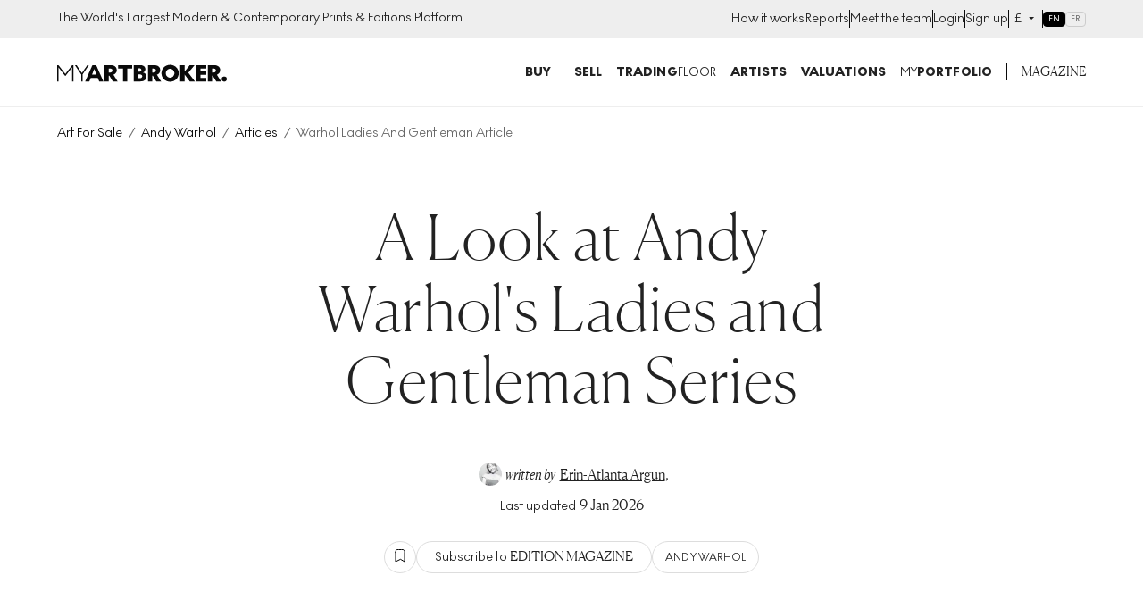

--- FILE ---
content_type: text/html; charset=utf-8
request_url: https://www.myartbroker.com/artist-andy-warhol/articles/warhol-ladies-and-gentleman-article
body_size: 71288
content:
<!DOCTYPE html><html lang="en" class="noJs" data-country="US" id="html"><head><meta charSet="utf-8" data-next-head=""/><meta name="viewport" content="initial-scale=1.0, width=device-width" data-next-head=""/><script type="application/ld+json" data-next-head="">{"@context":"https://schema.org/","@type":"FAQpage","mainEntity":[{"@type":"Question","name":"Who are the sitters in Andy Warhol's Ladies and Gentlemen series? ","acceptedAnswer":{"@type":"Answer","text":"During Warhol’s initial Polaroid photoshoot for Ladies and Gentlemen, some of the models signed off their photograph, while a number of them were more well-known members of the gay and trans scene in New York. Today, we know the identities of thirteen of the fourteen women depicted. They are: Marsha P. Johnson, Alphanso Panell, Iris, Wilhelmina Ross, Broadway, Easha McCleary, Helen/Harry Morales, Ivette, Kim, Lurdes, Michele Long, Monique and Vicki Peters. Here is a look at some of the women in the print collection:"}},{"@type":"Question","name":"Marsha P. Johnson ","acceptedAnswer":{"@type":"Answer","text":"The most renowned sitter for the series is Marsha “Pay It No Mind” Johnson, a figure now regarded as one of the key figures in the Stonewall Uprising of 1969. Throughout her life, Johnson staunchly fought for LGBTQ+ rights, co-founding the Street Transvestite Action Revolutionaries (S.T.A.R) with Sylvia Rivera. Warhol captured the champion of gay and trans rights in a joyful moment, as she airily gazed over her shoulder laughing. The superimposed block of yellow accentuates her coiffed wig, while the negative space left by the maroon-brown draws immediate attention to her beaming smile. Johnson, in a 1979 interview, pointed out how ironic it was that her portrait was on sale for thousands of dollars while she struggled to pay rent, and had been such a feeble fee by Warhol at the time."}},{"@type":"Question","name":"Alphanso Panell","acceptedAnswer":{"@type":"Answer","text":"Panell was clearly one of Warhol’s favourite models in the series, making 60 paintings from the 7 initial Polaroids he snapped of her. While not much is known about her, Warhol has captured her ‘gentle and kind’ character through his more muted colour palette. A flash of yellow appears over Panell’s eye, making her gaze the buoyant focal point of the portrait. While Panell appears here without a wig, Warhol’s daub of rosy-red over her lips makes clear her gender non-conformity."}},{"@type":"Question","name":"Iris","acceptedAnswer":{"@type":"Answer","text":"Very little is known of Iris, and she did not sign her Polaroids, but Warhol has captured her in true superstar style here. Her Hollywood-starlet curled wig is framed by Warhol’s expressive application of pink, giving her a very Marilyn Monroe appearance – one of Warhol’s favourite American icons. The purples painted around her closed eyelids perhaps echoes the makeup executed by Gigi Williams during the original shoot, and mimics the artful makeup of drag."}},{"@type":"Question","name":"Wilhelmena Ross","acceptedAnswer":{"@type":"Answer","text":"Ross was Warhol’s most painted subject of the series and features in 73 of the paintings. A star of Jimmy Camicia’s drag theatre company, Ross was one of the more renowned and recognisable subjects of the series. In this particular work, Ross dramatically stares out to the viewer beneath her showy hat and reveals her theatrical background."}},{"@type":"Question","name":"Broadway","acceptedAnswer":{"@type":"Answer","text":"While Broadway signed one of her Polaroids, not much is known about her. With her name and Warhol’s artful overlaying of block colour however, we get a sense of her show-business persona as she coyly looks over her shoulder. The print's lively application of bright yellow to her teal-green blouse alludes to the flamboyant costuming of drag, and the exciting act of self-invention."}}]}</script><script type="application/ld+json" data-next-head="">{"@context":"https://schema.org","@type":"NewsArticle","headline":"A Look at Andy Warhol's Ladies and Gentleman Series ","image":"https://cdn.sanity.io/images/dqllnil6/production/3febfb03a7366d8452cb3e5f540a1b6a67d0f901-407x600.jpg?w=60&q=60&auto=format","datePublished":"2022-05-11T14:36:00.000Z","dateModified":"2026-01-09T07:25:59Z","author":{"@type":"Person","@id":"https://www.myartbroker.com/team/erin-atlanta-argun","name":"Erin-Atlanta Argun","jobTitle":"Commissioning Editor","affiliation":{"@type":"Organization","name":"My Art Broker"},"url":"https://www.myartbroker.com/team/erin-atlanta-argun","sameAs":["https://www.linkedin.com/in/erin-atlanta-argun/"],"image":"https://cdn.sanity.io/images/dqllnil6/production/60496f739545b9cdc6d070b592b1162f675c5c59-1575x1912.png?w=60&q=60&auto=format","worksFor":{"@type":"Organization","name":"My Art Broker","url":"https://www.myartbroker.com"},"description":"Erin is MyArtBroker's Excuse Me Girl, who asks the public what work of art they'd love to own and why. When she's not interviewing people with her paintbrush mic, she's the Commissioning Editor of Edition Magazine, devising content for our audience of art lovers and collectors. \n\nErin joined MyArtBroker after completing her MA in Fashion History at the Courtauld Institute of Art in 2022, and graduated from the University of Cambridge in 2021 with a BA in History of Art. Having previously worked with galleries and art publications, Erin comes to us with a passion for storytelling and making the art world and market accessible, and fun. "},"description":null,"isAccessibleForFree":"True","hasPart":{"@type":"WebPageElement","isAccessibleForFree":"False","cssSelector":".paywall"}}</script><title data-next-head="">A Look at Andy Warhol&#x27;s Ladies and Gentleman Series  | MyArtbroker</title><meta name="robots" content="index,follow" data-next-head=""/><meta name="description" content="This print series is a vibrant snapshot of the 1970s New York trans community. Learn more by taking a look at Andy Warhol&#x27;s Ladies and Gentleman series here." data-next-head=""/><meta name="twitter:card" content="summary_large_image" data-next-head=""/><meta name="twitter:site" content="@myartbroker" data-next-head=""/><meta name="twitter:creator" content="@myartbroker" data-next-head=""/><meta property="og:title" content="A Look at Andy Warhol&#x27;s Ladies and Gentleman Series  | MyArtbroker" data-next-head=""/><meta property="og:description" content="This print series is a vibrant snapshot of the 1970s New York trans community. Learn more by taking a look at Andy Warhol&#x27;s Ladies and Gentleman series here." data-next-head=""/><meta property="og:url" content="https://www.myartbroker.com/artist-andy-warhol/articles/warhol-ladies-and-gentleman-article" data-next-head=""/><meta property="og:image" content="https://cdn.sanity.io/images/dqllnil6/production/3febfb03a7366d8452cb3e5f540a1b6a67d0f901-407x600.jpg?w=60&amp;q=60&amp;auto=format" data-next-head=""/><meta property="og:site_name" content="MyArtBroker" data-next-head=""/><link rel="canonical" href="https://www.myartbroker.com/artist-andy-warhol/articles/warhol-ladies-and-gentleman-article" data-next-head=""/><link rel="alternate" hrefLang="en" href="https://www.myartbroker.com/artist-andy-warhol/articles/warhol-ladies-and-gentleman-article" data-next-head=""/><link rel="alternate" hrefLang="fr" href="https://www.myartbroker.com/fr/artist-andy-warhol/articles/warhol-dames-et-gentlemen-article" data-next-head=""/><link rel="alternate" hrefLang="x-default" href="https://www.myartbroker.com/artist-andy-warhol/articles/warhol-ladies-and-gentleman-article" data-next-head=""/><link rel="preload" as="image" imageSrcSet="https://cdn.sanity.io/images/dqllnil6/production/3febfb03a7366d8452cb3e5f540a1b6a67d0f901-407x600.jpg?w=480&amp;q=60&amp;auto=format 480w, https://cdn.sanity.io/images/dqllnil6/production/3febfb03a7366d8452cb3e5f540a1b6a67d0f901-407x600.jpg?w=500&amp;q=60&amp;auto=format 500w, https://cdn.sanity.io/images/dqllnil6/production/3febfb03a7366d8452cb3e5f540a1b6a67d0f901-407x600.jpg?w=640&amp;q=60&amp;auto=format 640w, https://cdn.sanity.io/images/dqllnil6/production/3febfb03a7366d8452cb3e5f540a1b6a67d0f901-407x600.jpg?w=750&amp;q=60&amp;auto=format 750w, https://cdn.sanity.io/images/dqllnil6/production/3febfb03a7366d8452cb3e5f540a1b6a67d0f901-407x600.jpg?w=828&amp;q=60&amp;auto=format 828w, https://cdn.sanity.io/images/dqllnil6/production/3febfb03a7366d8452cb3e5f540a1b6a67d0f901-407x600.jpg?w=1080&amp;q=60&amp;auto=format 1080w, https://cdn.sanity.io/images/dqllnil6/production/3febfb03a7366d8452cb3e5f540a1b6a67d0f901-407x600.jpg?w=1200&amp;q=60&amp;auto=format 1200w, https://cdn.sanity.io/images/dqllnil6/production/3febfb03a7366d8452cb3e5f540a1b6a67d0f901-407x600.jpg?w=1920&amp;q=60&amp;auto=format 1920w, https://cdn.sanity.io/images/dqllnil6/production/3febfb03a7366d8452cb3e5f540a1b6a67d0f901-407x600.jpg?w=2048&amp;q=60&amp;auto=format 2048w, https://cdn.sanity.io/images/dqllnil6/production/3febfb03a7366d8452cb3e5f540a1b6a67d0f901-407x600.jpg?w=3840&amp;q=60&amp;auto=format 3840w" imageSizes="(max-width: 560px) 100vw, 750px" data-next-head=""/><link rel="apple-touch-icon" sizes="180x180" href="/apple-touch-icon.png"/><link rel="apple-touch-icon-precomposed" sizes="180x180" href="/apple-touch-icon-precomposed.png"/><link rel="icon" type="image/png" sizes="32x32" href="/favicon-32x32.png"/><link rel="icon" type="image/png" sizes="16x16" href="/favicon-16x16.png"/><link rel="icon" type="image/png" sizes="512x512" href="/favicon-512x512.png"/><link rel="icon" type="image/png" sizes="192x192" href="/favicon-192x192.png"/><link rel="manifest" href="/site.webmanifest"/><link rel="mask-icon" href="/safari-pinned-tab.svg" color="#222222"/><meta name="msapplication-TileColor" content="#000000"/><meta name="theme-color" content="#ffffff"/><meta name="cf-2fa-verify" content="9695e9b6f936068"/><meta name="google-site-verification" content="O7_6PdAAznDl9iK40vDbV-rVZBgtH3KEqhN3HAgVRFs"/><script async="" defer="" src="https://script.bullseye.so/script/4fc3a75d-6a35-4da0-8499-873e9adbda6c" referrerPolicy="strict-origin-when-cross-origin"></script><link rel="preload" href="/_next/static/css/4093b134d25728ec.css" as="style"/><link rel="stylesheet" href="/_next/static/css/4093b134d25728ec.css" data-n-g=""/><link rel="preload" href="/_next/static/css/2f5182f048694bee.css" as="style"/><link rel="stylesheet" href="/_next/static/css/2f5182f048694bee.css" data-n-p=""/><link rel="preload" href="/_next/static/css/fd459f632beead3a.css" as="style"/><link rel="stylesheet" href="/_next/static/css/fd459f632beead3a.css" data-n-p=""/><link rel="preload" href="/_next/static/css/8f3a083f862df253.css" as="style"/><link rel="stylesheet" href="/_next/static/css/8f3a083f862df253.css"/><link rel="preload" href="/_next/static/css/6d45bd18cc3c3c96.css" as="style"/><link rel="stylesheet" href="/_next/static/css/6d45bd18cc3c3c96.css"/><link rel="preload" href="/_next/static/css/4ed8f6b5b9d80bcc.css" as="style"/><link rel="stylesheet" href="/_next/static/css/4ed8f6b5b9d80bcc.css"/><link rel="preload" href="/_next/static/css/8b1a45bae3032e02.css" as="style"/><link rel="stylesheet" href="/_next/static/css/8b1a45bae3032e02.css"/><noscript data-n-css=""></noscript><script defer="" nomodule="" src="/_next/static/chunks/polyfills-42372ed130431b0a.js"></script><script defer="" src="/_next/static/chunks/3475.bd527402dfafeb37.js"></script><script defer="" src="/_next/static/chunks/2220.ec8fed438b7c831d.js"></script><script defer="" src="/_next/static/chunks/8279.98fd40a00c01bdce.js"></script><script src="/_next/static/chunks/webpack-9c65d390286d5fc1.js" defer=""></script><script src="/_next/static/chunks/framework-ca1d52f7ba962c93.js" defer=""></script><script src="/_next/static/chunks/main-0bcc0f42cc58d9b3.js" defer=""></script><script src="/_next/static/chunks/pages/_app-c2eb44956dc758b2.js" defer=""></script><script src="/_next/static/chunks/7165-aed7317909729c99.js" defer=""></script><script src="/_next/static/chunks/6996-2b310366c5922025.js" defer=""></script><script src="/_next/static/chunks/2349-65d8642b906855cd.js" defer=""></script><script src="/_next/static/chunks/6619-26e51a57403a0b36.js" defer=""></script><script src="/_next/static/chunks/2713-e589b2a61ae3d9c9.js" defer=""></script><script src="/_next/static/chunks/1469-d74016c08f659611.js" defer=""></script><script src="/_next/static/chunks/2441-8107737a08a212df.js" defer=""></script><script src="/_next/static/chunks/8222-c031af6beb3690b1.js" defer=""></script><script src="/_next/static/chunks/2862-963a5a54de1f7260.js" defer=""></script><script src="/_next/static/chunks/1477-3e4829cb659e35f8.js" defer=""></script><script src="/_next/static/chunks/3955-8d1aee663588e4f4.js" defer=""></script><script src="/_next/static/chunks/1393-bbe58df8d91f969f.js" defer=""></script><script src="/_next/static/chunks/2289-4ac7a20cbf2346ae.js" defer=""></script><script src="/_next/static/chunks/pages/%5Blang%5D/edition/%5Bcategory%5D/%5BarticleTaxonomy%5D/%5Bslug%5D-31792fe8f8f5e06d.js" defer=""></script><script src="/_next/static/k8_hBcyVvfcafguWb66J9/_buildManifest.js" defer=""></script><script src="/_next/static/k8_hBcyVvfcafguWb66J9/_ssgManifest.js" defer=""></script><meta name="sentry-trace" content="be23676a2c4b34c23aa52951978ae902-f817a77cf32da6a8-0"/><meta name="baggage" content="sentry-environment=vercel-production,sentry-release=ebc1c2e67fd566341b30d22705a4471b9f36343b,sentry-public_key=85612a6e67bc4270a02c2e12660e4f5f,sentry-trace_id=be23676a2c4b34c23aa52951978ae902,sentry-org_id=1137745,sentry-sampled=false,sentry-sample_rand=0.46031568617156404,sentry-sample_rate=0.1"/></head><body><noscript><iframe src="https://www.googletagmanager.com/ns.html?id=GTM-KM99VTN" height="0" width="0" name="GTM" title="GTM" style="display:none;visibility:hidden"></iframe></noscript><div id="__next"><div id="recaptcha-container-id"></div><div class="pages_basePageWrapperContainer__IU36_"><div class="pages_base__GdO0_ pages_themer__0ablx light"><div></div><header class="Header_base__Pzlzc magNav Header_noSearchIcon__IQJgT"><div class="HeaderAuthBar_headerAuthBar__RfK50"><div class="Container_container__z5tuD Container_always__EzH18"><div class="HeaderAuthBar_inner__o5bii"><div><span class="Text_normal__mZg_p Text_bodySml__OP4cR">The World&#x27;s Largest Modern &amp; Contemporary Prints &amp; Editions Platform</span></div><ul class="HeaderAuthBar_secondaryNavItems__blk4D"><li><a href="/how-it-works"><span class="Text_normal__mZg_p Text_bodySml__OP4cR">How it works</span></a></li><li><a href="/market-reports"><span class="Text_normal__mZg_p Text_bodySml__OP4cR">Reports</span></a></li><li><a href="/our-people"><span class="Text_normal__mZg_p Text_bodySml__OP4cR">Meet the team</span></a></li><li><a href="/login"><span class="Text_normal__mZg_p Text_bodySml__OP4cR">Login</span></a></li><li><a href="/signup"><span class="Text_normal__mZg_p Text_bodySml__OP4cR">Sign up</span></a></li><li><div class="CurrencySelector_navOptionBase__gkD4y"><button class="CurrencySelector_navOptionSelectedCurrency__X9YN7"><span class="Text_normal__mZg_p Text_bodySml__OP4cR"><span class="CurrencySelector_navOptionCurrency__f3Q7b">£</span></span><div class="CurrencySelector_navOptionsSelectionContainer__REnTw"><span class="Text_normal__mZg_p Text_bodySml__OP4cR"></span><svg width="12" height="12" viewBox="0 0 12 12" fill="none" xmlns="http://www.w3.org/2000/svg"><path fill-rule="evenodd" clip-rule="evenodd" d="M3 4H9L6 7L3 4Z" fill="#222222"></path></svg></div></button></div></li><li><div class="LanguageSwitcher_inlineContainer__XQlyU "><a href="/artist-andy-warhol/articles/warhol-ladies-and-gentleman-article" class="LanguageSwitcher_inlineButton__i_VzM LanguageSwitcher_active__e7wX_" aria-label="Switch to English" aria-current="page" hrefLang="en">EN</a><a href="/fr/artist-andy-warhol/articles/warhol-dames-et-gentlemen-article" class="LanguageSwitcher_inlineButton__i_VzM " aria-label="Switch to Français" hrefLang="fr">FR</a></div></li></ul></div></div></div><div class="headroom-wrapper"><div style="position:relative;top:0;left:0;right:0;z-index:1;-webkit-transform:translate3D(0, 0, 0);-ms-transform:translate3D(0, 0, 0);transform:translate3D(0, 0, 0)" class="headroom headroom--unfixed"><div class="Container_container__z5tuD Container_always__EzH18"><div class="Header_headerInner__kdA1T"><div class="Header_headerLogo__Ve2zf Header_noSearchIcon__IQJgT"><a href="/"><svg viewBox="0 0 151 15" version="1.1" xmlns="http://www.w3.org/2000/svg" aria-hidden="true" focusable="false" width="225" height="24"><path d="M100.457 0c4.293 0 7.684 3.22 7.684 7.506s-3.391 7.507-7.684 7.507c-4.292 0-7.662-3.22-7.662-7.507 0-4.286 3.37-7.506 7.662-7.506Zm48.247 10.449A2.292 2.292 0 0 1 151 12.73c0 1.237-1.03 2.26-2.296 2.26-1.245 0-2.276-1.023-2.276-2.26a2.287 2.287 0 0 1 2.276-2.282ZM73.78.256c3.026 0 4.7 1.557 4.7 3.625 0 1.493-.837 2.41-1.931 2.943 1.738.533 2.94 1.578 2.94 3.646 0 2.517-2.04 4.287-5.237 4.287h-6.117V.256h5.645Zm12.276 0c3.177 0 5.666 1.471 5.666 4.457 0 2.196-1.33 3.454-2.962 4.115l3.735 5.929h-4.314l-3.09-5.161h-.516v5.16h-3.799V.257h5.28Zm27.3 0V6.12l4.679-5.864h4.335l-5.666 6.76 5.88 7.74h-4.614l-4.614-6.226v6.227h-3.82V.256h3.82Zm19.359 0v3.156h-5.087V5.8h5.044v3.135h-5.044V11.6h5.087v3.157h-8.908V.256h8.908Zm6.717 0c3.176 0 5.666 1.471 5.666 4.457 0 2.196-1.33 3.454-2.962 4.115l3.735 5.929h-4.314l-3.091-5.161h-.515v5.16h-3.8V.257h5.281ZM1.125.256l6.138 7.847L13.402.256h1.137v14.5h-1.245V2.325L7.457 9.788h-.43L1.232 2.324v12.433H-.013V.256h1.138Zm16.177 0 4.722 7.08L26.81.255h1.46l-5.624 8.21v6.29H21.38V8.53L15.735.256h1.567Zm49.396 0v3.156h-4.336v11.345H58.52V3.412h-4.357V.256h12.535Zm-31.986 0 6.405 14.5h-3.741l-1.215-3.07h-6.307l-1.195 3.07h-3.683l6.406-14.5h3.33Zm12.647 0c3.177 0 5.666 1.471 5.666 4.457 0 2.196-1.33 3.454-2.961 4.115l3.734 5.929h-4.314l-3.09-5.16h-.516v5.16H42.08V.256h5.28ZM73.651 8.53h-1.696v3.37h1.696c1.223 0 2.039-.598 2.039-1.728 0-1.002-.751-1.642-2.04-1.642Zm26.806-4.969c-2.125 0-3.82 1.813-3.82 3.945 0 2.133 1.695 3.945 3.82 3.945 2.147 0 3.842-1.812 3.842-3.945 0-2.132-1.695-3.945-3.842-3.945Zm-67.469.128-1.94 4.969h3.918l-1.978-4.969Zm52.875-.362h-1.288v3.518h1.267c1.223 0 2.06-.746 2.06-1.812 0-1.045-.794-1.706-2.04-1.706Zm53.376 0h-1.288v3.518h1.266c1.224 0 2.06-.746 2.06-1.812 0-1.045-.793-1.706-2.038-1.706Zm-92.073 0h-1.288v3.518h1.267c1.223 0 2.06-.746 2.06-1.813 0-1.044-.794-1.705-2.039-1.705Zm25.863-.214h-1.074V6.1h1.074c1.266 0 1.867-.576 1.867-1.557 0-.96-.58-1.429-1.867-1.429Z" fill="currentColor"></path></svg><span class="visuallyhidden">MyArtbroker.com</span></a></div><div class="Header_navContainer__JTGXn"><div class="Header_showOnMobile__kCtrT"><div class="SearchDialogMobile_searchBase__twqYc"><form action="/search" autoComplete="off"><div class="SearchDialogMobile_searchField__31WJ4"><i class="SearchDialogMobile_searchIcon__FFQ_2"><span style="display:inline-block;width:15px;height:15px;opacity:0;pointer-events:none"></span></i><input type="text" name="q" class="SearchDialogMobile_textInput__Bhtyi" placeholder="Search" value=""/></div></form></div></div><div class="Header_headerMobileUser__uUiqv Header_headerMobileUserLoggedout__lc2oP Header_noSearchIcon__IQJgT Header_showOnMobile__kCtrT"><a href="/login"><svg width="24" height="24" viewBox="0 0 24 24" fill="none" xmlns="http://www.w3.org/2000/svg"><path fill-rule="evenodd" clip-rule="evenodd" d="M8 7C8 4.79086 9.79086 3 12 3C14.2091 3 16 4.79086 16 7C16 9.20914 14.2091 11 12 11C9.79086 11 8 9.20914 8 7ZM12 1C8.68629 1 6 3.68629 6 7C6 10.3137 8.68629 13 12 13C15.3137 13 18 10.3137 18 7C18 3.68629 15.3137 1 12 1ZM4 23C4 19.2415 7.46774 16 12 16C16.5323 16 20 19.2415 20 23H22C22 17.922 17.4089 14 12 14C6.59113 14 2 17.922 2 23H4Z" fill="currentColor"></path></svg></a></div><nav class="SiteNavigation_base__TsExK" id="PrimaryNavigation" aria-hidden="true"><div class="Container_container__z5tuD Container_upToMenuBreak__z0_62 SiteNavigation_reducePadTillMenuBreak__75lgF"><button type="button" class="CloseButton_base__lKnYV SiteNavigation_closeButton__WL6e_" data-test="close-button"><span class="CloseButton_cross__Z9kAy"></span><span class="visually-hidden">Close</span></button><ul class="SiteNavigation_mainMenu__go9UN SiteNavigation_hasPaddingTop__nww2l"><li><span class="SiteNavigation_menuLink__Hqz1X Text_normal__mZg_p Text_primaryTitleSml__VxBET SiteNavigation_menuLink__Hqz1X"><a class="SiteNavigation_mainNavLink__7ssH9" aria-controls="NavArtwork" href="/artworks"><span>Buy</span><span style="display:inline-block;width:10px;height:10px;opacity:0;pointer-events:none"></span></a></span><div><div class="SiteNavigation_subNavTab__l_AgO" id="NavArtwork" aria-hidden="true"><div class="SiteNavigation_navTabInner__YB_dy"><div class="Container_container__z5tuD Container_always__EzH18 SiteNavigation_reducePadTillMenuBreak__75lgF"><button class="BackBtn_base__ZQ6NX SiteNavigation_backBtn__Ij3cU"><span style="display:inline-block;width:10px;height:10px;opacity:0;pointer-events:none"></span><span class="Text_normal__mZg_p Text_bodyMed__Frcne">Menu</span></button><a class="SiteNavigation_mobilePageLink__4B_lq SiteNavigation_tabTitle__eL90W" href="/artworks"><span class="SiteNavigation_navTabInnerTitle__1gxN8 Text_normal__mZg_p Text_primaryTitleLrg__Qbvnr SiteNavigation_navTabInnerTitle__1gxN8">Artworks</span> <span style="display:inline-block;width:10px;height:10px;opacity:0;pointer-events:none"></span></a><div class="Grid_grid__dV8yT"><div class="Grid_row__iRPi9"><div class="Grid_col__Kpp7P Grid_col-1__4--lg__5IUV_ ArtworksTabInner_noGridPreMenuBreak__IZOfN"><span class="Text_normal__mZg_p Text_primaryTitleSml__VxBET">Featured Artists</span><hr class="HorizontalRule_base__1nvsj"/><div class="ArtworksTabInner_navBubbles__k9Men"><div class="SiteNavigation_artistBubble__lKxtw"><div class="ProfileImage_container__mN2cs ProfileImage_containerInline__6Dinh"><a class="ProfileImage_link__TYJKV" data-test="profile-image" href="/artist-banksy"><div class="ProfileImage_inline___o6vR"><div class="ProfileImage_imageContainer__g_yS4"><img src="https://cdn.sanity.io/images/dqllnil6/production/6ed041867729c2f610c2599ae7cdc695f71a39db-338x338.jpg?w=100&amp;q=60&amp;auto=format" srcSet="https://cdn.sanity.io/images/dqllnil6/production/6ed041867729c2f610c2599ae7cdc695f71a39db-338x338.jpg?w=100&amp;q=60&amp;auto=format 1x, https://cdn.sanity.io/images/dqllnil6/production/6ed041867729c2f610c2599ae7cdc695f71a39db-338x338.jpg?w=200&amp;q=60&amp;auto=format 2x" alt="Banksy" loading="lazy" class="ProfileImage_image__nKJsW" width="100" height="100"/></div><div class="ProfileImage_textContainer__QSz24"><p class="ProfileImage_name__Lfb5f Text_normal__mZg_p Text_primaryTitleXSml__c0lX_ ProfileImage_name__Lfb5f">Banksy</p><p class="ProfileImage_tags__nqg5c Text_normal__mZg_p Text_tertiaryTitleSml__AsepM ProfileImage_tags__nqg5c">269<!-- --> <!-- -->works</p></div></div></a></div></div><div class="SiteNavigation_artistBubble__lKxtw"><div class="ProfileImage_container__mN2cs ProfileImage_containerInline__6Dinh"><a class="ProfileImage_link__TYJKV" data-test="profile-image" href="/artist-andy-warhol"><div class="ProfileImage_inline___o6vR"><div class="ProfileImage_imageContainer__g_yS4"><img src="https://cdn.sanity.io/images/dqllnil6/production/bc9cdddfbf93fcfd94f9b62396918980eaaa47e5-338x338.jpg?w=100&amp;q=60&amp;auto=format" srcSet="https://cdn.sanity.io/images/dqllnil6/production/bc9cdddfbf93fcfd94f9b62396918980eaaa47e5-338x338.jpg?w=100&amp;q=60&amp;auto=format 1x, https://cdn.sanity.io/images/dqllnil6/production/bc9cdddfbf93fcfd94f9b62396918980eaaa47e5-338x338.jpg?w=200&amp;q=60&amp;auto=format 2x" alt="Andy Warhol" loading="lazy" class="ProfileImage_image__nKJsW" width="100" height="100"/></div><div class="ProfileImage_textContainer__QSz24"><p class="ProfileImage_name__Lfb5f Text_normal__mZg_p Text_primaryTitleXSml__c0lX_ ProfileImage_name__Lfb5f">Andy Warhol</p><p class="ProfileImage_tags__nqg5c Text_normal__mZg_p Text_tertiaryTitleSml__AsepM ProfileImage_tags__nqg5c">493<!-- --> <!-- -->works</p></div></div></a></div></div><div class="SiteNavigation_artistBubble__lKxtw"><div class="ProfileImage_container__mN2cs ProfileImage_containerInline__6Dinh"><a class="ProfileImage_link__TYJKV" data-test="profile-image" href="/artist-david-hockney"><div class="ProfileImage_inline___o6vR"><div class="ProfileImage_imageContainer__g_yS4"><img src="https://cdn.sanity.io/images/dqllnil6/production/65ce8eac0e29e09556e25d6dce7aa4207e4eb1ae-338x338.jpg?w=100&amp;q=60&amp;auto=format" srcSet="https://cdn.sanity.io/images/dqllnil6/production/65ce8eac0e29e09556e25d6dce7aa4207e4eb1ae-338x338.jpg?w=100&amp;q=60&amp;auto=format 1x, https://cdn.sanity.io/images/dqllnil6/production/65ce8eac0e29e09556e25d6dce7aa4207e4eb1ae-338x338.jpg?w=200&amp;q=60&amp;auto=format 2x" alt="David Hockney" loading="lazy" class="ProfileImage_image__nKJsW" width="100" height="100"/></div><div class="ProfileImage_textContainer__QSz24"><p class="ProfileImage_name__Lfb5f Text_normal__mZg_p Text_primaryTitleXSml__c0lX_ ProfileImage_name__Lfb5f">David Hockney</p><p class="ProfileImage_tags__nqg5c Text_normal__mZg_p Text_tertiaryTitleSml__AsepM ProfileImage_tags__nqg5c">652<!-- --> <!-- -->works</p></div></div></a></div></div><div class="SiteNavigation_artistBubble__lKxtw"><div class="ProfileImage_container__mN2cs ProfileImage_containerInline__6Dinh"><a class="ProfileImage_link__TYJKV" data-test="profile-image" href="/artist-keith-haring"><div class="ProfileImage_inline___o6vR"><div class="ProfileImage_imageContainer__g_yS4"><img src="https://cdn.sanity.io/images/dqllnil6/production/f5c17b9cf381e9bd12ca240e7e3f4acc82735c84-338x338.jpg?w=100&amp;q=60&amp;auto=format" srcSet="https://cdn.sanity.io/images/dqllnil6/production/f5c17b9cf381e9bd12ca240e7e3f4acc82735c84-338x338.jpg?w=100&amp;q=60&amp;auto=format 1x, https://cdn.sanity.io/images/dqllnil6/production/f5c17b9cf381e9bd12ca240e7e3f4acc82735c84-338x338.jpg?w=200&amp;q=60&amp;auto=format 2x" alt="Keith Haring" loading="lazy" class="ProfileImage_image__nKJsW" width="100" height="100"/></div><div class="ProfileImage_textContainer__QSz24"><p class="ProfileImage_name__Lfb5f Text_normal__mZg_p Text_primaryTitleXSml__c0lX_ ProfileImage_name__Lfb5f">Keith Haring</p><p class="ProfileImage_tags__nqg5c Text_normal__mZg_p Text_tertiaryTitleSml__AsepM ProfileImage_tags__nqg5c">249<!-- --> <!-- -->works</p></div></div></a></div></div><div class="SiteNavigation_artistBubble__lKxtw"><div class="ProfileImage_container__mN2cs ProfileImage_containerInline__6Dinh"><a class="ProfileImage_link__TYJKV" data-test="profile-image" href="/artist-roy-lichtenstein"><div class="ProfileImage_inline___o6vR"><div class="ProfileImage_imageContainer__g_yS4"><img src="https://cdn.sanity.io/images/dqllnil6/production/f6a96f16031b73bc4df082c1db43b56f6f288daf-338x338.jpg?w=100&amp;q=60&amp;auto=format" srcSet="https://cdn.sanity.io/images/dqllnil6/production/f6a96f16031b73bc4df082c1db43b56f6f288daf-338x338.jpg?w=100&amp;q=60&amp;auto=format 1x, https://cdn.sanity.io/images/dqllnil6/production/f6a96f16031b73bc4df082c1db43b56f6f288daf-338x338.jpg?w=200&amp;q=60&amp;auto=format 2x" alt="Roy Lichtenstein" loading="lazy" class="ProfileImage_image__nKJsW" width="100" height="100"/></div><div class="ProfileImage_textContainer__QSz24"><p class="ProfileImage_name__Lfb5f Text_normal__mZg_p Text_primaryTitleXSml__c0lX_ ProfileImage_name__Lfb5f">Roy Lichtenstein</p><p class="ProfileImage_tags__nqg5c Text_normal__mZg_p Text_tertiaryTitleSml__AsepM ProfileImage_tags__nqg5c">293<!-- --> <!-- -->works</p></div></div></a></div></div><div class="SiteNavigation_artistBubble__lKxtw"><div class="ProfileImage_container__mN2cs ProfileImage_containerInline__6Dinh"><a class="ProfileImage_link__TYJKV" data-test="profile-image" href="/artist-damien-hirst"><div class="ProfileImage_inline___o6vR"><div class="ProfileImage_imageContainer__g_yS4"><img src="https://cdn.sanity.io/images/dqllnil6/production/d310997c6b6e4336d2607b27e8d4bd68cdd090ae-338x338.jpg?w=100&amp;q=60&amp;auto=format" srcSet="https://cdn.sanity.io/images/dqllnil6/production/d310997c6b6e4336d2607b27e8d4bd68cdd090ae-338x338.jpg?w=100&amp;q=60&amp;auto=format 1x, https://cdn.sanity.io/images/dqllnil6/production/d310997c6b6e4336d2607b27e8d4bd68cdd090ae-338x338.jpg?w=200&amp;q=60&amp;auto=format 2x" alt="Damien Hirst" loading="lazy" class="ProfileImage_image__nKJsW" width="100" height="100"/></div><div class="ProfileImage_textContainer__QSz24"><p class="ProfileImage_name__Lfb5f Text_normal__mZg_p Text_primaryTitleXSml__c0lX_ ProfileImage_name__Lfb5f">Damien Hirst</p><p class="ProfileImage_tags__nqg5c Text_normal__mZg_p Text_tertiaryTitleSml__AsepM ProfileImage_tags__nqg5c">684<!-- --> <!-- -->works</p></div></div></a></div></div><div class="SiteNavigation_artistBubble__lKxtw"><div class="ProfileImage_container__mN2cs ProfileImage_containerInline__6Dinh"><a class="ProfileImage_link__TYJKV" data-test="profile-image" href="/artist-bridget-riley"><div class="ProfileImage_inline___o6vR"><div class="ProfileImage_imageContainer__g_yS4"><img src="https://cdn.sanity.io/images/dqllnil6/production/9888e34224a4ecaf491be8775287c6729c01114b-789x792.jpg?w=100&amp;q=60&amp;auto=format" srcSet="https://cdn.sanity.io/images/dqllnil6/production/9888e34224a4ecaf491be8775287c6729c01114b-789x792.jpg?w=100&amp;q=60&amp;auto=format 1x, https://cdn.sanity.io/images/dqllnil6/production/9888e34224a4ecaf491be8775287c6729c01114b-789x792.jpg?w=200&amp;q=60&amp;auto=format 2x" alt="Bridget Riley" loading="lazy" class="ProfileImage_image__nKJsW" width="100" height="101"/></div><div class="ProfileImage_textContainer__QSz24"><p class="ProfileImage_name__Lfb5f Text_normal__mZg_p Text_primaryTitleXSml__c0lX_ ProfileImage_name__Lfb5f">Bridget Riley</p><p class="ProfileImage_tags__nqg5c Text_normal__mZg_p Text_tertiaryTitleSml__AsepM ProfileImage_tags__nqg5c">111<!-- --> <!-- -->works</p></div></div></a></div></div><a href="/artists"><span class="ArtworksTabInner_viewAllLink__duzQc Text_normal__mZg_p Text_magBodyMed__xiZYa Text_uppercase__SB5aT ArtworksTabInner_viewAllLink__duzQc">View all artists</span></a><a href="/artworks"><span class="ArtworksTabInner_viewAllLink__duzQc Text_normal__mZg_p Text_magBodyMed__xiZYa Text_uppercase__SB5aT ArtworksTabInner_viewAllLink__duzQc">View all art for sale</span></a></div></div><div class="Grid_col__Kpp7P Grid_col-1__4--lg__5IUV_ ArtworksTabInner_noGridPreMenuBreak__IZOfN"><span class="Spacer_lg___2_tw"></span><span class="Text_normal__mZg_p Text_primaryTitleSml__VxBET">Genres</span><hr class="HorizontalRule_base__1nvsj"/><a class="Lozenge_button__pMLq8 SiteNavigation_lozengeStyle__gTA7l" href="/genre-cubism"><span class="Text_normal__mZg_p Text_secondaryTitleMicro__R3YM1 Text_uppercase__SB5aT">Cubism</span></a><a class="Lozenge_button__pMLq8 SiteNavigation_lozengeStyle__gTA7l" href="/genre-conceptual-art"><span class="Text_normal__mZg_p Text_secondaryTitleMicro__R3YM1 Text_uppercase__SB5aT">Conceptual Art</span></a><a class="Lozenge_button__pMLq8 SiteNavigation_lozengeStyle__gTA7l" href="/genre-abstract-expressionism"><span class="Text_normal__mZg_p Text_secondaryTitleMicro__R3YM1 Text_uppercase__SB5aT">Abstract Expressionism</span></a><a class="Lozenge_button__pMLq8 SiteNavigation_lozengeStyle__gTA7l" href="/genre-expressionism"><span class="Text_normal__mZg_p Text_secondaryTitleMicro__R3YM1 Text_uppercase__SB5aT">Expressionism</span></a><a class="Lozenge_button__pMLq8 SiteNavigation_lozengeStyle__gTA7l" href="/genre-minimalism"><span class="Text_normal__mZg_p Text_secondaryTitleMicro__R3YM1 Text_uppercase__SB5aT">Minimalism</span></a><a class="Lozenge_button__pMLq8 SiteNavigation_lozengeStyle__gTA7l" href="/genre-abstract"><span class="Text_normal__mZg_p Text_secondaryTitleMicro__R3YM1 Text_uppercase__SB5aT">Abstract</span></a><a class="Lozenge_button__pMLq8 SiteNavigation_lozengeStyle__gTA7l" href="/genre-post-war-contemporary"><span class="Text_normal__mZg_p Text_secondaryTitleMicro__R3YM1 Text_uppercase__SB5aT">Post-War &amp; Contemporary</span></a><a class="Lozenge_button__pMLq8 SiteNavigation_lozengeStyle__gTA7l" href="/genre-impressionist-modern"><span class="Text_normal__mZg_p Text_secondaryTitleMicro__R3YM1 Text_uppercase__SB5aT">Impressionist &amp; Modern</span></a><a class="Lozenge_button__pMLq8 SiteNavigation_lozengeStyle__gTA7l" href="/genre-pop-art"><span class="Text_normal__mZg_p Text_secondaryTitleMicro__R3YM1 Text_uppercase__SB5aT">Pop Art</span></a><a class="Lozenge_button__pMLq8 SiteNavigation_lozengeStyle__gTA7l" href="/genre-surrealism"><span class="Text_normal__mZg_p Text_secondaryTitleMicro__R3YM1 Text_uppercase__SB5aT">Surrealism</span></a><a class="Lozenge_button__pMLq8 SiteNavigation_lozengeStyle__gTA7l" href="/genre-street-urban"><span class="Text_normal__mZg_p Text_secondaryTitleMicro__R3YM1 Text_uppercase__SB5aT">Street &amp; Urban</span></a><a class="Lozenge_button__pMLq8 SiteNavigation_lozengeStyle__gTA7l" href="/genre-young-british-artists"><span class="Text_normal__mZg_p Text_secondaryTitleMicro__R3YM1 Text_uppercase__SB5aT">Young British Artists</span></a></div></div></div></div></div></div></div></li><li><span class="SiteNavigation_menuLink__Hqz1X Text_normal__mZg_p Text_primaryTitleSml__VxBET SiteNavigation_menuLink__Hqz1X"><a class="SiteNavigation_mainNavLink__7ssH9" href="/sell"><span>Sell</span></a></span></li><li><span class="SiteNavigation_menuLink__Hqz1X Text_normal__mZg_p Text_primaryTitleSml__VxBET SiteNavigation_menuLink__Hqz1X"><a class="SiteNavigation_mainNavLink__7ssH9" data-test="site-navigation-trading-floor" href="/trading-floor"><span>Trading<em>floor</em></span></a></span></li><li><span class="SiteNavigation_menuLink__Hqz1X Text_normal__mZg_p Text_primaryTitleSml__VxBET SiteNavigation_menuLink__Hqz1X"><a class="SiteNavigation_mainNavLink__7ssH9" href="/artists"><span>Artists</span></a></span></li><li><span class="SiteNavigation_menuLink__Hqz1X Text_normal__mZg_p Text_primaryTitleSml__VxBET SiteNavigation_menuLink__Hqz1X"><a class="SiteNavigation_mainNavLink__7ssH9" href="/valuations"><span>Valuations</span></a></span></li><li><span class="SiteNavigation_menuLink__Hqz1X Text_normal__mZg_p Text_primaryTitleSml__VxBET SiteNavigation_menuLink__Hqz1X"><a class="SiteNavigation_mainNavLink__7ssH9" href="/my-portfolio"><span><em>My</em>Portfolio</span></a></span></li><li class="SiteNavigation_isolatedLinkContainer__W6pAS"><span class="SiteNavigation_menuLink__Hqz1X SiteNavigation_discoverLink__Go6H6 Text_normal__mZg_p Text_secondaryTitleLrg__OsITD SiteNavigation_menuLink__Hqz1X SiteNavigation_discoverLink__Go6H6"><a class="SiteNavigation_mainNavLink__7ssH9" aria-controls="NavMagazine" href="/articles"><span>Magazine</span></a></span><div><div class="SiteNavigation_subNavTab__l_AgO" id="NavMagazine" aria-hidden="true"><div class="SiteNavigation_navTabInner__YB_dy"><div class="Container_container__z5tuD Container_always__EzH18 SiteNavigation_reducePadTillMenuBreak__75lgF"><button class="BackBtn_base__ZQ6NX SiteNavigation_backBtn__Ij3cU"><span style="display:inline-block;width:10px;height:10px;opacity:0;pointer-events:none"></span><span class="Text_normal__mZg_p Text_bodyMed__Frcne">Menu</span></button><a class="SiteNavigation_mobilePageLink__4B_lq SiteNavigation_tabTitle__eL90W" href="/articles"><span class="SiteNavigation_navTabInnerTitle__1gxN8 Text_normal__mZg_p Text_primaryTitleLrg__Qbvnr SiteNavigation_navTabInnerTitle__1gxN8">Magazine</span> <span style="display:inline-block;width:10px;height:10px;opacity:0;pointer-events:none"></span></a><div class="Grid_grid__dV8yT"><div class="Grid_row__iRPi9"><div class="Grid_col__Kpp7P Grid_col-1__4--lg__5IUV_ MagazineTabInner_noGridPreMenuBreak__AvRCh"><span class="MagazineTabInner_editionMagazineTitle__Wjx22 Text_normal__mZg_p Text_secondaryTitleLrg__OsITD Text_uppercase__SB5aT MagazineTabInner_editionMagazineTitle__Wjx22">Edition Magazine</span><hr class="HorizontalRule_base__1nvsj"/><div class="MagazineTabInner_categoryContainer__W05bW"><div class="CategoryNavigation_base__G81Ns CategoryNavigation_stacked__m6eq4 CategoryNavigation_tight__7yzrZ"><div class="CategoryNavigation_mainNavItem__rJ336"><a class="CategoryNavigation_dropdownContainer__GnX5F" data-test="category-navigation-item" tabindex="0" href="/articles/opinion"><span class="Text_normal__mZg_p Text_primaryTitleXSml__c0lX_">Opinion</span></a></div><div class="CategoryNavigation_mainNavItem__rJ336"><a class="CategoryNavigation_dropdownContainer__GnX5F" data-test="category-navigation-item" tabindex="1" href="/articles/masterpieces"><span class="Text_normal__mZg_p Text_primaryTitleXSml__c0lX_">Masterpieces</span></a></div><div class="CategoryNavigation_mainNavItem__rJ336"><a class="CategoryNavigation_dropdownContainer__GnX5F" data-test="category-navigation-item" tabindex="2" href="/articles/auction"><span class="Text_normal__mZg_p Text_primaryTitleXSml__c0lX_">Auction</span></a></div><div class="CategoryNavigation_mainNavItem__rJ336"><a class="CategoryNavigation_dropdownContainer__GnX5F" data-test="category-navigation-item" tabindex="3" href="/articles/collecting"><span class="Text_normal__mZg_p Text_primaryTitleXSml__c0lX_">Collecting</span></a></div><div class="CategoryNavigation_mainNavItem__rJ336"><a class="CategoryNavigation_dropdownContainer__GnX5F" data-test="category-navigation-item" tabindex="4" href="/articles/podcasts"><span class="Text_normal__mZg_p Text_primaryTitleXSml__c0lX_">Podcasts</span></a></div><div class="CategoryNavigation_mainNavItem__rJ336"><a class="CategoryNavigation_dropdownContainer__GnX5F" data-test="category-navigation-item" tabindex="5" href="/articles/videos"><span class="Text_normal__mZg_p Text_primaryTitleXSml__c0lX_">Videos</span></a></div><div class="CategoryNavigation_mainNavItem__rJ336"><a class="CategoryNavigation_dropdownContainer__GnX5F" data-test="category-navigation-item" tabindex="6" href="/articles/news"><span class="Text_normal__mZg_p Text_primaryTitleXSml__c0lX_">News</span></a></div><div class="CategoryNavigation_mainNavItem__rJ336"><a class="CategoryNavigation_dropdownContainer__GnX5F" data-test="category-navigation-item" tabindex="7" href="/articles/guides"><span class="Text_normal__mZg_p Text_primaryTitleXSml__c0lX_">Guides</span></a></div><div class="CategoryNavigation_mainNavItem__rJ336"><a class="CategoryNavigation_dropdownContainer__GnX5F" data-test="category-navigation-item" tabindex="8" href="/articles/excuse-me"><span class="Text_normal__mZg_p Text_primaryTitleXSml__c0lX_">Excuse Me</span></a></div><div class="CategoryNavigation_mainNavItem__rJ336"><a class="CategoryNavigation_dropdownContainer__GnX5F" data-test="category-navigation-item" tabindex="9" href="/articles/art-and-tech"><span class="Text_normal__mZg_p Text_primaryTitleXSml__c0lX_">Art &amp; Tech</span></a></div><div class="CategoryNavigation_mainNavItem__rJ336"><a class="CategoryNavigation_dropdownContainer__GnX5F" data-test="category-navigation-item" tabindex="10" href="/articles/investing"><span class="Text_normal__mZg_p Text_primaryTitleXSml__c0lX_">Investing</span></a></div></div><a class="Button_link__WG47Y Button_textLinkMedium__f4oG1 MagazineTabInner_goToMagazineButton__c0P4N siteBtn" href="/articles"><span class="Button_underlined__WeCZL Button_buttonText___c2uM Text_normal__mZg_p Text_magSecondaryTitleMicro__4hkUy Button_underlined__WeCZL Button_buttonText___c2uM">Go to magazine</span></a></div></div><div class="Grid_col__Kpp7P Grid_col-1__4--lg__5IUV_ MagazineTabInner_noGridPreMenuBreak__AvRCh MagazineTabInner_articleList__BgZej"><span class="Text_normal__mZg_p Text_primaryTitleSml__VxBET Text_uppercase__SB5aT">Latest</span><hr class="HorizontalRule_base__1nvsj"/><a href="/market/articles/secondary-prints-market-art-transparency"><div class="ArticleRelatedArticles_articleListItem__TMNIm ArticleRelatedArticles_secondary__bdLTG"><div class="ArticleRelatedArticles_articleItemImageContainer__70rjs"><div class="ArticleRelatedArticles_imageContainer__62VBZ ArticleRelatedArticles_imageContainerlandscape__A7vt_"><img alt="Prints Aren’t the “Entry Point” - They’re the Most Sophisticated Market We Have" _type="image" format="png" ratio="0.56171875" loading="lazy" width="1280" height="719" decoding="async" data-nimg="1" class="Image_loaded__bCGgv Image_lazy__fGAOy" style="color:transparent;object-fit:cover" srcSet="https://cdn.sanity.io/images/dqllnil6/production/77d5089d3a1e2010ab41688d938c1e4b4f464497-1280x719.png?w=1920&amp;q=60&amp;auto=format 1x, https://cdn.sanity.io/images/dqllnil6/production/77d5089d3a1e2010ab41688d938c1e4b4f464497-1280x719.png?w=3840&amp;q=60&amp;auto=format 2x" src="https://cdn.sanity.io/images/dqllnil6/production/77d5089d3a1e2010ab41688d938c1e4b4f464497-1280x719.png?w=3840&amp;q=60&amp;auto=format"/></div></div><span class="ArticleRelatedArticles_articleTitle___IkKB ArticleRelatedArticles_articleTitleSecondary__mg2BJ Text_normal__mZg_p Text_secondaryTitleLrg__OsITD ArticleRelatedArticles_articleTitle___IkKB ArticleRelatedArticles_articleTitleSecondary__mg2BJ">Prints Aren’t the “Entry Point” - They’re the Most Sophisticated Market We Have</span></div></a><a href="/investing/articles/five-key-art-market-predictions-in-2026"><div class="ArticleRelatedArticles_articleListItem__TMNIm ArticleRelatedArticles_secondary__bdLTG"><div class="ArticleRelatedArticles_articleItemImageContainer__70rjs"><div class="ArticleRelatedArticles_imageContainer__62VBZ ArticleRelatedArticles_imageContainerlandscape__A7vt_"><img alt="Five Key Art Market Predictions in 2026" _type="image" format="jpg" ratio="0.855" loading="lazy" width="1200" height="1026" decoding="async" data-nimg="1" class="Image_loaded__bCGgv Image_lazy__fGAOy" style="color:transparent;object-fit:cover" srcSet="https://cdn.sanity.io/images/dqllnil6/production/461b1c8c09ffe4666ebc4aa61aae7d7638a23e37-1200x1026.jpg?w=1200&amp;q=60&amp;auto=format 1x, https://cdn.sanity.io/images/dqllnil6/production/461b1c8c09ffe4666ebc4aa61aae7d7638a23e37-1200x1026.jpg?w=3840&amp;q=60&amp;auto=format 2x" src="https://cdn.sanity.io/images/dqllnil6/production/461b1c8c09ffe4666ebc4aa61aae7d7638a23e37-1200x1026.jpg?w=3840&amp;q=60&amp;auto=format"/></div></div><span class="ArticleRelatedArticles_articleTitle___IkKB ArticleRelatedArticles_articleTitleSecondary__mg2BJ Text_normal__mZg_p Text_secondaryTitleLrg__OsITD ArticleRelatedArticles_articleTitle___IkKB ArticleRelatedArticles_articleTitleSecondary__mg2BJ">Five Key Art Market Predictions in 2026</span></div></a><a href="/artist-david-hockney/articles/how-to-authenticate-david-hockney-prints"><div class="ArticleRelatedArticles_articleListItem__TMNIm ArticleRelatedArticles_secondary__bdLTG"><div class="ArticleRelatedArticles_articleItemImageContainer__70rjs"><div class="ArticleRelatedArticles_imageContainer__62VBZ ArticleRelatedArticles_imageContainerlandscape__A7vt_"><img alt="How to Authenticate David Hockney Prints" _type="image" format="jpg" ratio="0.76416015625" loading="lazy" width="2048" height="1565" decoding="async" data-nimg="1" class="Image_loaded__bCGgv Image_lazy__fGAOy" style="color:transparent;object-fit:cover" srcSet="https://cdn.sanity.io/images/dqllnil6/production/6d0a42e7613e43f6194bb5734f0d53172654f296-2048x1565.jpg?w=2048&amp;q=60&amp;auto=format 1x, https://cdn.sanity.io/images/dqllnil6/production/6d0a42e7613e43f6194bb5734f0d53172654f296-2048x1565.jpg?w=3840&amp;q=60&amp;auto=format 2x" src="https://cdn.sanity.io/images/dqllnil6/production/6d0a42e7613e43f6194bb5734f0d53172654f296-2048x1565.jpg?w=3840&amp;q=60&amp;auto=format"/></div></div><span class="ArticleRelatedArticles_articleTitle___IkKB ArticleRelatedArticles_articleTitleSecondary__mg2BJ Text_normal__mZg_p Text_secondaryTitleLrg__OsITD ArticleRelatedArticles_articleTitle___IkKB ArticleRelatedArticles_articleTitleSecondary__mg2BJ">How to Authenticate David Hockney Prints</span></div></a><a href="/artist-banksy/articles/banksy-christmas-murals"><div class="ArticleRelatedArticles_articleListItem__TMNIm ArticleRelatedArticles_secondary__bdLTG"><div class="ArticleRelatedArticles_articleItemImageContainer__70rjs"><div class="ArticleRelatedArticles_imageContainer__62VBZ ArticleRelatedArticles_imageContainerlandscape__A7vt_"><img alt="Banksy’s Christmas Murals – Unwrapping Hard Truths Since 2002" _type="image" format="jpg" ratio="0.952" loading="lazy" width="2000" height="1904" decoding="async" data-nimg="1" class="Image_loaded__bCGgv Image_lazy__fGAOy" style="color:transparent;object-fit:cover" srcSet="https://cdn.sanity.io/images/dqllnil6/production/f500830969779ced8807577b923362f1024a6160-2000x1904.jpg?w=2048&amp;q=60&amp;auto=format 1x, https://cdn.sanity.io/images/dqllnil6/production/f500830969779ced8807577b923362f1024a6160-2000x1904.jpg?w=3840&amp;q=60&amp;auto=format 2x" src="https://cdn.sanity.io/images/dqllnil6/production/f500830969779ced8807577b923362f1024a6160-2000x1904.jpg?w=3840&amp;q=60&amp;auto=format"/></div></div><span class="ArticleRelatedArticles_articleTitle___IkKB ArticleRelatedArticles_articleTitleSecondary__mg2BJ Text_normal__mZg_p Text_secondaryTitleLrg__OsITD ArticleRelatedArticles_articleTitle___IkKB ArticleRelatedArticles_articleTitleSecondary__mg2BJ">Banksy’s Christmas Murals – Unwrapping Hard Truths Since 2002</span></div></a><a href="/artist-andy-warhol/articles/andy-warhol-marilyn-image-that-became-a-market"><div class="ArticleRelatedArticles_articleListItem__TMNIm ArticleRelatedArticles_secondary__bdLTG"><div class="ArticleRelatedArticles_articleItemImageContainer__70rjs"><div class="ArticleRelatedArticles_imageContainer__62VBZ ArticleRelatedArticles_imageContainerlandscape__A7vt_"><img alt="Andy Warhol’s Marilyn: How One Image Became a Market" _type="image" format="jpg" ratio="0.5625" loading="lazy" width="1920" height="1080" decoding="async" data-nimg="1" class="Image_loaded__bCGgv Image_lazy__fGAOy" style="color:transparent;object-fit:cover" srcSet="https://cdn.sanity.io/images/dqllnil6/production/bc2481aa5b0afcc53d5ba7181925c32b34ff3325-1920x1080.jpg?w=1920&amp;q=60&amp;auto=format 1x, https://cdn.sanity.io/images/dqllnil6/production/bc2481aa5b0afcc53d5ba7181925c32b34ff3325-1920x1080.jpg?w=3840&amp;q=60&amp;auto=format 2x" src="https://cdn.sanity.io/images/dqllnil6/production/bc2481aa5b0afcc53d5ba7181925c32b34ff3325-1920x1080.jpg?w=3840&amp;q=60&amp;auto=format"/></div></div><span class="ArticleRelatedArticles_articleTitle___IkKB ArticleRelatedArticles_articleTitleSecondary__mg2BJ Text_normal__mZg_p Text_secondaryTitleLrg__OsITD ArticleRelatedArticles_articleTitle___IkKB ArticleRelatedArticles_articleTitleSecondary__mg2BJ">Andy Warhol’s Marilyn: How One Image Became a Market</span></div></a><a href="/artist-david-hockney/articles/a-closer-look-at-david-hockney-early-lithographs"><div class="ArticleRelatedArticles_articleListItem__TMNIm ArticleRelatedArticles_secondary__bdLTG"><div class="ArticleRelatedArticles_articleItemImageContainer__70rjs"><div class="ArticleRelatedArticles_imageContainer__62VBZ ArticleRelatedArticles_imageContainerlandscape__A7vt_"><img alt="A Closer Look at David Hockney’s Early Lithographs" _type="image" format="jpg" ratio="1.3813813813813813" loading="lazy" width="1332" height="1840" decoding="async" data-nimg="1" class="Image_loaded__bCGgv Image_lazy__fGAOy" style="color:transparent;object-fit:cover" srcSet="https://cdn.sanity.io/images/dqllnil6/production/6935d452a604948f99d6facfb0410ab366ee668c-1332x1840.jpg?w=1920&amp;q=60&amp;auto=format 1x, https://cdn.sanity.io/images/dqllnil6/production/6935d452a604948f99d6facfb0410ab366ee668c-1332x1840.jpg?w=3840&amp;q=60&amp;auto=format 2x" src="https://cdn.sanity.io/images/dqllnil6/production/6935d452a604948f99d6facfb0410ab366ee668c-1332x1840.jpg?w=3840&amp;q=60&amp;auto=format"/></div></div><span class="ArticleRelatedArticles_articleTitle___IkKB ArticleRelatedArticles_articleTitleSecondary__mg2BJ Text_normal__mZg_p Text_secondaryTitleLrg__OsITD ArticleRelatedArticles_articleTitle___IkKB ArticleRelatedArticles_articleTitleSecondary__mg2BJ">A Closer Look at David Hockney’s Early Lithographs</span></div></a><a href="/collecting/articles/what-is-really-driving-collectors-away-from-the-auction-room"><div class="ArticleRelatedArticles_articleListItem__TMNIm ArticleRelatedArticles_secondary__bdLTG"><div class="ArticleRelatedArticles_articleItemImageContainer__70rjs"><div class="ArticleRelatedArticles_imageContainer__62VBZ ArticleRelatedArticles_imageContainerlandscape__A7vt_"><img alt="The Hidden Shift: What’s Really Driving Collectors Away From The Auction Room?" _type="image" format="jpg" ratio="0.6666666666666666" loading="lazy" width="4359" height="2906" decoding="async" data-nimg="1" class="Image_loaded__bCGgv Image_lazy__fGAOy" style="color:transparent;object-fit:cover" srcSet="https://cdn.sanity.io/images/dqllnil6/production/76bdba2ea8bc7a2a9c80772ec5404ebc20ff28d6-4359x2906.jpg?w=3840&amp;q=60&amp;auto=format 1x" src="https://cdn.sanity.io/images/dqllnil6/production/76bdba2ea8bc7a2a9c80772ec5404ebc20ff28d6-4359x2906.jpg?w=3840&amp;q=60&amp;auto=format"/></div></div><span class="ArticleRelatedArticles_articleTitle___IkKB ArticleRelatedArticles_articleTitleSecondary__mg2BJ Text_normal__mZg_p Text_secondaryTitleLrg__OsITD ArticleRelatedArticles_articleTitle___IkKB ArticleRelatedArticles_articleTitleSecondary__mg2BJ">The Hidden Shift: What’s Really Driving Collectors Away From The Auction Room?</span></div></a><a href="/investing/articles/prints-market-dethroned-art-advisors"><div class="ArticleRelatedArticles_articleListItem__TMNIm ArticleRelatedArticles_secondary__bdLTG"><div class="ArticleRelatedArticles_articleItemImageContainer__70rjs"><div class="ArticleRelatedArticles_imageContainer__62VBZ ArticleRelatedArticles_imageContainerlandscape__A7vt_"><img alt="The Prints Market Has Dethroned Art Advisors" _type="image" format="jpg" ratio="0.7709923664122137" loading="lazy" width="1310" height="1010" decoding="async" data-nimg="1" class="Image_loaded__bCGgv Image_lazy__fGAOy" style="color:transparent;object-fit:cover" srcSet="https://cdn.sanity.io/images/dqllnil6/production/6134e58584085013271d91252474ed95712f3abd-1310x1010.jpg?w=1920&amp;q=60&amp;auto=format 1x, https://cdn.sanity.io/images/dqllnil6/production/6134e58584085013271d91252474ed95712f3abd-1310x1010.jpg?w=3840&amp;q=60&amp;auto=format 2x" src="https://cdn.sanity.io/images/dqllnil6/production/6134e58584085013271d91252474ed95712f3abd-1310x1010.jpg?w=3840&amp;q=60&amp;auto=format"/></div></div><span class="ArticleRelatedArticles_articleTitle___IkKB ArticleRelatedArticles_articleTitleSecondary__mg2BJ Text_normal__mZg_p Text_secondaryTitleLrg__OsITD ArticleRelatedArticles_articleTitle___IkKB ArticleRelatedArticles_articleTitleSecondary__mg2BJ">The Prints Market Has Dethroned Art Advisors</span></div></a></div><div class="Grid_col__Kpp7P Grid_col-1__4--lg__5IUV_ MagazineTabInner_noGridPreMenuBreak__AvRCh MagazineTabInner_articleList__BgZej"><span class="Text_normal__mZg_p Text_primaryTitleSml__VxBET Text_uppercase__SB5aT">Reports</span><hr class="HorizontalRule_base__1nvsj"/><a href="/market-reports"><div class="MagazineTabInner_cardContainer__ntsFT"><div class="MagazineTabInner_cardImageContainer__tL752"><img _type="image" alt="Print Market Reports" loading="lazy" width="1044" height="1035" decoding="async" data-nimg="1" class="Image_loaded__bCGgv Image_lazy__fGAOy" style="color:transparent;object-fit:cover" srcSet="https://cdn.sanity.io/images/dqllnil6/production/acd9c2e8ab879912b912dc316c063a5f930cd474-1044x1035.png?w=1080&amp;q=60&amp;auto=format 1x, https://cdn.sanity.io/images/dqllnil6/production/acd9c2e8ab879912b912dc316c063a5f930cd474-1044x1035.png?w=3840&amp;q=60&amp;auto=format 2x" src="https://cdn.sanity.io/images/dqllnil6/production/acd9c2e8ab879912b912dc316c063a5f930cd474-1044x1035.png?w=3840&amp;q=60&amp;auto=format"/></div><span class="MagazineTabInner_cardTitle__Rj4jR Text_normal__mZg_p Text_secondaryTitleLrg__OsITD MagazineTabInner_cardTitle__Rj4jR">Print Market Reports</span><button class="Button_button__x6lHc Button_textLinkMedium__f4oG1 MagazineTabInner_cardButtonLink__RlubB siteBtn" type="button"><span class="Button_underlined__WeCZL Button_buttonText___c2uM Text_normal__mZg_p Text_magSecondaryTitleMicro__4hkUy Button_underlined__WeCZL Button_buttonText___c2uM">All reports</span></button></div></a></div><div class="Grid_col__Kpp7P Grid_col-1__4--lg__5IUV_ MagazineTabInner_noGridPreMenuBreak__AvRCh MagazineTabInner_articleList__BgZej"><span class="Text_normal__mZg_p Text_primaryTitleSml__VxBET Text_uppercase__SB5aT">Art Market Events</span><hr class="HorizontalRule_base__1nvsj"/><a href="/events"><div class="MagazineTabInner_cardContainer__ntsFT"><div class="MagazineTabInner_cardImageContainer__tL752"><img _type="image" alt="Print Market Events &amp; Panels" loading="lazy" width="761" height="760" decoding="async" data-nimg="1" class="Image_loaded__bCGgv Image_lazy__fGAOy" style="color:transparent;object-fit:cover" srcSet="https://cdn.sanity.io/images/dqllnil6/production/bf105a939e395ee476815d6582d01e2327a83487-761x760.jpg?w=828&amp;q=60&amp;auto=format 1x, https://cdn.sanity.io/images/dqllnil6/production/bf105a939e395ee476815d6582d01e2327a83487-761x760.jpg?w=1920&amp;q=60&amp;auto=format 2x" src="https://cdn.sanity.io/images/dqllnil6/production/bf105a939e395ee476815d6582d01e2327a83487-761x760.jpg?w=1920&amp;q=60&amp;auto=format"/></div><span class="MagazineTabInner_cardTitle__Rj4jR Text_normal__mZg_p Text_secondaryTitleLrg__OsITD MagazineTabInner_cardTitle__Rj4jR">Print Market Events &amp; Panels</span><button class="Button_button__x6lHc Button_textLinkMedium__f4oG1 MagazineTabInner_cardButtonLink__RlubB siteBtn" type="button"><span class="Button_underlined__WeCZL Button_buttonText___c2uM Text_normal__mZg_p Text_magSecondaryTitleMicro__4hkUy Button_underlined__WeCZL Button_buttonText___c2uM">Explore</span></button></div></a></div></div></div></div></div></div></div></li></ul></div></nav></div><div class="Header_headerHamburger__ZOJN7 Header_showOnMobile__kCtrT"><button class="Hamburger_base__HzRQ6" aria-controls="PrimaryNavigation"><span class="Hamburger_lines__bC7fW"></span><span class="visually-hidden">Menu</span></button></div></div></div></div></div></header><div id="fb-root"></div><div class="article" id="Top"><div class=""><div class="Fixture_base__bKxlf Fixture_primary__eiV3r"><div class="Container_container__z5tuD Container_always__EzH18"><div class="Breadcrumb_base__6tEz0"><div class="Breadcrumb_inner__OYpa8"><div><span class="Text_normal__mZg_p Text_bodySml__OP4cR"><a class="Breadcrumb_link__dinIw" href="/artworks">Art for sale</a></span></div><div><span class="Text_normal__mZg_p Text_bodySml__OP4cR"><a class="Breadcrumb_link__dinIw" href="/artist-andy-warhol">andy warhol</a></span></div><div><span class="Text_normal__mZg_p Text_bodySml__OP4cR"><a class="Breadcrumb_link__dinIw" href="/artist-andy-warhol/articles">Articles</a></span></div><div><span class="Text_normal__mZg_p Text_bodySml__OP4cR"><span class="Breadcrumb_noLink__zJjdQ">warhol ladies and gentleman article</span></span></div></div></div></div></div></div><div class="Fixture_base__bKxlf Fixture_primary__eiV3r"><div class="VerticalPadder_base__iC6Ox VerticalPadder_npb__wyHdj"><div class="Container_container__z5tuD Container_always__EzH18"><div class="ArticleHeader_base___YoQL"><h1 class="ArticleHeader_title__s2fFx" data-nosnippet="true"><span class="ArticleHeader_mainTitle__TL1Rm Text_normal__mZg_p Text_magPrimaryTitleXLrg__4AIL_ ArticleHeader_mainTitle__TL1Rm">A Look at Andy Warhol&#x27;s Ladies and Gentleman Series </span></h1><div class="ArticleHeaderAuthor_base__VUUHt"><div class="ArticleHeaderAuthor_avatars__fWQXq ArticleHeaderAuthor_single__LmKak"><div class="ArticleHeaderAuthor_firstAvatar__ezH76"><div class="ArticleHeaderAuthor_avatar__idiDH"><img src="https://cdn.sanity.io/images/dqllnil6/production/60496f739545b9cdc6d070b592b1162f675c5c59-1575x1912.png?w=60&amp;q=60&amp;auto=format" srcSet="https://cdn.sanity.io/images/dqllnil6/production/60496f739545b9cdc6d070b592b1162f675c5c59-1575x1912.png?w=60&amp;q=60&amp;auto=format 1x, https://cdn.sanity.io/images/dqllnil6/production/60496f739545b9cdc6d070b592b1162f675c5c59-1575x1912.png?w=120&amp;q=60&amp;auto=format 2x" alt="Erin-Atlanta Argun" loading="lazy" width="60" height="73"/></div></div></div><span class="ArticleHeaderAuthor_expert___GBRX Text_normal__mZg_p Text_magPrimaryTitleSml__WMsR_ ArticleHeaderAuthor_expert___GBRX"><em>written by</em> <a class="ArticleHeaderAuthor_authorLink__4sDJn" href="/team/erin-atlanta-argun">Erin-Atlanta Argun</a>,<!-- --> </span></div><div class="ArticleHeader_publicationInfo__YrcPM"><div class="ArticleHeader_publicationInfoItem__c4mnL"><span class="ArticleHeader_publicationInfoItemTitle__7C2Kj Text_normal__mZg_p Text_bodySml__OP4cR ArticleHeader_publicationInfoItemTitle__7C2Kj">Last updated</span><span class="ArticleHeader_publicationInfoItemValue__Vwf2n Text_normal__mZg_p Text_magSecondaryBodySml__OPtL6 ArticleHeader_publicationInfoItemValue__Vwf2n">9 Jan 2026</span></div></div><div class="ArticleHeader_tags__DPl4G"><div class="Bookmark_container__wP1Mx"><button class="Bookmark_bookmark__yE9G8"><svg width="12" height="15" viewBox="0 0 12 15" fill="none" xmlns="http://www.w3.org/2000/svg"><path d="M1 3.7C1 2.57989 1 2.01984 1.23356 1.59202C1.439 1.21569 1.76682 0.909734 2.17002 0.717987C2.6284 0.5 3.22846 0.5 4.42857 0.5H7.57143C8.77154 0.5 9.3716 0.5 9.82998 0.717987C10.2332 0.909734 10.561 1.21569 10.7664 1.59202C11 2.01984 11 2.5799 11 3.7V14L6.5 11.3334L1 14V3.7Z" stroke="black" stroke-linecap="round" stroke-linejoin="round"></path></svg></button><button class="Bookmark_subscribe__zixpJ"><span class="Bookmark_subscribeTo__n_Ka9 Text_normal__mZg_p Text_bodySml__OP4cR Bookmark_subscribeTo__n_Ka9">Subscribe to <em>Edition Magazine</em></span></button></div><div><a class="Lozenge_button__pMLq8 Lozenge_buttonHover__HVP5I mabLozenge" href="/artist-andy-warhol/articles"><span class="Text_normal__mZg_p Text_secondaryTitleMicro__R3YM1 Text_uppercase__SB5aT">Andy Warhol</span></a></div></div></div></div></div></div><div class="Fixture_base__bKxlf Fixture_primary__eiV3r"><div class="VerticalPadder_base__iC6Ox"><div class="AnimateIntoView_fadeIn__MKGLb"><div class="MagazineImage_base__bWefH MagazineImage_portrait__J01ID MagazineImage_leadImage__Ee_t_"> <img alt="Ladies and Gentlemen (F &amp; S 11.135) by Andy Warhol" format="jpg" ratio="1.4742014742014742" width="407" height="600" decoding="async" data-nimg="1" class="MagazineImage_image__l7tvz Image_loaded__bCGgv" style="color:transparent;object-fit:cover" sizes="(max-width: 560px) 100vw, 750px" srcSet="https://cdn.sanity.io/images/dqllnil6/production/3febfb03a7366d8452cb3e5f540a1b6a67d0f901-407x600.jpg?w=480&amp;q=60&amp;auto=format 480w, https://cdn.sanity.io/images/dqllnil6/production/3febfb03a7366d8452cb3e5f540a1b6a67d0f901-407x600.jpg?w=500&amp;q=60&amp;auto=format 500w, https://cdn.sanity.io/images/dqllnil6/production/3febfb03a7366d8452cb3e5f540a1b6a67d0f901-407x600.jpg?w=640&amp;q=60&amp;auto=format 640w, https://cdn.sanity.io/images/dqllnil6/production/3febfb03a7366d8452cb3e5f540a1b6a67d0f901-407x600.jpg?w=750&amp;q=60&amp;auto=format 750w, https://cdn.sanity.io/images/dqllnil6/production/3febfb03a7366d8452cb3e5f540a1b6a67d0f901-407x600.jpg?w=828&amp;q=60&amp;auto=format 828w, https://cdn.sanity.io/images/dqllnil6/production/3febfb03a7366d8452cb3e5f540a1b6a67d0f901-407x600.jpg?w=1080&amp;q=60&amp;auto=format 1080w, https://cdn.sanity.io/images/dqllnil6/production/3febfb03a7366d8452cb3e5f540a1b6a67d0f901-407x600.jpg?w=1200&amp;q=60&amp;auto=format 1200w, https://cdn.sanity.io/images/dqllnil6/production/3febfb03a7366d8452cb3e5f540a1b6a67d0f901-407x600.jpg?w=1920&amp;q=60&amp;auto=format 1920w, https://cdn.sanity.io/images/dqllnil6/production/3febfb03a7366d8452cb3e5f540a1b6a67d0f901-407x600.jpg?w=2048&amp;q=60&amp;auto=format 2048w, https://cdn.sanity.io/images/dqllnil6/production/3febfb03a7366d8452cb3e5f540a1b6a67d0f901-407x600.jpg?w=3840&amp;q=60&amp;auto=format 3840w" src="https://cdn.sanity.io/images/dqllnil6/production/3febfb03a7366d8452cb3e5f540a1b6a67d0f901-407x600.jpg?w=3840&amp;q=60&amp;auto=format"/><span class="MagazineImage_imageCredit__OYyIc MagazineImage_dark__Ix_3a Text_normal__mZg_p Text_magSecondaryBodySml__OPtL6 MagazineImage_imageCredit__OYyIc MagazineImage_dark__Ix_3a">Ladies and Gentlemen (F &amp; S 11.135) © Andy Warhol 1975</span></div></div></div></div><div class="pages_articleBlocks__T4ylX"><div class=""><div><div class="MagazineArticleExpert_sticky__DmZP_"><div class="Container_container__z5tuD Container_always__EzH18"><div class="MagazineArticleExpert_content___ZEnu"><div class="MagazineArticleExpert_teamMemberContainer__pVTnK"><div class="MagazineArticleExpert_avatar__A_uUI"><img alt="Jess Bromovsky" loading="lazy" width="1575" height="1912" decoding="async" data-nimg="1" class="Image_loaded__bCGgv Image_lazy__fGAOy" style="color:transparent;object-fit:cover" srcSet="https://cdn.sanity.io/images/dqllnil6/production/614036f79512374424e66536b85496247ff3f43d-1575x1912.png?w=1920&amp;q=60&amp;auto=format 1x, https://cdn.sanity.io/images/dqllnil6/production/614036f79512374424e66536b85496247ff3f43d-1575x1912.png?w=3840&amp;q=60&amp;auto=format 2x" src="https://cdn.sanity.io/images/dqllnil6/production/614036f79512374424e66536b85496247ff3f43d-1575x1912.png?w=3840&amp;q=60&amp;auto=format"/></div><div class="MagazineArticleExpert_teamMemberDetails__9pntj"><p class="MagazineArticleExpert_expert__ufJb8 MagazineArticleExpert_expertName__Tziyd Text_normal__mZg_p Text_bodySml__OP4cR MagazineArticleExpert_expert__ufJb8 MagazineArticleExpert_expertName__Tziyd">Jess Bromovsky</p><p class="MagazineArticleExpert_expert__ufJb8 Text_normal__mZg_p Text_bodySml__OP4cR MagazineArticleExpert_expert__ufJb8">Senior Director, Head of Sales</p><p class="MagazineArticleExpert_expert__ufJb8 Text_normal__mZg_p Text_bodySml__OP4cR MagazineArticleExpert_expert__ufJb8"><span class="MagazineArticleExpert_underline__ATTwD MagazineArticleExpert_mobileEmail__Lpo3M"><a href="/cdn-cgi/l/email-protection#14347e71676754796d75666076667b7f71663a777b79"><span class="__cf_email__" data-cfemail="462c233535062b3f2734322434292d23346825292b">[email&#160;protected]</span></a></span></p></div></div><div class="MagazineArticleExpert_textContainer__1PDn1"><p class="MagazineArticleExpert_title__6WJPE Text_normal__mZg_p Text_primaryTitleMed__USEhU MagazineArticleExpert_title__6WJPE">Interested in buying or selling <br/>Andy Warhol?</p></div><div class="MagazineArticleExpert_ctas__LFZva"><a class="Button_link__WG47Y Button_primaryDark__wh47I MagazineArticleExpert_ctaButton__V7WjO siteBtn" href="/valuations"><span class="Button_iconLeft__fse14"><span style="display:inline-block;width:auto;height:auto;opacity:0;pointer-events:none"></span></span><span class="Button_buttonText___c2uM Text_normal__mZg_p Text_primaryTitleSml__VxBET Button_buttonText___c2uM">Instant Valuation</span></a><a class="Button_link__WG47Y Button_secondaryDark__Yf9lA MagazineArticleExpert_ctaButton__V7WjO siteBtn" href="/sell"><span class="Button_iconLeft__fse14"><span style="display:inline-block;width:auto;height:auto;opacity:0;pointer-events:none"></span></span><span class="Button_buttonText___c2uM Text_normal__mZg_p Text_primaryTitleSml__VxBET Button_buttonText___c2uM">Sell art</span></a></div></div></div></div></div><div class="StickySectionHeader_base__xwPw1"><div class="Container_container__z5tuD Container_always__EzH18"><div class=""><div class="StickySectionHeader_outer__y7mRm"><div class="StickySectionHeader_contain__NaEBH"><div class="StickySectionHeader_wrapper__lpyR8 StickySectionHeader_valuationBtn__aoqi7"><div class="StickySectionHeader_content__suR7v"><div class="StickySectionHeader_profileImage__tBxIr"><div class="ProfileImage_container__mN2cs ProfileImage_containerInline__6Dinh"><div class="ProfileImage_inline___o6vR ProfileImage_hideTextContainer__uDjBV"><div class="ProfileImage_imageContainer__g_yS4 ProfileImage_imageContainerSml__u7n9P"><img src="https://cdn.sanity.io/images/dqllnil6/production/bc9cdddfbf93fcfd94f9b62396918980eaaa47e5-338x338.jpg?w=50&amp;q=60&amp;auto=format" srcSet="https://cdn.sanity.io/images/dqllnil6/production/bc9cdddfbf93fcfd94f9b62396918980eaaa47e5-338x338.jpg?w=50&amp;q=60&amp;auto=format 1x, https://cdn.sanity.io/images/dqllnil6/production/bc9cdddfbf93fcfd94f9b62396918980eaaa47e5-338x338.jpg?w=100&amp;q=60&amp;auto=format 2x" alt="Andy Warhol" loading="lazy" class="ProfileImage_image__nKJsW" width="50" height="50"/></div><div class="ProfileImage_textContainer__QSz24"></div></div></div></div><div><div class="StickySectionHeader_tradingLogo__EANBD"><p class="Text_normal__mZg_p Text_primaryTitleSml__VxBET">Andy Warhol</p><p class="Text_normal__mZg_p Text_magSecondaryTitleXSml__eIazq Text_italic__SekM5">493 works</p></div></div></div><div class="StickySectionHeader_arrowLink__JephZ"><span style="display:inline-block;width:auto;height:auto;opacity:0;pointer-events:none"></span></div></div></div></div></div></div></div></div><div class="pages_articleStickyElements__etzgM"><div class="ArticleInternalMenu_base__Rx_4L"><div class="ArticleInternalMenu_header__3aTIm"><span class="ArticleInternalMenu_topTitle__fX7zm Text_normal__mZg_p Text_primaryTitleSml__VxBET Text_uppercase__SB5aT ArticleInternalMenu_topTitle__fX7zm">In this article</span></div><div class="ArticleInternalMenu_menuContainer__DFGvE"><div class="ArticleInternalMenu_menu__ERy70"><div class="ArticleInternalMenu_menuGroup__y9A_N"><a href="#1a94c2ccdfb9" class="ArticleInternalMenu_menuItem__rqpZd ArticleInternalMenu_active__oshxL"><span class="Text_normal__mZg_p Text_bodySml__OP4cR">Who are the sitters in Andy Warhol&#x27;s Ladies and Gentlemen series? </span></a></div><div class="ArticleInternalMenu_menuGroup__y9A_N"><a href="#1d460ecd582d" class="ArticleInternalMenu_menuItem__rqpZd"><span class="Text_normal__mZg_p Text_bodySml__OP4cR">Marsha P. Johnson </span></a></div><div class="ArticleInternalMenu_menuGroup__y9A_N"><a href="#aa530d48f7d1" class="ArticleInternalMenu_menuItem__rqpZd"><span class="Text_normal__mZg_p Text_bodySml__OP4cR">Alphanso Panell</span></a></div><div class="ArticleInternalMenu_menuGroup__y9A_N"><a href="#b591ebf94b8f" class="ArticleInternalMenu_menuItem__rqpZd"><span class="Text_normal__mZg_p Text_bodySml__OP4cR">Iris</span></a></div><div class="ArticleInternalMenu_menuGroup__y9A_N"><a href="#9d1fad0891fc" class="ArticleInternalMenu_menuItem__rqpZd"><span class="Text_normal__mZg_p Text_bodySml__OP4cR">Wilhelmena Ross</span></a></div><div class="ArticleInternalMenu_menuGroup__y9A_N"><a href="#aa289697ff2d" class="ArticleInternalMenu_menuItem__rqpZd"><span class="Text_normal__mZg_p Text_bodySml__OP4cR">Broadway</span></a></div></div></div></div></div><div class="pages_articleModulesContainer__AXqon"><div class="leadparagraph"><div class="Fixture_base__bKxlf Fixture_primary__eiV3r"><div class="VerticalPadder_base__iC6Ox"><div class="Container_container__z5tuD Container_always__EzH18"><div class="LeadParagraph_base__fubqF" id="b21f67699b2f"><div class="LeadParagraph_bodyText__WLjTx LeadParagraph_magPrimaryTitleSml__xfzMv prose json-ld-speakable"><p class="Text_normal__mZg_p Text_bodyMed__Frcne"><a target="_blank" text="Andy Warhol&#x27;s silkscreen print" href="/artist-andy-warhol">Andy Warhol&#x27;s silkscreen print</a> series<a target="_blank" text=" Ladies and Gentlemen" href="/artist-andy-warhol/collection-ladies-and-gentlemen"> Ladies and Gentlemen</a><em> </em>from 1975 is an eclectic and vibrant snapshot of the 1970s New York trans community. The series was commissioned by Luciano Anselmino, Italian art dealer and owner of the Galleria Il Fauno in Turin.</p></div></div></div></div></div></div><div class="textblock"><div class="Fixture_base__bKxlf Fixture_primary__eiV3r"><div class="VerticalPadder_base__iC6Ox"><div class="Container_container__z5tuD Container_always__EzH18"><div class="TextBlock_base__RwO3I TextBlock_magazine__PUfEo" id="957e8be12fdf"><div class="prose"><p class="Text_normal__mZg_p Text_bodyLrg__JFi02">After the untimely death of Candy Darling, the first trans woman known to take hormones, the portraits were intended to celebrate this minority community in a flurry of colour and character so typical of Warhol’s work. By bringing together some of New York’s lesser-known drag queens from the Gilded Grape club, the series put the trans community in the unwavering Warhol spotlight and immortalised their valiant self-invention.</p><p class="Text_normal__mZg_p Text_bodyLrg__JFi02">However, the series is not only one of Warhol’s most culturally significant, but also one of his most controversial. Despite being commissioned $1 million to produce the paintings in Darling’s legacy, Warhol only paid his sitters $50-100 and kept their identities anonymous. One way to read the series is as an exploitation of this majority Black and Latinx trans community, a community Warhol himself was not part of. Nevertheless, it is the captivating presence of these women that <em>make </em>the portraits, and the reason why they are so evocative today.</p></div></div></div></div></div></div><div class="textblock"><div class="Fixture_base__bKxlf Fixture_primary__eiV3r"><div class="VerticalPadder_base__iC6Ox"><div class="Container_container__z5tuD Container_always__EzH18"><div class="TextBlock_base__RwO3I TextBlock_magazine__PUfEo" id="1a94c2ccdfb9"><h2 class="TextBlock_title__ZbHmV Text_normal__mZg_p Text_magBodyLrg__5GOuU TextBlock_title__ZbHmV" data-nosnippet="true">Who are the sitters in Andy Warhol&#x27;s Ladies and Gentlemen series? </h2><div class="prose"><p class="Text_normal__mZg_p Text_bodyLrg__JFi02">During Warhol’s initial Polaroid photoshoot for <em>Ladies and Gentlemen, </em>some of the models signed off their photograph, while a number of them were more well-known members of the gay and trans scene in New York. Today, we know the identities of thirteen of the fourteen women depicted. They are: Marsha P. Johnson, Alphanso Panell, Iris, Wilhelmina Ross, Broadway, Easha McCleary, Helen/Harry Morales, Ivette, Kim, Lurdes, Michele Long, Monique and Vicki Peters. Here is a look at some of the women in the print collection:</p></div></div></div></div></div></div><div class="artworkimage"><div class="Fixture_base__bKxlf Fixture_primary__eiV3r"><div class="VerticalPadder_base__iC6Ox"><div class="AnimateIntoView_fadeIn__MKGLb"><div class="MagazineImage_base__bWefH MagazineImage_portrait__J01ID"><a href="/artist-andy-warhol/collection-ladies-and-gentlemen/artwork-ladies-and-gentlemen-f-s-ii-133-signed-print"><img alt="Ladies and Gentlemen (F &amp; S 11.133) by Andy Warhol" format="jpg" ratio="1.5247524752475248" loading="lazy" width="1010" height="1540" decoding="async" data-nimg="1" class="MagazineImage_image__l7tvz Image_loaded__bCGgv Image_lazy__fGAOy" style="color:transparent;object-fit:cover" sizes="(max-width: 560px) 100vw, 750px" srcSet="https://cdn.sanity.io/images/dqllnil6/production/b2f5758bc00e78ce509bded596e3bd91dbe15d34-1010x1540.jpg?w=480&amp;q=60&amp;auto=format 480w, https://cdn.sanity.io/images/dqllnil6/production/b2f5758bc00e78ce509bded596e3bd91dbe15d34-1010x1540.jpg?w=500&amp;q=60&amp;auto=format 500w, https://cdn.sanity.io/images/dqllnil6/production/b2f5758bc00e78ce509bded596e3bd91dbe15d34-1010x1540.jpg?w=640&amp;q=60&amp;auto=format 640w, https://cdn.sanity.io/images/dqllnil6/production/b2f5758bc00e78ce509bded596e3bd91dbe15d34-1010x1540.jpg?w=750&amp;q=60&amp;auto=format 750w, https://cdn.sanity.io/images/dqllnil6/production/b2f5758bc00e78ce509bded596e3bd91dbe15d34-1010x1540.jpg?w=828&amp;q=60&amp;auto=format 828w, https://cdn.sanity.io/images/dqllnil6/production/b2f5758bc00e78ce509bded596e3bd91dbe15d34-1010x1540.jpg?w=1080&amp;q=60&amp;auto=format 1080w, https://cdn.sanity.io/images/dqllnil6/production/b2f5758bc00e78ce509bded596e3bd91dbe15d34-1010x1540.jpg?w=1200&amp;q=60&amp;auto=format 1200w, https://cdn.sanity.io/images/dqllnil6/production/b2f5758bc00e78ce509bded596e3bd91dbe15d34-1010x1540.jpg?w=1920&amp;q=60&amp;auto=format 1920w, https://cdn.sanity.io/images/dqllnil6/production/b2f5758bc00e78ce509bded596e3bd91dbe15d34-1010x1540.jpg?w=2048&amp;q=60&amp;auto=format 2048w, https://cdn.sanity.io/images/dqllnil6/production/b2f5758bc00e78ce509bded596e3bd91dbe15d34-1010x1540.jpg?w=3840&amp;q=60&amp;auto=format 3840w" src="https://cdn.sanity.io/images/dqllnil6/production/b2f5758bc00e78ce509bded596e3bd91dbe15d34-1010x1540.jpg?w=3840&amp;q=60&amp;auto=format"/><span class="MagazineImage_imageCredit__OYyIc MagazineImage_dark__Ix_3a Text_normal__mZg_p Text_magSecondaryBodySml__OPtL6 MagazineImage_imageCredit__OYyIc MagazineImage_dark__Ix_3a">Ladies and Gentlemen (F &amp; S 11.133) © Andy Warhol 1975</span></a><a class="Button_link__WG47Y Button_textLink__sqoW_ MagazineImage_artworkLink__ES9f_ siteBtn" href="/artist-andy-warhol/collection-ladies-and-gentlemen/artwork-ladies-and-gentlemen-f-s-ii-133-signed-print"><span class="Button_iconLeft__fse14"><span style="display:inline-block;width:auto;height:auto;opacity:0;pointer-events:none"></span></span><span class="Button_buttonText___c2uM Text_normal__mZg_p Text_primaryTitleSml__VxBET Button_buttonText___c2uM">Buy or Sell {title}</span></a></div></div></div></div></div><div class="textblock"><div class="Fixture_base__bKxlf Fixture_primary__eiV3r"><div class="VerticalPadder_base__iC6Ox"><div class="Container_container__z5tuD Container_always__EzH18"><div class="TextBlock_base__RwO3I TextBlock_magazine__PUfEo" id="1d460ecd582d"><h2 class="TextBlock_title__ZbHmV Text_normal__mZg_p Text_magBodyLrg__5GOuU TextBlock_title__ZbHmV" data-nosnippet="true">Marsha P. Johnson </h2><div class="prose"><p class="Text_normal__mZg_p Text_bodyLrg__JFi02">The most renowned sitter for the series is <a target="_blank" text="Marsha “Pay It No Mind” Johnson," href="/artist-andy-warhol/collection-ladies-and-gentlemen/artwork-ladies-and-gentlemen-f-s-ii-128-signed-print">Marsha “Pay It No Mind” Johnson,</a> a figure now regarded as one of the key figures in the Stonewall Uprising of 1969. Throughout her life, Johnson staunchly fought for LGBTQ+ rights, co-founding the Street Transvestite Action Revolutionaries (S.T.A.R) with Sylvia Rivera. Warhol captured the champion of gay and trans rights in a joyful moment, as she airily gazed over her shoulder laughing. The superimposed block of yellow accentuates her coiffed wig, while the negative space left by the maroon-brown draws immediate attention to her beaming smile. Johnson, in a 1979 interview, pointed out how ironic it was that her portrait was on sale for thousands of dollars while she struggled to pay rent, and had been such a feeble fee by Warhol at the time.</p></div></div></div></div></div></div><div class="artworkimage"><div class="Fixture_base__bKxlf Fixture_primary__eiV3r"><div class="VerticalPadder_base__iC6Ox"><div class="AnimateIntoView_fadeIn__MKGLb"><div class="MagazineImage_base__bWefH MagazineImage_portrait__J01ID"><a href="/artist-andy-warhol/collection-ladies-and-gentlemen/artwork-ladies-and-gentlemen-f-s-ii-129-signed-print"><img alt="Ladies and Gentlemen (F &amp; S 11.129) by Andy Warhol" format="jpg" ratio="1.5653465346534654" loading="lazy" width="1010" height="1581" decoding="async" data-nimg="1" class="MagazineImage_image__l7tvz Image_loaded__bCGgv Image_lazy__fGAOy" style="color:transparent;object-fit:cover" sizes="(max-width: 560px) 100vw, 750px" srcSet="https://cdn.sanity.io/images/dqllnil6/production/e79240802d464ba250fa07b4144823561f324e60-1010x1581.jpg?w=480&amp;q=60&amp;auto=format 480w, https://cdn.sanity.io/images/dqllnil6/production/e79240802d464ba250fa07b4144823561f324e60-1010x1581.jpg?w=500&amp;q=60&amp;auto=format 500w, https://cdn.sanity.io/images/dqllnil6/production/e79240802d464ba250fa07b4144823561f324e60-1010x1581.jpg?w=640&amp;q=60&amp;auto=format 640w, https://cdn.sanity.io/images/dqllnil6/production/e79240802d464ba250fa07b4144823561f324e60-1010x1581.jpg?w=750&amp;q=60&amp;auto=format 750w, https://cdn.sanity.io/images/dqllnil6/production/e79240802d464ba250fa07b4144823561f324e60-1010x1581.jpg?w=828&amp;q=60&amp;auto=format 828w, https://cdn.sanity.io/images/dqllnil6/production/e79240802d464ba250fa07b4144823561f324e60-1010x1581.jpg?w=1080&amp;q=60&amp;auto=format 1080w, https://cdn.sanity.io/images/dqllnil6/production/e79240802d464ba250fa07b4144823561f324e60-1010x1581.jpg?w=1200&amp;q=60&amp;auto=format 1200w, https://cdn.sanity.io/images/dqllnil6/production/e79240802d464ba250fa07b4144823561f324e60-1010x1581.jpg?w=1920&amp;q=60&amp;auto=format 1920w, https://cdn.sanity.io/images/dqllnil6/production/e79240802d464ba250fa07b4144823561f324e60-1010x1581.jpg?w=2048&amp;q=60&amp;auto=format 2048w, https://cdn.sanity.io/images/dqllnil6/production/e79240802d464ba250fa07b4144823561f324e60-1010x1581.jpg?w=3840&amp;q=60&amp;auto=format 3840w" src="https://cdn.sanity.io/images/dqllnil6/production/e79240802d464ba250fa07b4144823561f324e60-1010x1581.jpg?w=3840&amp;q=60&amp;auto=format"/><span class="MagazineImage_imageCredit__OYyIc MagazineImage_dark__Ix_3a Text_normal__mZg_p Text_magSecondaryBodySml__OPtL6 MagazineImage_imageCredit__OYyIc MagazineImage_dark__Ix_3a">Ladies and Gentlemen (F &amp; S 11.129) © Andy Warhol 1975</span></a><a class="Button_link__WG47Y Button_textLink__sqoW_ MagazineImage_artworkLink__ES9f_ siteBtn" href="/artist-andy-warhol/collection-ladies-and-gentlemen/artwork-ladies-and-gentlemen-f-s-ii-129-signed-print"><span class="Button_iconLeft__fse14"><span style="display:inline-block;width:auto;height:auto;opacity:0;pointer-events:none"></span></span><span class="Button_buttonText___c2uM Text_normal__mZg_p Text_primaryTitleSml__VxBET Button_buttonText___c2uM">Buy or Sell {title}</span></a></div></div></div></div></div><div class="pages_articleCTAModule__uc9l4 textblock"><div class="Fixture_base__bKxlf Fixture_primary__eiV3r"><div class="VerticalPadder_base__iC6Ox"><div class="Container_container__z5tuD Container_always__EzH18"><div class="TextBlock_base__RwO3I TextBlock_magazine__PUfEo" id="aa530d48f7d1"><h2 class="TextBlock_title__ZbHmV Text_normal__mZg_p Text_magBodyLrg__5GOuU TextBlock_title__ZbHmV" data-nosnippet="true">Alphanso Panell</h2><div class="prose"><p class="Text_normal__mZg_p Text_bodyLrg__JFi02">Panell was clearly one of Warhol’s favourite models in the series, making 60 paintings from the 7 initial Polaroids he snapped of her. While not much is known about her, Warhol has captured her ‘gentle and kind’ character <a target="_blank" text="through his more muted colour palette" href="/artist-andy-warhol/collection-ladies-and-gentlemen/artwork-ladies-and-gentlemen-f-s-ii-129-signed-print">through his more muted colour palette</a>. A flash of yellow appears over Panell’s eye, making her gaze the buoyant focal point of the portrait. While Panell appears here without a wig, Warhol’s daub of rosy-red over her lips makes clear her gender non-conformity.</p><p class="Text_normal__mZg_p Text_bodyLrg__JFi02"><br/></p></div></div></div></div></div></div><div class="pages_relatedArticlesContainer__6hBSv"><div class="ArticleRelatedArticles_defaultDesktop__jKsHj"><div class="ArticleRelatedArticles_base__oawvQ"><div class="ArticleRelatedArticles_header__D5xeE"><span class="ArticleRelatedArticles_introTitle__f4X9T Text_normal__mZg_p Text_primaryTitleLrg__Qbvnr ArticleRelatedArticles_introTitle__f4X9T">Related Articles</span><a href="/articles"><span class="ArticleRelatedArticles_viewAllButton__gixhj Text_normal__mZg_p Text_bodyMed__Frcne ArticleRelatedArticles_viewAllButton__gixhj">View all</span></a></div><a href="/artist-andy-warhol/guides/a-buyers-guide-to-andy-warhol"><div class="ArticleRelatedArticles_initialArticle__B2sne"><div class="ArticleRelatedArticles_imageContainer__62VBZ ArticleRelatedArticles_imageContainerlandscape__A7vt_"><img _type="image" alt="The Expert Guide To Buying Andy Warhol Prints" format="png" ratio="0.5625" loading="lazy" width="1280" height="720" decoding="async" data-nimg="1" class="Image_loaded__bCGgv Image_lazy__fGAOy" style="color:transparent;object-fit:cover" srcSet="https://cdn.sanity.io/images/dqllnil6/production/aa8008d54889422582d51cacfffbeb6e9ec9200f-1280x720.png?w=1920&amp;q=60&amp;auto=format 1x, https://cdn.sanity.io/images/dqllnil6/production/aa8008d54889422582d51cacfffbeb6e9ec9200f-1280x720.png?w=3840&amp;q=60&amp;auto=format 2x" src="https://cdn.sanity.io/images/dqllnil6/production/aa8008d54889422582d51cacfffbeb6e9ec9200f-1280x720.png?w=3840&amp;q=60&amp;auto=format"/></div><span class="ArticleRelatedArticles_articleTitle___IkKB Text_normal__mZg_p Text_bodyLrg__JFi02 ArticleRelatedArticles_articleTitle___IkKB">The Expert Guide To Buying Andy Warhol Prints</span><div class="ArticleRelatedArticles_foot__ulCG7"><span class="ArticleRelatedArticles_author___ZyPy Text_normal__mZg_p Text_bodyMed__Frcne ArticleRelatedArticles_author___ZyPy">Sheena Carrington</span></div></div></a><a href="/artist-andy-warhol/guides/the-sellers-guide-to-warhol"><div class="ArticleRelatedArticles_articleListItem__TMNIm ArticleRelatedArticles_primary__SJoXq"><div class="ArticleRelatedArticles_articleItemImageContainer__70rjs"><div class="ArticleRelatedArticles_imageContainer__62VBZ ArticleRelatedArticles_imageContainerlandscape__A7vt_"><img alt="A Seller’s Guide To Andy Warhol" _type="image" format="png" ratio="0.5625" loading="lazy" width="1280" height="720" decoding="async" data-nimg="1" class="Image_loaded__bCGgv Image_lazy__fGAOy" style="color:transparent;object-fit:cover" srcSet="https://cdn.sanity.io/images/dqllnil6/production/0ae683b15e3f35f47e82c931f41037557b138b39-1280x720.png?w=1920&amp;q=60&amp;auto=format 1x, https://cdn.sanity.io/images/dqllnil6/production/0ae683b15e3f35f47e82c931f41037557b138b39-1280x720.png?w=3840&amp;q=60&amp;auto=format 2x" src="https://cdn.sanity.io/images/dqllnil6/production/0ae683b15e3f35f47e82c931f41037557b138b39-1280x720.png?w=3840&amp;q=60&amp;auto=format"/></div></div><span class="ArticleRelatedArticles_articleTitle___IkKB Text_normal__mZg_p Text_bodyLrg__JFi02 ArticleRelatedArticles_articleTitle___IkKB">A Seller’s Guide To Andy Warhol</span></div></a><a href="/artist-andy-warhol/articles/icons-of-style-screen-and-silkscreen-who-did-andy-warhol-paint"><div class="ArticleRelatedArticles_articleListItem__TMNIm ArticleRelatedArticles_primary__SJoXq"><div class="ArticleRelatedArticles_articleItemImageContainer__70rjs"><div class="ArticleRelatedArticles_imageContainer__62VBZ ArticleRelatedArticles_imageContainerlandscape__A7vt_"><img alt="Icons of Style, Screen and Silkscreen: Who Did Andy Warhol Paint?" _type="image" format="jpg" ratio="0.9983333333333333" loading="lazy" width="1200" height="1198" decoding="async" data-nimg="1" class="Image_loaded__bCGgv Image_lazy__fGAOy" style="color:transparent;object-fit:cover" srcSet="https://cdn.sanity.io/images/dqllnil6/production/6e09be03adc8dc9cb9c7edebd05799b69d24b802-1200x1198.jpg?w=1200&amp;q=60&amp;auto=format 1x, https://cdn.sanity.io/images/dqllnil6/production/6e09be03adc8dc9cb9c7edebd05799b69d24b802-1200x1198.jpg?w=3840&amp;q=60&amp;auto=format 2x" src="https://cdn.sanity.io/images/dqllnil6/production/6e09be03adc8dc9cb9c7edebd05799b69d24b802-1200x1198.jpg?w=3840&amp;q=60&amp;auto=format"/></div></div><span class="ArticleRelatedArticles_articleTitle___IkKB Text_normal__mZg_p Text_bodyLrg__JFi02 ArticleRelatedArticles_articleTitle___IkKB">Icons of Style, Screen and Silkscreen: Who Did Andy Warhol Paint?</span></div></a><a href="/artist-andy-warhol/articles/andy-warhol-shot-sage-blue-marilyn-the-most-expensive-artwork-at-auction"><div class="ArticleRelatedArticles_articleListItem__TMNIm ArticleRelatedArticles_primary__SJoXq"><div class="ArticleRelatedArticles_articleItemImageContainer__70rjs"><div class="ArticleRelatedArticles_imageContainer__62VBZ ArticleRelatedArticles_imageContainerlandscape__A7vt_"><img alt="Andy Warhol&#x27;s &#x27;Shot Sage Blue Marilyn&#x27;: The Most Expensive Artwork at Auction?" _type="image" format="png" ratio="1.0017391304347827" loading="lazy" width="1150" height="1152" decoding="async" data-nimg="1" class="Image_loaded__bCGgv Image_lazy__fGAOy" style="color:transparent;object-fit:cover" srcSet="https://cdn.sanity.io/images/dqllnil6/production/309a7f237481ff0a8a4842bcd26db0fce16ad092-1150x1152.png?w=1200&amp;q=60&amp;auto=format 1x, https://cdn.sanity.io/images/dqllnil6/production/309a7f237481ff0a8a4842bcd26db0fce16ad092-1150x1152.png?w=3840&amp;q=60&amp;auto=format 2x" src="https://cdn.sanity.io/images/dqllnil6/production/309a7f237481ff0a8a4842bcd26db0fce16ad092-1150x1152.png?w=3840&amp;q=60&amp;auto=format"/></div></div><span class="ArticleRelatedArticles_articleTitle___IkKB Text_normal__mZg_p Text_bodyLrg__JFi02 ArticleRelatedArticles_articleTitle___IkKB">Andy Warhol&#x27;s &#x27;Shot Sage Blue Marilyn&#x27;: The Most Expensive Artwork at Auction?</span></div></a></div></div></div><div class="pages_relatedArticlesContainer__6hBSv" style="position:absolute;top:0px;width:300px;margin-top:0;z-index:1;display:block;transition:none"><a href="/valuations"><img alt="Instant Valuation" loading="lazy" width="300" height="400" decoding="async" data-nimg="1" style="color:transparent;width:300px;height:auto" srcSet="/_next/image?url=%2Finstant-valuation-graphic.png&amp;w=384&amp;q=75 1x, /_next/image?url=%2Finstant-valuation-graphic.png&amp;w=640&amp;q=75 2x" src="/_next/image?url=%2Finstant-valuation-graphic.png&amp;w=640&amp;q=75"/></a></div><div class="artworkimage"><div class="Fixture_base__bKxlf Fixture_primary__eiV3r"><div class="VerticalPadder_base__iC6Ox"><div class="AnimateIntoView_fadeIn__MKGLb"><div class="MagazineImage_base__bWefH MagazineImage_portrait__J01ID"><a href="/artist-andy-warhol/collection-ladies-and-gentlemen/artwork-ladies-and-gentlemen-f-s-ii-128-signed-print"><img alt="Ladies and Gentlemen (F &amp; S 11.128) by Andy Warhol" format="jpg" ratio="1.50990099009901" loading="lazy" width="1010" height="1525" decoding="async" data-nimg="1" class="MagazineImage_image__l7tvz Image_loaded__bCGgv Image_lazy__fGAOy" style="color:transparent;object-fit:cover" sizes="(max-width: 560px) 100vw, 750px" srcSet="https://cdn.sanity.io/images/dqllnil6/production/45ebbca589d598392215d61c3b460de48ab434e0-1010x1525.jpg?w=480&amp;q=60&amp;auto=format 480w, https://cdn.sanity.io/images/dqllnil6/production/45ebbca589d598392215d61c3b460de48ab434e0-1010x1525.jpg?w=500&amp;q=60&amp;auto=format 500w, https://cdn.sanity.io/images/dqllnil6/production/45ebbca589d598392215d61c3b460de48ab434e0-1010x1525.jpg?w=640&amp;q=60&amp;auto=format 640w, https://cdn.sanity.io/images/dqllnil6/production/45ebbca589d598392215d61c3b460de48ab434e0-1010x1525.jpg?w=750&amp;q=60&amp;auto=format 750w, https://cdn.sanity.io/images/dqllnil6/production/45ebbca589d598392215d61c3b460de48ab434e0-1010x1525.jpg?w=828&amp;q=60&amp;auto=format 828w, https://cdn.sanity.io/images/dqllnil6/production/45ebbca589d598392215d61c3b460de48ab434e0-1010x1525.jpg?w=1080&amp;q=60&amp;auto=format 1080w, https://cdn.sanity.io/images/dqllnil6/production/45ebbca589d598392215d61c3b460de48ab434e0-1010x1525.jpg?w=1200&amp;q=60&amp;auto=format 1200w, https://cdn.sanity.io/images/dqllnil6/production/45ebbca589d598392215d61c3b460de48ab434e0-1010x1525.jpg?w=1920&amp;q=60&amp;auto=format 1920w, https://cdn.sanity.io/images/dqllnil6/production/45ebbca589d598392215d61c3b460de48ab434e0-1010x1525.jpg?w=2048&amp;q=60&amp;auto=format 2048w, https://cdn.sanity.io/images/dqllnil6/production/45ebbca589d598392215d61c3b460de48ab434e0-1010x1525.jpg?w=3840&amp;q=60&amp;auto=format 3840w" src="https://cdn.sanity.io/images/dqllnil6/production/45ebbca589d598392215d61c3b460de48ab434e0-1010x1525.jpg?w=3840&amp;q=60&amp;auto=format"/><span class="MagazineImage_imageCredit__OYyIc MagazineImage_dark__Ix_3a Text_normal__mZg_p Text_magSecondaryBodySml__OPtL6 MagazineImage_imageCredit__OYyIc MagazineImage_dark__Ix_3a">Ladies and Gentlemen (F &amp; S 11.128) © Andy Warhol 1975</span></a><a class="Button_link__WG47Y Button_textLink__sqoW_ MagazineImage_artworkLink__ES9f_ siteBtn" href="/artist-andy-warhol/collection-ladies-and-gentlemen/artwork-ladies-and-gentlemen-f-s-ii-128-signed-print"><span class="Button_iconLeft__fse14"><span style="display:inline-block;width:auto;height:auto;opacity:0;pointer-events:none"></span></span><span class="Button_buttonText___c2uM Text_normal__mZg_p Text_primaryTitleSml__VxBET Button_buttonText___c2uM">Buy or Sell {title}</span></a></div></div></div></div></div><div class="textblock"><div class="Fixture_base__bKxlf Fixture_primary__eiV3r"><div class="VerticalPadder_base__iC6Ox"><div class="Container_container__z5tuD Container_always__EzH18"><div class="TextBlock_base__RwO3I TextBlock_magazine__PUfEo" id="b591ebf94b8f"><h2 class="TextBlock_title__ZbHmV Text_normal__mZg_p Text_magBodyLrg__5GOuU TextBlock_title__ZbHmV" data-nosnippet="true">Iris</h2><div class="prose"><p class="Text_normal__mZg_p Text_bodyLrg__JFi02">Very little is known of Iris, and she did not sign her Polaroids, but Warhol has captured her in true superstar style <a target="_blank" text="here" href="/artist-andy-warhol/collection-ladies-and-gentlemen/artwork-ladies-and-gentlemen-f-s-ii-128-signed-print">here</a>. Her Hollywood-starlet curled wig is framed by Warhol’s expressive application of pink, giving her a very Marilyn Monroe appearance – <a target="_blank" text="one of Warhol’s favourite American icons" href="/artist-andy-warhol/collection-marilyn-monroe">one of Warhol’s favourite American icons</a>. The purples painted around her closed eyelids perhaps echoes the makeup executed by Gigi Williams during the original shoot, and mimics the artful makeup of drag.</p></div></div></div></div></div></div><div class="artworkimage"><div class="Fixture_base__bKxlf Fixture_primary__eiV3r"><div class="VerticalPadder_base__iC6Ox"><div class="AnimateIntoView_fadeIn__MKGLb"><div class="MagazineImage_base__bWefH MagazineImage_portrait__J01ID"><a href="/artist-andy-warhol/collection-ladies-and-gentlemen/artwork-ladies-and-gentlemen-f-s-ii-130-signed-print"><img alt="Ladies and Gentlemen (F &amp; S 11.130) by Andy Warhol" format="jpg" ratio="1.4841584158415841" loading="lazy" width="1010" height="1499" decoding="async" data-nimg="1" class="MagazineImage_image__l7tvz Image_loaded__bCGgv Image_lazy__fGAOy" style="color:transparent;object-fit:cover" sizes="(max-width: 560px) 100vw, 750px" srcSet="https://cdn.sanity.io/images/dqllnil6/production/55d2a6af635c35b95c86970fd997907b0880a7da-1010x1499.jpg?w=480&amp;q=60&amp;auto=format 480w, https://cdn.sanity.io/images/dqllnil6/production/55d2a6af635c35b95c86970fd997907b0880a7da-1010x1499.jpg?w=500&amp;q=60&amp;auto=format 500w, https://cdn.sanity.io/images/dqllnil6/production/55d2a6af635c35b95c86970fd997907b0880a7da-1010x1499.jpg?w=640&amp;q=60&amp;auto=format 640w, https://cdn.sanity.io/images/dqllnil6/production/55d2a6af635c35b95c86970fd997907b0880a7da-1010x1499.jpg?w=750&amp;q=60&amp;auto=format 750w, https://cdn.sanity.io/images/dqllnil6/production/55d2a6af635c35b95c86970fd997907b0880a7da-1010x1499.jpg?w=828&amp;q=60&amp;auto=format 828w, https://cdn.sanity.io/images/dqllnil6/production/55d2a6af635c35b95c86970fd997907b0880a7da-1010x1499.jpg?w=1080&amp;q=60&amp;auto=format 1080w, https://cdn.sanity.io/images/dqllnil6/production/55d2a6af635c35b95c86970fd997907b0880a7da-1010x1499.jpg?w=1200&amp;q=60&amp;auto=format 1200w, https://cdn.sanity.io/images/dqllnil6/production/55d2a6af635c35b95c86970fd997907b0880a7da-1010x1499.jpg?w=1920&amp;q=60&amp;auto=format 1920w, https://cdn.sanity.io/images/dqllnil6/production/55d2a6af635c35b95c86970fd997907b0880a7da-1010x1499.jpg?w=2048&amp;q=60&amp;auto=format 2048w, https://cdn.sanity.io/images/dqllnil6/production/55d2a6af635c35b95c86970fd997907b0880a7da-1010x1499.jpg?w=3840&amp;q=60&amp;auto=format 3840w" src="https://cdn.sanity.io/images/dqllnil6/production/55d2a6af635c35b95c86970fd997907b0880a7da-1010x1499.jpg?w=3840&amp;q=60&amp;auto=format"/><span class="MagazineImage_imageCredit__OYyIc MagazineImage_dark__Ix_3a Text_normal__mZg_p Text_magSecondaryBodySml__OPtL6 MagazineImage_imageCredit__OYyIc MagazineImage_dark__Ix_3a">Ladies and Gentlemen (F &amp; S 11.130) © Andy Warhol 1975</span></a><a class="Button_link__WG47Y Button_textLink__sqoW_ MagazineImage_artworkLink__ES9f_ siteBtn" href="/artist-andy-warhol/collection-ladies-and-gentlemen/artwork-ladies-and-gentlemen-f-s-ii-130-signed-print"><span class="Button_iconLeft__fse14"><span style="display:inline-block;width:auto;height:auto;opacity:0;pointer-events:none"></span></span><span class="Button_buttonText___c2uM Text_normal__mZg_p Text_primaryTitleSml__VxBET Button_buttonText___c2uM">Buy or Sell {title}</span></a></div></div></div></div></div><div class="textblock"><div class="Fixture_base__bKxlf Fixture_primary__eiV3r"><div class="VerticalPadder_base__iC6Ox"><div class="Container_container__z5tuD Container_always__EzH18"><div class="TextBlock_base__RwO3I TextBlock_magazine__PUfEo" id="9d1fad0891fc"><h2 class="TextBlock_title__ZbHmV Text_normal__mZg_p Text_magBodyLrg__5GOuU TextBlock_title__ZbHmV" data-nosnippet="true">Wilhelmena Ross</h2><div class="prose"><p class="Text_normal__mZg_p Text_bodyLrg__JFi02">Ross was Warhol’s most painted subject of the series and features in 73 of the paintings. A star of Jimmy Camicia’s drag theatre company, Ross was one of the more renowned and recognisable subjects of the series. <a target="_blank" text="In this particular work" href="/artist-andy-warhol/collection-ladies-and-gentlemen/artwork-ladies-and-gentlemen-f-s-ii-130-signed-print">In this particular work</a>, Ross dramatically stares out to the viewer beneath her showy hat and reveals her theatrical background.</p><p class="Text_normal__mZg_p Text_bodyLrg__JFi02"><br/></p></div></div></div></div></div></div><div class="artworkimage"><div class="Fixture_base__bKxlf Fixture_primary__eiV3r"><div class="VerticalPadder_base__iC6Ox"><div class="AnimateIntoView_fadeIn__MKGLb"><div class="MagazineImage_base__bWefH MagazineImage_portrait__J01ID"><a href="/artist-andy-warhol/collection-ladies-and-gentlemen/artwork-ladies-and-gentlemen-f-s-ii-137-signed-print"><img alt="Ladies and Gentlemen (F &amp; S 11.137) by Andy Warhol" format="jpg" ratio="1.4831683168316832" loading="lazy" width="1010" height="1498" decoding="async" data-nimg="1" class="MagazineImage_image__l7tvz Image_loaded__bCGgv Image_lazy__fGAOy" style="color:transparent;object-fit:cover" sizes="(max-width: 560px) 100vw, 750px" srcSet="https://cdn.sanity.io/images/dqllnil6/production/4a45a093312b480cd99ead7adeb837b902217a8b-1010x1498.jpg?w=480&amp;q=60&amp;auto=format 480w, https://cdn.sanity.io/images/dqllnil6/production/4a45a093312b480cd99ead7adeb837b902217a8b-1010x1498.jpg?w=500&amp;q=60&amp;auto=format 500w, https://cdn.sanity.io/images/dqllnil6/production/4a45a093312b480cd99ead7adeb837b902217a8b-1010x1498.jpg?w=640&amp;q=60&amp;auto=format 640w, https://cdn.sanity.io/images/dqllnil6/production/4a45a093312b480cd99ead7adeb837b902217a8b-1010x1498.jpg?w=750&amp;q=60&amp;auto=format 750w, https://cdn.sanity.io/images/dqllnil6/production/4a45a093312b480cd99ead7adeb837b902217a8b-1010x1498.jpg?w=828&amp;q=60&amp;auto=format 828w, https://cdn.sanity.io/images/dqllnil6/production/4a45a093312b480cd99ead7adeb837b902217a8b-1010x1498.jpg?w=1080&amp;q=60&amp;auto=format 1080w, https://cdn.sanity.io/images/dqllnil6/production/4a45a093312b480cd99ead7adeb837b902217a8b-1010x1498.jpg?w=1200&amp;q=60&amp;auto=format 1200w, https://cdn.sanity.io/images/dqllnil6/production/4a45a093312b480cd99ead7adeb837b902217a8b-1010x1498.jpg?w=1920&amp;q=60&amp;auto=format 1920w, https://cdn.sanity.io/images/dqllnil6/production/4a45a093312b480cd99ead7adeb837b902217a8b-1010x1498.jpg?w=2048&amp;q=60&amp;auto=format 2048w, https://cdn.sanity.io/images/dqllnil6/production/4a45a093312b480cd99ead7adeb837b902217a8b-1010x1498.jpg?w=3840&amp;q=60&amp;auto=format 3840w" src="https://cdn.sanity.io/images/dqllnil6/production/4a45a093312b480cd99ead7adeb837b902217a8b-1010x1498.jpg?w=3840&amp;q=60&amp;auto=format"/><span class="MagazineImage_imageCredit__OYyIc MagazineImage_dark__Ix_3a Text_normal__mZg_p Text_magSecondaryBodySml__OPtL6 MagazineImage_imageCredit__OYyIc MagazineImage_dark__Ix_3a">Ladies and Gentlemen (F &amp; S 11.137) © Andy Warhol 1975</span></a><a class="Button_link__WG47Y Button_textLink__sqoW_ MagazineImage_artworkLink__ES9f_ siteBtn" href="/artist-andy-warhol/collection-ladies-and-gentlemen/artwork-ladies-and-gentlemen-f-s-ii-137-signed-print"><span class="Button_iconLeft__fse14"><span style="display:inline-block;width:auto;height:auto;opacity:0;pointer-events:none"></span></span><span class="Button_buttonText___c2uM Text_normal__mZg_p Text_primaryTitleSml__VxBET Button_buttonText___c2uM">Buy or Sell {title}</span></a></div></div></div></div></div><div class="textblock"><div class="Fixture_base__bKxlf Fixture_primary__eiV3r"><div class="VerticalPadder_base__iC6Ox"><div class="Container_container__z5tuD Container_always__EzH18"><div class="TextBlock_base__RwO3I TextBlock_magazine__PUfEo" id="aa289697ff2d"><h2 class="TextBlock_title__ZbHmV Text_normal__mZg_p Text_magBodyLrg__5GOuU TextBlock_title__ZbHmV" data-nosnippet="true">Broadway</h2><div class="prose"><p class="Text_normal__mZg_p Text_bodyLrg__JFi02">While Broadway signed one of her Polaroids, not much is known about her. With her name and Warhol’s artful overlaying of block colour however, we get a sense of her show-business persona as she coyly looks over her shoulder. <a target="_blank" text="The print&#x27;s lively application of bright yellow" href="/artist-andy-warhol/collection-ladies-and-gentlemen/artwork-ladies-and-gentlemen-f-s-ii-137-signed-print">The print&#x27;s lively application of bright yellow</a> to her teal-green blouse alludes to the flamboyant costuming of drag, and the exciting act of self-invention.</p></div></div></div></div></div></div><div class="artworkimage"><div class="Fixture_base__bKxlf Fixture_primary__eiV3r"><div class="VerticalPadder_base__iC6Ox"><div class="AnimateIntoView_fadeIn__MKGLb"><div class="MagazineImage_base__bWefH MagazineImage_portrait__J01ID"><a href="/artist-andy-warhol/series-reigning-queens/artwork-queen-elizabeth-ii-royal-edition-f-s-ii-337-signed-print"><img alt="Queen Elizabeth II Royal Edition (F. &amp; S. II.337) by Andy Warhol" format="jpg" ratio="1.2514851485148515" loading="lazy" width="1010" height="1264" decoding="async" data-nimg="1" class="MagazineImage_image__l7tvz Image_loaded__bCGgv Image_lazy__fGAOy" style="color:transparent;object-fit:cover" sizes="(max-width: 560px) 100vw, 750px" srcSet="https://cdn.sanity.io/images/dqllnil6/production/37603747a56dc82b306f70b28c05fdc5934b296b-1010x1264.jpg?w=480&amp;q=60&amp;auto=format 480w, https://cdn.sanity.io/images/dqllnil6/production/37603747a56dc82b306f70b28c05fdc5934b296b-1010x1264.jpg?w=500&amp;q=60&amp;auto=format 500w, https://cdn.sanity.io/images/dqllnil6/production/37603747a56dc82b306f70b28c05fdc5934b296b-1010x1264.jpg?w=640&amp;q=60&amp;auto=format 640w, https://cdn.sanity.io/images/dqllnil6/production/37603747a56dc82b306f70b28c05fdc5934b296b-1010x1264.jpg?w=750&amp;q=60&amp;auto=format 750w, https://cdn.sanity.io/images/dqllnil6/production/37603747a56dc82b306f70b28c05fdc5934b296b-1010x1264.jpg?w=828&amp;q=60&amp;auto=format 828w, https://cdn.sanity.io/images/dqllnil6/production/37603747a56dc82b306f70b28c05fdc5934b296b-1010x1264.jpg?w=1080&amp;q=60&amp;auto=format 1080w, https://cdn.sanity.io/images/dqllnil6/production/37603747a56dc82b306f70b28c05fdc5934b296b-1010x1264.jpg?w=1200&amp;q=60&amp;auto=format 1200w, https://cdn.sanity.io/images/dqllnil6/production/37603747a56dc82b306f70b28c05fdc5934b296b-1010x1264.jpg?w=1920&amp;q=60&amp;auto=format 1920w, https://cdn.sanity.io/images/dqllnil6/production/37603747a56dc82b306f70b28c05fdc5934b296b-1010x1264.jpg?w=2048&amp;q=60&amp;auto=format 2048w, https://cdn.sanity.io/images/dqllnil6/production/37603747a56dc82b306f70b28c05fdc5934b296b-1010x1264.jpg?w=3840&amp;q=60&amp;auto=format 3840w" src="https://cdn.sanity.io/images/dqllnil6/production/37603747a56dc82b306f70b28c05fdc5934b296b-1010x1264.jpg?w=3840&amp;q=60&amp;auto=format"/><span class="MagazineImage_imageCredit__OYyIc MagazineImage_dark__Ix_3a Text_normal__mZg_p Text_magSecondaryBodySml__OPtL6 MagazineImage_imageCredit__OYyIc MagazineImage_dark__Ix_3a">Queen Elizabeth II Royal Edition (F. &amp; S. II.337) © Andy Warhol 1985</span></a><a class="Button_link__WG47Y Button_textLink__sqoW_ MagazineImage_artworkLink__ES9f_ siteBtn" href="/artist-andy-warhol/series-reigning-queens/artwork-queen-elizabeth-ii-royal-edition-f-s-ii-337-signed-print"><span class="Button_iconLeft__fse14"><span style="display:inline-block;width:auto;height:auto;opacity:0;pointer-events:none"></span></span><span class="Button_buttonText___c2uM Text_normal__mZg_p Text_primaryTitleSml__VxBET Button_buttonText___c2uM">Buy or Sell {title}</span></a></div></div></div></div></div><div class="textblock"><div class="Fixture_base__bKxlf Fixture_primary__eiV3r"><div class="VerticalPadder_base__iC6Ox"><div class="Container_container__z5tuD Container_always__EzH18"><div class="TextBlock_base__RwO3I TextBlock_magazine__PUfEo" id="9d39bbdc8b74"><div class="prose"><p class="Text_normal__mZg_p Text_bodyLrg__JFi02">Warhol almost doubled the number of canvases Anselmino’s commission required, showing a clear attachment to these masters of self-invention and non-conformity. When compared with his 1985 series<a target="_blank" text=" Reigning Queens, " href="/artist-andy-warhol/series-reigning-queens"> Reigning Queens, </a>which depicted the four queens regent at the time, it is clear to see that the trans women of <em>Ladies and Gentlemen </em>were a subject he was much more inspired by. <a target="_blank" text="This print of Queen Elizabeth I" href="/artist-andy-warhol/series-reigning-queens/artwork-queen-elizabeth-ii-royal-edition-f-s-ii-337-signed-print">This print of Queen Elizabeth I</a> transforms the reigning monarch of England into a Warhol superstar; her iconic portrait superimposed with blocks of colour and her lips playfully filled in with an uncharacteristic red. </p><p class="Text_normal__mZg_p Text_bodyLrg__JFi02">However, Warhol’s application of colour in this series is much more demure than <em>Ladies and Gentlemen. </em>Maybe this is out of respect for the regal status of his subject, or maybe it is because Warhol found the women of <em>Ladies and Gentlemen </em>far more inspirational. These women had sacrificed so much to define their own identities, and live as their authentic selves, something Warhol himself perhaps envied, given that he had kept his own sexuality under wraps. Even though there was definitely an imbalance of power and money in its creation, <em>Ladies and Gentlemen </em>is one of Warhol’s most revealing and poignant series and reflect his fascination with queer self-fashioning and ingenuity.</p></div></div></div></div></div></div></div></div><div class="Container_container__z5tuD Container_always__EzH18"><div class="pages_articleFooter__KifRG"><div class="pages_articleShare__ZEIeN"><div class="Bookmark_container__wP1Mx"><button class="Bookmark_bookmark__yE9G8"><svg width="12" height="15" viewBox="0 0 12 15" fill="none" xmlns="http://www.w3.org/2000/svg"><path d="M1 3.7C1 2.57989 1 2.01984 1.23356 1.59202C1.439 1.21569 1.76682 0.909734 2.17002 0.717987C2.6284 0.5 3.22846 0.5 4.42857 0.5H7.57143C8.77154 0.5 9.3716 0.5 9.82998 0.717987C10.2332 0.909734 10.561 1.21569 10.7664 1.59202C11 2.01984 11 2.5799 11 3.7V14L6.5 11.3334L1 14V3.7Z" stroke="black" stroke-linecap="round" stroke-linejoin="round"></path></svg></button><button class="Bookmark_subscribe__zixpJ"><span class="Bookmark_subscribeTo__n_Ka9 Text_normal__mZg_p Text_bodySml__OP4cR Bookmark_subscribeTo__n_Ka9">Subscribe to <em>Edition Magazine</em></span></button></div><div class="SocialShare_base__nGwjs SocialShare_magazine__Lh37N"><button class="SocialShare_openDialog__ZQzy3 SocialShare_openDialogMagazine__X6cW2"><span style="display:inline-block;width:16px;height:16px;opacity:0;pointer-events:none"></span><span class="Text_normal__mZg_p Text_bodySml__OP4cR">Share</span></button><div class="SocialShare_dialog__0LJIU"><div class="SocialShare_dialogHeader__x860H"><span class="Text_normal__mZg_p Text_primaryTitleMed__USEhU">Share article</span><button type="button" class="CloseButton_base__lKnYV CloseButton_baseSmall__mJZk6" data-test="close-button"><span class="CloseButton_cross__Z9kAy"></span><span class="visually-hidden">Close</span></button></div><div class="SocialShare_copyField__emq_4"><input type="text" readonly="" value="https://www.myartbroker.com/artist-andy-warhol/articles/warhol-ladies-and-gentleman-article"/><button class="Button_button__x6lHc Button_primaryDark__wh47I Button_reducedPadding__M0lB8 SocialShare_copyButton__b_oyI siteBtn" type="button"><span class="Button_buttonText___c2uM Text_normal__mZg_p Text_primaryTitleSml__VxBET Button_buttonText___c2uM">Copy</span></button></div><ul class="SocialShare_socials__liMwc"><li><button class="Button_button__x6lHc Button_textLink__sqoW_ SocialShare_button__ym_JX siteBtn" type="button"><span class="Button_buttonText___c2uM Text_normal__mZg_p Text_primaryTitleSml__VxBET Button_buttonText___c2uM"><span class="SocialShare_socialLink__ttSqh"><span style="display:inline-block;width:24px;height:24px;opacity:0;pointer-events:none"></span>Facebook</span></span></button></li><li><button class="Button_button__x6lHc Button_textLink__sqoW_ SocialShare_button__ym_JX siteBtn" type="button"><span class="Button_buttonText___c2uM Text_normal__mZg_p Text_primaryTitleSml__VxBET Button_buttonText___c2uM"><span class="SocialShare_socialLink__ttSqh"><span style="display:inline-block;width:24px;height:24px;opacity:0;pointer-events:none"></span>Email</span></span></button></li><li><button class="Button_button__x6lHc Button_textLink__sqoW_ SocialShare_button__ym_JX siteBtn" type="button"><span class="Button_buttonText___c2uM Text_normal__mZg_p Text_primaryTitleSml__VxBET Button_buttonText___c2uM"><span class="SocialShare_socialLink__ttSqh"><span style="display:inline-block;width:24px;height:24px;opacity:0;pointer-events:none"></span>LinkedIn</span></span></button></li><li><button class="Button_button__x6lHc Button_textLink__sqoW_ SocialShare_button__ym_JX siteBtn" type="button"><span class="Button_buttonText___c2uM Text_normal__mZg_p Text_primaryTitleSml__VxBET Button_buttonText___c2uM"><span class="SocialShare_socialLink__ttSqh"><span style="display:inline-block;width:24px;height:24px;opacity:0;pointer-events:none"></span>WhatsApp</span></span></button></li><li><button class="Button_button__x6lHc Button_textLink__sqoW_ SocialShare_button__ym_JX siteBtn" type="button"><span class="Button_buttonText___c2uM Text_normal__mZg_p Text_primaryTitleSml__VxBET Button_buttonText___c2uM"><span class="SocialShare_socialLink__ttSqh"><span style="display:inline-block;width:24px;height:24px;opacity:0;pointer-events:none"></span>Twitter</span></span></button></li></ul></div><ul class="Socials_socials__pIrfK"><li class="Socials_socialItem__679TW"><a target="_blank" rel="noreferrer" href="https://www.instagram.com/myartbroker"><span style="display:inline-block;width:auto;height:auto;opacity:0;pointer-events:none"></span></a></li><li class="Socials_socialItem__679TW"><a target="_blank" rel="noreferrer" href="https://www.twitter.com/myartbroker"><span style="display:inline-block;width:auto;height:auto;opacity:0;pointer-events:none"></span></a></li><li class="Socials_socialItem__679TW"><a target="_blank" rel="noreferrer" href="https://www.tiktok.com/@myartbroker"><span style="display:inline-block;width:auto;height:auto;opacity:0;pointer-events:none"></span></a></li><li class="Socials_socialItem__679TW"><a target="_blank" rel="noreferrer" href="https://www.youtube.com/@MyArtBrokerTalks"><span style="display:inline-block;width:auto;height:auto;opacity:0;pointer-events:none"></span></a></li></ul></div></div><div class="ArticleFooterAuthor_base__djFgT"><div class="ArticleFooterAuthor_avatars__yfg8k"><div class="ArticleFooterAuthor_firstAvatar__q10_e"><div class="ArticleFooterAuthor_avatar__ehu_u"><img src="https://cdn.sanity.io/images/dqllnil6/production/60496f739545b9cdc6d070b592b1162f675c5c59-1575x1912.png?w=60&amp;q=60&amp;auto=format" srcSet="https://cdn.sanity.io/images/dqllnil6/production/60496f739545b9cdc6d070b592b1162f675c5c59-1575x1912.png?w=60&amp;q=60&amp;auto=format 1x, https://cdn.sanity.io/images/dqllnil6/production/60496f739545b9cdc6d070b592b1162f675c5c59-1575x1912.png?w=120&amp;q=60&amp;auto=format 2x" alt="Erin-Atlanta Argun" loading="lazy" width="60" height="73"/></div></div></div><div class="ArticleFooterAuthor_bio__TFCsX"><p class="Text_normal__mZg_p Text_bodySml__OP4cR">Erin is MyArtBroker&#x27;s <em>Excuse Me </em>Girl, who asks the public what work of art they&#x27;d love to own and why. When she&#x27;s not interviewing people with her paintbrush mic, she&#x27;s the Commissioning Editor of Edition Magazine, devising content for our audience of art lovers and collectors. </p><p class="Text_normal__mZg_p Text_bodySml__OP4cR">Erin joined MyArtBroker after completing her MA in Fashion History at the Courtauld Institute of Art in 2022, and graduated from the University of Cambridge in 2021 with a BA in History of Art. Having previously worked with galleries and art publications, Erin comes to us with a passion for storytelling and making the art world and market accessible, and fun. </p></div><div class="ArticleFooterAuthor_publicationInfo__fU88l"><div class="ArticleFooterAuthor_publicationInfoItem__sIDJN"><span class="ArticleFooterAuthor_publicationInfoItemTitle__1fFnB Text_normal__mZg_p Text_magSecondaryBodySml__OPtL6 ArticleFooterAuthor_publicationInfoItemTitle__1fFnB">Last updated</span><span class="ArticleFooterAuthor_publicationInfoItemValue__KdErk Text_normal__mZg_p Text_magSecondaryBodySml__OPtL6 ArticleFooterAuthor_publicationInfoItemValue__KdErk">9 Jan 2026</span></div></div></div></div></div><div><div class="VerticalPadder_base__iC6Ox"><div style="overflow:hidden"><div class="ArtworksSlider_wrap__IVltM"><div class="Container_container__z5tuD Container_always__EzH18 ArtworksSlider_sliderContainer__Icgnm"><div style="min-height:320px;display:flex;align-items:center;justify-content:center;width:100%;background-color:rgba(0, 0, 0, 0.02);border-radius:4px"><div class="Loader_loader__1opYC Loader_bounce__J_q8k"><div class="Loader_loaderDot__Yhn36"></div><div class="Loader_loaderDot1__Cvyy4"></div><div class="Loader_loaderDot2__RbYPg"></div></div></div></div></div></div></div></div><div class=""><div class="" data-test="related-articles"><div class="Fixture_base__bKxlf Fixture_secondary__V4CnK"><div class="VerticalPadder_base__iC6Ox"><div style="overflow:hidden"><div class="RelatedArticles_wrap__12JCU"><div class="Container_container__z5tuD Container_always__EzH18 RelatedArticles_sliderContainer__FT7Wd RelatedArticles_secondary__Hb6oB"><div class="RelatedArticles_slideHead__HQMpf"><span class="RelatedArticles_slideHeadTitle__dJvTl RelatedArticles_slideHeadEditionTitle__GJ_NA Text_normal__mZg_p Text_magSecondaryBodyLrg__HFdgm RelatedArticles_slideHeadTitle__dJvTl RelatedArticles_slideHeadEditionTitle__GJ_NA">Edition. Magazine</span><a href="/articles"><span class="RelatedArticles_slideHeadBrowse____rd3 Text_normal__mZg_p Text_primaryTitleLrg__Qbvnr RelatedArticles_slideHeadBrowse____rd3">Browse</span></a></div><div class="RelatedArticles_filterContainer__SUDXg"><div><div class="LozengeList_listScroll__5Pd2T RelatedArticles_filtersLozengeList__cqi_i"><div class="LozengeList_list__ph3W1"><button class="Lozenge_button__pMLq8 mabLozenge Lozenge_gray__BHXmV"><span class="Text_normal__mZg_p Text_secondaryTitleMicro__R3YM1 Text_uppercase__SB5aT">Guides</span></button><button class="Lozenge_button__pMLq8 mabLozenge Lozenge_gray__BHXmV"><span class="Text_normal__mZg_p Text_secondaryTitleMicro__R3YM1 Text_uppercase__SB5aT">Buyer&#x27;s Guides</span></button></div></div></div></div><div style="min-height:280px;display:flex;align-items:center;justify-content:center;width:100%;background-color:rgba(0, 0, 0, 0.02);border-radius:4px"><div class="Loader_loader__1opYC Loader_bounce__J_q8k"><div class="Loader_loaderDot__Yhn36"></div><div class="Loader_loaderDot1__Cvyy4"></div><div class="Loader_loaderDot2__RbYPg"></div></div></div></div></div></div></div></div></div></div></div><div><div class="Footer_footer__Bzk_y Footer_footerNoAnim__FyXY0"><div class="Container_container__z5tuD Container_always__EzH18"><div class="Footer_headContainer__qgfHt"><span style="display:inline-block;width:241px;height:24px;opacity:0;pointer-events:none"></span><div class="Footer_currencyColumn__EGESb"><span class="Text_normal__mZg_p Text_bodyLrg__JFi02">Currency<!-- -->:</span><div class=""><div class="CurrencySelector_base__L_WRY"><select class="Select_select__8ABvA Text_formInput__e8Nmj Select_noUnderline__ZRoZm Select_dark__E6Bn6 Select_empty__hA1_D" name="country"><option value="GBP">GBP</option><option value="AUD">AUD</option><option value="EUR">EUR</option><option value="CAD">CAD</option><option value="CNY">CNY</option><option value="HKD">HKD</option><option value="JPY">JPY</option><option value="USD">USD</option></select></div></div></div></div><div class="Footer_footerTopContainer__bA3fB"><div class="Footer_menuContainer__by2LE"><div class="Footer_aboutColumn___zCtY"><p class="Footer_companyInfo__l5qDr Text_normal__mZg_p Text_footerLrg__RMO94 Footer_companyInfo__l5qDr">We connect buyers and sellers of original contemporary and modern prints, facilitating discreet, independent, investment led private sales. Fixed, clear and mutually agreed upon between both parties - simple, safe and secure. </p><div class="Footer_socialsWrap__Hncwa"><ul class="Socials_socials__pIrfK"><li class="Socials_socialItem__679TW"><a target="_blank" rel="noreferrer" href="https://www.instagram.com/myartbroker"><span style="display:inline-block;width:auto;height:auto;opacity:0;pointer-events:none"></span></a></li><li class="Socials_socialItem__679TW"><a target="_blank" rel="noreferrer" href="https://www.linkedin.com/company/myartbroker"><span style="display:inline-block;width:auto;height:auto;opacity:0;pointer-events:none"></span></a></li><li class="Socials_socialItem__679TW"><a target="_blank" rel="noreferrer" href="https://www.twitter.com/myartbroker"><span style="display:inline-block;width:auto;height:auto;opacity:0;pointer-events:none"></span></a></li><li class="Socials_socialItem__679TW"><a target="_blank" rel="noreferrer" href="https://www.facebook.com/myartbroker"><span style="display:inline-block;width:auto;height:auto;opacity:0;pointer-events:none"></span></a></li><li class="Socials_socialItem__679TW"><a target="_blank" rel="noreferrer" href="https://www.youtube.com/@MyArtBrokerTalks"><span style="display:inline-block;width:auto;height:auto;opacity:0;pointer-events:none"></span></a></li></ul></div></div><div class="Footer_buyAndSellColumn__pYY_p"><h5 class="Footer_listTitle__q7wTv Text_normal__mZg_p Text_primaryTitleMed__USEhU Text_uppercase__SB5aT Footer_listTitle__q7wTv">Buy &amp; Sell with us</h5><div class="Footer_buyAndSellColumnInner__RVpM1"><ul class="Footer_linkList__DPUZE Footer_buyAndSellColumnInnerColumn__gozPm"><li class="Footer_listItem__urhun Text_normal__mZg_p Text_footerSml__IOKjC Footer_listItem__urhun"><a class="Footer_link__AV29S" href="/buy"><span>Buy</span></a></li><li class="Footer_listItem__urhun Text_normal__mZg_p Text_footerSml__IOKjC Footer_listItem__urhun"><a class="Footer_link__AV29S" href="/sell"><span>Sell</span></a></li><li class="Footer_listItem__urhun Text_normal__mZg_p Text_footerSml__IOKjC Footer_listItem__urhun"><a class="Footer_link__AV29S" href="/valuations"><span>Valuations</span></a></li><li class="Footer_listItem__urhun Text_normal__mZg_p Text_footerSml__IOKjC Footer_listItem__urhun"><a class="Footer_link__AV29S" href="/events"><span>Events</span></a></li><li class="Footer_listItem__urhun Text_normal__mZg_p Text_footerSml__IOKjC Footer_listItem__urhun"><a class="Footer_link__AV29S" href="/trading-floor"><em>TRADING</em>FLOOR</a></li></ul><ul class="Footer_linkList__DPUZE Footer_buyAndSellColumnInnerColumn__gozPm"><li class="Footer_listItem__urhun Text_normal__mZg_p Text_footerSml__IOKjC Footer_listItem__urhun"><a class="Footer_link__AV29S" href="/directory">THE<em>DIRECTORY</em></a></li><li class="Footer_listItem__urhun Text_normal__mZg_p Text_footerSml__IOKjC Footer_listItem__urhun"><a class="Footer_link__AV29S" href="/market-reports"><span>Reports</span></a></li><li class="Footer_listItem__urhun Text_normal__mZg_p Text_footerSml__IOKjC Footer_listItem__urhun"><a class="Footer_link__AV29S" href="/articles"><span>Magazine</span></a></li><li class="Footer_listItem__urhun Text_normal__mZg_p Text_footerSml__IOKjC Footer_listItem__urhun"><a class="Footer_link__AV29S" href="/my-portfolio">MY<em>PORTFOLIO</em></a></li><li class="Footer_listItem__urhun Text_normal__mZg_p Text_footerSml__IOKjC Footer_listItem__urhun"><a class="Footer_link__AV29S" href="/mab-100"><em>MAB</em>100</a></li></ul></div></div><div class="Footer_aboutUsColumn__msE5b"><h5 class="Footer_listTitle__q7wTv Text_normal__mZg_p Text_primaryTitleMed__USEhU Text_uppercase__SB5aT Footer_listTitle__q7wTv">About us</h5><div class="Footer_aboutColumnInnerContainer__sw_dE"><ul class="Footer_linkList__DPUZE Footer_aboutColumnInner__sKSPw"><li class="Footer_listItem__urhun Text_normal__mZg_p Text_footerSml__IOKjC Footer_listItem__urhun"><a class="Footer_link__AV29S" href="/how-it-works"><span>How it works</span></a></li><li class="Footer_listItem__urhun Text_normal__mZg_p Text_footerSml__IOKjC Footer_listItem__urhun"><a class="Footer_link__AV29S" href="/our-mission"><span>Mission</span></a></li><li class="Footer_listItem__urhun Text_normal__mZg_p Text_footerSml__IOKjC Footer_listItem__urhun"><a class="Footer_link__AV29S" href="/our-people"><span>The team</span></a></li></ul><ul class="Footer_linkList__DPUZE Footer_aboutColumnInner__sKSPw"><li class="Footer_listItem__urhun Text_normal__mZg_p Text_footerSml__IOKjC Footer_listItem__urhun"><a class="Footer_link__AV29S" href="/jobs"><span>Work with us</span></a></li><li class="Footer_listItem__urhun Text_normal__mZg_p Text_footerSml__IOKjC Footer_listItem__urhun"><a class="Footer_link__AV29S" href="/press"><span>Press</span></a></li><li class="Footer_listItem__urhun Text_normal__mZg_p Text_footerSml__IOKjC Footer_listItem__urhun"><a class="Footer_link__AV29S" href="/contact-us"><span>Contact us</span></a></li></ul></div></div><div class="Footer_contactColumn__Wy6Zu"><h5 class="Footer_listTitle__q7wTv Text_normal__mZg_p Text_primaryTitleMed__USEhU Text_uppercase__SB5aT Footer_listTitle__q7wTv">Contact</h5><div class="Footer_contactColumnInner__JDDXF"><div class="Footer_contactColumnInnerColumn__ZwlNV"><p class="Text_normal__mZg_p Text_footerSml__IOKjC"><a class="Footer_link__AV29S u-email" href="/cdn-cgi/l/email-protection#cfa6a1a9a08fa2b6aebdbbadbda0a4aabde1aca0a2"><span class="__cf_email__" data-cfemail="0e676068614e63776f7c7a6c7c61656b7c206d6163">[email&#160;protected]</span></a></p><p class="Text_normal__mZg_p Text_footerSml__IOKjC"><a class="Footer_link__AV29S p-tel" href="tel:+4402045716292">+44 (0)204 571 6292</a></p><p class="Text_normal__mZg_p Text_footerSml__IOKjC"><a class="Footer_link__AV29S p-tel" href="tel:+12013803703">+1 201-380-3703</a></p></div><div class="Footer_contactColumnInnerColumn__ZwlNV"><a href="/giving-back"><p class="Footer_givingbackText__hgMU7 Text_normal__mZg_p Text_footerSml__IOKjC Footer_givingbackText__hgMU7">Giving back</p></a><p class="Footer_givingBackValue__xpkgW Text_bold__w1ycE Text_footerSml__IOKjC Footer_givingBackValue__xpkgW"><a href="/abanksy4ukraine"><span>#ABanksy4Ukraine</span></a></p></div></div></div></div><div class="Footer_addressBlock__te__h"><div class="Footer_ukAddress__Hbp_Z"><p class="Text_normal__mZg_p Text_bodyMed__Frcne">MyArtBroker, 55-56 Russell Square, London WC1B 4HP (by appointment only)</p></div><p class="Text_normal__mZg_p Text_bodyMed__Frcne">875 Washington St, New York, NY 10014, United States (by appointment only)</p></div></div><div class="Footer_footerBottomContainer__Ztp4f"><ul class="Footer_siteLinks__jyUJI Footer_bottomSiteLinks__tPTt1"><li class="Footer_siteLinksItem__5cJs7 Text_medium__s962Z Text_footerSml__IOKjC Footer_siteLinksItem__5cJs7">© 2026 MyArtBroker. All rights reserved.</li><li class="Footer_siteLinksItem__5cJs7 Text_normal__mZg_p Text_footerSml__IOKjC Footer_siteLinksItem__5cJs7"><a class="Footer_siteLinksLink__O4Okf" href="/privacy">Privacy Policy</a></li><li class="Footer_siteLinksItem__5cJs7 Text_normal__mZg_p Text_footerSml__IOKjC Footer_siteLinksItem__5cJs7"><a class="Footer_siteLinksLink__O4Okf" href="/cookie-policy">Cookie policy</a></li><li class="Footer_siteLinksItem__5cJs7 Text_normal__mZg_p Text_footerSml__IOKjC Footer_siteLinksItem__5cJs7"><a class="Footer_siteLinksLink__O4Okf" href="/terms-of-use">Website terms of use</a></li><li class="Footer_siteLinksItem__5cJs7 Text_normal__mZg_p Text_footerSml__IOKjC Footer_siteLinksItem__5cJs7"><a class="Footer_siteLinksLink__O4Okf" href="/terms-and-conditions">Terms and conditions</a></li></ul></div></div></div></div><div class="SlideOutPanel_base__kgYBL SlideOutPanel_formsWider__XTCf8 SlideOutPanel_isPrioritised__2YywD"><div class="SlideOutPanel_drawer__HsOGI SlideOutPanel_primaryDrawer__ikeYi" tabindex="0" data-test="slide-out-panel" aria-hidden="true"><div class="SlideOutPanel_closeButton__q_npf"><button type="button" class="CloseButton_base__lKnYV" data-test="close-button"><span class="CloseButton_cross__Z9kAy"></span><span class="visually-hidden">Close</span></button></div><div class="SlideOutPanel_drawerHeader__xO4Ck"></div><div class="SlideOutPanel_drawerChildren__QbJK8"></div></div></div><div class="SlideOutPanel_base__kgYBL SlideOutPanel_wider__m_p4a"><div class="SlideOutPanel_drawer__HsOGI SlideOutPanel_primaryDrawer__ikeYi" tabindex="0" data-test="slide-out-panel" aria-hidden="true"><div class="SlideOutPanel_closeButton__q_npf"><button type="button" class="CloseButton_base__lKnYV" data-test="close-button"><span class="CloseButton_cross__Z9kAy"></span><span class="visually-hidden">Close</span></button></div><div class="SlideOutPanel_drawerHeader__xO4Ck"></div><div class="SlideOutPanel_drawerChildren__QbJK8 SlideOutPanel_drawerChildrenNoAnim__20_fe"></div></div></div></div></div></div><script data-cfasync="false" src="/cdn-cgi/scripts/5c5dd728/cloudflare-static/email-decode.min.js"></script><script id="__NEXT_DATA__" type="application/json">{"props":{"pageProps":{"notFound":false,"_debug_translationMeta":{"_createdAt":"2026-01-09T07:29:00Z","_id":"t-meta-8b1a567f-6986-4948-af07-34d7d3b4500c","_rev":"c1T9sKzTAqaveAWiMiFFY0","_type":"translation.metadata","_updatedAt":"2026-01-12T13:47:20Z","schemaTypes":["article"],"translations":[{"_key":"en","_type":"internationalizedArrayReferenceValue","value":{"_ref":"8b1a567f-6986-4948-af07-34d7d3b4500c","_type":"reference"}},{"_key":"fr","_type":"internationalizedArrayReferenceValue","value":{"_ref":"71052e98-947d-440a-8e51-f5c482862b1d","_type":"reference"}}]},"_id":"8b1a567f-6986-4948-af07-34d7d3b4500c","additionalAuthors":null,"advert":{"hsFormId":null,"image":null,"introduction":null,"landscapeImage":null,"link":null,"modalImage":null,"position":null,"title":null},"articleHeader":{"articleType":"artist","articleTypeSlug":"andy-warhol","articleTypeTitle":"Andy Warhol","author":{"bio":null,"bioFallback":[{"_key":"074a51f80d4b","_type":"block","children":[{"_key":"2995ededbdef","_type":"span","marks":[],"text":"Erin is MyArtBroker's "},{"_key":"e1a3201645c1","_type":"span","marks":["em"],"text":"Excuse Me "},{"_key":"2e7d1d039a9f","_type":"span","marks":[],"text":"Girl, who asks the public what work of art they'd love to own and why. When she's not interviewing people with her paintbrush mic, she's the Commissioning Editor of Edition Magazine, devising content for our audience of art lovers and collectors. "}],"markDefs":[],"style":"normal","size":"bodySml"},{"_key":"8ec8406beaa0","_type":"block","children":[{"_key":"48cdebe59081","_type":"span","marks":[],"text":"Erin joined MyArtBroker after completing her MA in Fashion History at the Courtauld Institute of Art in 2022, and graduated from the University of Cambridge in 2021 with a BA in History of Art. Having previously worked with galleries and art publications, Erin comes to us with a passion for storytelling and making the art world and market accessible, and fun. "}],"markDefs":[],"style":"normal","size":"bodySml"}],"image":{"_type":"image","alt":"Erin-Atlanta Argun - Commissioning Editor - MyArtBroker","asset":{"_ref":"image-60496f739545b9cdc6d070b592b1162f675c5c59-1575x1912-png","_type":"reference"},"credit":{"text":null,"theme":null},"includeOriginalRes":null,"objectFit":null,"text":"Erin-Atlanta Argun - Commissioning Editor - MyArtBroker"},"name":"Erin-Atlanta Argun","slug":"team/erin-atlanta-argun"},"customTaxonomy":"articles","headerTableItems":null,"overrideAuthor":null,"publishDate":"2022-05-11T14:36:00.000Z","readtime":null,"reviewedBy":{"image":{"alt":null,"credit":{"text":null,"theme":null},"includeOriginalRes":null,"objectFit":null,"text":null},"name":null,"slug":null},"subtitle":null,"title":"A Look at Andy Warhol's Ladies and Gentleman Series ","updatedAt":"2026-01-09T07:25:59Z"},"articleId":"8b1a567f-6986-4948-af07-34d7d3b4500c","articleLdSummary":"This print series is a vibrant snapshot of the 1970s New York trans community. Learn more by taking a look at Andy Warhol's Ladies and Gentleman series here.","author":{"description":[{"_key":"074a51f80d4b","_type":"block","children":[{"_key":"2995ededbdef","_type":"span","marks":[],"text":"Erin is MyArtBroker's "},{"_key":"e1a3201645c1","_type":"span","marks":["em"],"text":"Excuse Me "},{"_key":"2e7d1d039a9f","_type":"span","marks":[],"text":"Girl, who asks the public what work of art they'd love to own and why. When she's not interviewing people with her paintbrush mic, she's the Commissioning Editor of Edition Magazine, devising content for our audience of art lovers and collectors. "}],"markDefs":[],"style":"normal"},{"_key":"8ec8406beaa0","_type":"block","children":[{"_key":"48cdebe59081","_type":"span","marks":[],"text":"Erin joined MyArtBroker after completing her MA in Fashion History at the Courtauld Institute of Art in 2022, and graduated from the University of Cambridge in 2021 with a BA in History of Art. Having previously worked with galleries and art publications, Erin comes to us with a passion for storytelling and making the art world and market accessible, and fun. "}],"markDefs":[],"style":"normal"}],"image":{"_type":"image","asset":{"_ref":"image-60496f739545b9cdc6d070b592b1162f675c5c59-1575x1912-png","_type":"reference"}},"jobTitle":"Commissioning Editor","linkedIn":"https://www.linkedin.com/in/erin-atlanta-argun/","name":"Erin-Atlanta Argun","slug":"team/erin-atlanta-argun"},"banner":null,"body":null,"defaultExpert":{"bio":[{"_key":"e0045fc5cf64","_type":"block","children":[{"_key":"1c69f7ee67d60","_type":"span","marks":[],"text":"Joe co-founded MyArtBroker in 2010, bringing over 17 years of experience trading Urban \u0026 Contemporary prints, editions, and originals on the secondary market. Joe leads the specialist side of the business, with deep expertise in Urban and Contemporary Art, particularly in the Banksy market."}],"markDefs":[],"style":"normal"},{"_key":"7d6d334fabe9","_type":"block","children":[{"_key":"320a4d7fcc640","_type":"span","marks":[],"text":"Joe’s unparalleled knowledge of the Banksy market, combined with his dedication to connecting private collectors and investors, has earned him a stellar reputation within the collecting community. He is passionate about breaking down the traditional barriers of the art world, removing the smoke and mirrors that often cloud the established art market, and ensuring transparency and accessibility for all."}],"markDefs":[],"style":"normal"},{"_key":"731ac1160317","_type":"block","children":[{"_key":"188b9b305d32","_type":"span","marks":[],"text":"As the company’s Head of Urban and Contemporary Art, Joe plays a crucial role in ensuring that MyArtBroker continues to provide top-tier expertise and insights to collectors in the fast-evolving print market.\n"}],"markDefs":[],"style":"normal"}],"email":"joe@myartbroker.com","image":{"_type":"image","asset":{"_ref":"image-c0f5a59c7607d660678e65fd57e62a4f668ede30-1574x1912-png","_type":"reference"}},"jobTitle":"Co-Founder \u0026 Specialist","name":"Joe Syer","slug":"team/joe-syer"},"displaySideMenu":null,"expert":{"bio":[{"_key":"29de14bfa3b7","_type":"block","children":[{"_key":"64bf9b4d14ce0","_type":"span","marks":[],"text":"Jess joins us as a Senior Director, Head of Sales at MyArtBroker from Bonhams, having worked for six years in the auction world as a Specialist in Prints and Editions. Having worked as a specialist and recently as Head of Sale for their Modern British Sale, she has expertise in both the Modern British and the American Pop Markets."}],"markDefs":[],"style":"normal"}],"email":"jess@myartbroker.com","image":{"_type":"image","asset":{"_ref":"image-614036f79512374424e66536b85496247ff3f43d-1575x1912-png","_type":"reference"}},"jobTitle":"Senior Director, Head of Sales","name":"Jess Bromovsky","slug":"team/jess-bromovsky"},"hideExpert":null,"isPremium":null,"keySummary":null,"language":"en","lastUpdatedAt":null,"leadImage":{"_type":"image","asset":{"_ref":"image-3febfb03a7366d8452cb3e5f540a1b6a67d0f901-407x600-jpg","_type":"reference"},"credit":{"text":"Ladies and Gentlemen (F \u0026 S 11.135) © Andy Warhol 1975","theme":"dark"},"objectFit":null,"text":"Ladies and Gentlemen (F \u0026 S 11.135) by Andy Warhol"},"meta":{"description":"This print series is a vibrant snapshot of the 1970s New York trans community. Learn more by taking a look at Andy Warhol's Ladies and Gentleman series here.","showInSitemap":true,"title":"A Look at Andy Warhol's Ladies and Gentleman Series  | MyArtbroker"},"modules":[{"_key":"b21f67699b2f","_type":"leadParagraph","body":[{"_key":"d0a8438fe5f7","_type":"block","children":[{"_key":"c9efe3dcf0860","_type":"span","marks":["be3bb2e0f7cc"],"text":"Andy Warhol's silkscreen print"},{"_key":"0186467f4341","_type":"span","marks":[],"text":" series"},{"_key":"91bc3350e907","_type":"span","marks":["a671cb77c884"],"text":" Ladies and Gentlemen"},{"_key":"6ba395064ec5","_type":"span","marks":["em"],"text":" "},{"_key":"f62fb497a9272","_type":"span","marks":[],"text":"from 1975 is an eclectic and vibrant snapshot of the 1970s New York trans community. The series was commissioned by Luciano Anselmino, Italian art dealer and owner of the Galleria Il Fauno in Turin."}],"markDefs":[{"_key":"a671cb77c884","_type":"link","gaTrack":false,"reference":{"_ref":"ced6819a-9d5a-4960-ae6a-013c1f03d00c","_type":"reference"},"translationExists":true,"url":{"_type":"collection","article":null,"articleTaxonomy":"collection","artist":"andy-warhol","collection":null,"collectionTaxonomy":"collection","parent":null,"slug":"ladies-and-gentlemen"},"href":"/artist-andy-warhol/collection-ladies-and-gentlemen"},{"_key":"be3bb2e0f7cc","_type":"link","gaTrack":false,"reference":{"_ref":"at-4","_type":"reference"},"translationExists":true,"url":{"_type":"artist","article":null,"articleTaxonomy":null,"artist":null,"collection":null,"collectionTaxonomy":null,"parent":null,"slug":"andy-warhol"},"href":"/artist-andy-warhol"}],"style":"normal"}],"image":{"alt":null,"credit":{"text":null,"theme":null},"includeOriginalRes":null,"objectFit":null,"text":null},"isSkipLinkChild":null,"launchForm":"false","link":{"externalLink":null,"internalLink":null},"markDefs":null,"moduleId":null,"noPaddingBottom":false,"omitSkipLink":null,"skipLinkTitle":null,"theme":"primary","verticalPadding":true},{"_key":"957e8be12fdf","_type":"textBlock","body":[{"_key":"1d33adf7c89d","_type":"block","children":[{"_key":"2ceeb7acf93b0","_type":"span","marks":[],"text":"After the untimely death of Candy Darling, the first trans woman known to take hormones, the portraits were intended to celebrate this minority community in a flurry of colour and character so typical of Warhol’s work. By bringing together some of New York’s lesser-known drag queens from the Gilded Grape club, the series put the trans community in the unwavering Warhol spotlight and immortalised their valiant self-invention."}],"markDefs":[],"style":"normal","size":"bodyLrg"},{"_key":"28323d0dc279","_type":"block","children":[{"_key":"e32df271bc310","_type":"span","marks":[],"text":"However, the series is not only one of Warhol’s most culturally significant, but also one of his most controversial. Despite being commissioned $1 million to produce the paintings in Darling’s legacy, Warhol only paid his sitters $50-100 and kept their identities anonymous. One way to read the series is as an exploitation of this majority Black and Latinx trans community, a community Warhol himself was not part of. Nevertheless, it is the captivating presence of these women that "},{"_key":"e32df271bc311","_type":"span","marks":["em"],"text":"make "},{"_key":"e32df271bc312","_type":"span","marks":[],"text":"the portraits, and the reason why they are so evocative today."}],"markDefs":[],"style":"normal","size":"bodyLrg"}],"image":{"alt":null,"credit":{"text":null,"theme":null},"includeOriginalRes":null,"objectFit":null,"text":null},"isSkipLinkChild":null,"launchForm":"false","link":{"externalLink":null,"internalLink":null},"markDefs":null,"moduleId":null,"noPaddingBottom":false,"omitSkipLink":null,"skipLinkTitle":null,"theme":"primary","type":"standard","verticalPadding":true},{"_key":"1a94c2ccdfb9","_type":"textBlock","body":[{"_key":"78283df68458","_type":"block","children":[{"_key":"1d17440483d30","_type":"span","marks":[],"text":"During Warhol’s initial Polaroid photoshoot for "},{"_key":"1d17440483d31","_type":"span","marks":["em"],"text":"Ladies and Gentlemen, "},{"_key":"1d17440483d32","_type":"span","marks":[],"text":"some of the models signed off their photograph, while a number of them were more well-known members of the gay and trans scene in New York. Today, we know the identities of thirteen of the fourteen women depicted. They are: Marsha P. Johnson, Alphanso Panell, Iris, Wilhelmina Ross, Broadway, Easha McCleary, Helen/Harry Morales, Ivette, Kim, Lurdes, Michele Long, Monique and Vicki Peters. Here is a look at some of the women in the print collection:"}],"markDefs":[],"style":"normal","size":"bodyLrg"}],"image":{"alt":null,"credit":{"text":null,"theme":null},"includeOriginalRes":null,"objectFit":null,"text":null},"isSkipLinkChild":null,"launchForm":"false","link":{"externalLink":null,"internalLink":null},"markDefs":null,"moduleId":null,"noPaddingBottom":false,"omitSkipLink":null,"skipLinkTitle":null,"theme":"primary","title":"Who are the sitters in Andy Warhol's Ladies and Gentlemen series? ","type":"standard","verticalPadding":true},{"_key":"55ac80b749df037a3453d508f1867151","_type":"artworkImage","altText":"Ladies and Gentlemen (F \u0026 S 11.133) by Andy Warhol","artwork":{"title":"Ladies And Gentlemen (F. \u0026 S. II.133)","url":{"_type":"artwork","article":null,"articleTaxonomy":null,"artist":"andy-warhol","collection":"ladies-and-gentlemen","collectionTaxonomy":"collection","parent":{"_type":"category","isHub":true,"slug":"warhol-ladies-and-gentleman-article"},"slug":"ladies-and-gentlemen-f-s-ii-133-signed-print"}},"body":null,"defaultCaption":{"artistName":"Andy Warhol","artworkDate":1975,"artworkTitle":"Ladies And Gentlemen (F. \u0026 S. II.133)"},"image":{"_type":"image","alt":"Ladies and Gentlemen (F \u0026 S 11.133) by Andy Warhol","asset":{"_ref":"image-b2f5758bc00e78ce509bded596e3bd91dbe15d34-1010x1540-jpg","_type":"reference"},"credit":{"text":"Ladies and Gentlemen (F \u0026 S 11.133) © Andy Warhol 1975","theme":"dark"},"objectFit":null,"text":"Ladies and Gentlemen (F \u0026 S 11.133) by Andy Warhol"},"imageCredit":"Ladies and Gentlemen (F \u0026 S 11.133) © Andy Warhol 1975","imageCreditColor":"dark","isSkipLinkChild":null,"link":{"externalLink":null,"internalLink":null},"markDefs":null,"moduleId":null,"omitSkipLink":null,"skipLinkTitle":null,"verticalPadding":true},{"_key":"1d460ecd582d","_type":"textBlock","body":[{"_key":"6d6f423d8ad4","_type":"block","children":[{"_key":"063e44add5350","_type":"span","marks":[],"text":"The most renowned sitter for the series is "},{"_key":"402d94afab78","_type":"span","marks":["bc27c79bac1c"],"text":"Marsha “Pay It No Mind” Johnson,"},{"_key":"f75f208fca6f","_type":"span","marks":[],"text":" a figure now regarded as one of the key figures in the Stonewall Uprising of 1969. Throughout her life, Johnson staunchly fought for LGBTQ+ rights, co-founding the Street Transvestite Action Revolutionaries (S.T.A.R) with Sylvia Rivera. Warhol captured the champion of gay and trans rights in a joyful moment, as she airily gazed over her shoulder laughing. The superimposed block of yellow accentuates her coiffed wig, while the negative space left by the maroon-brown draws immediate attention to her beaming smile. Johnson, in a 1979 interview, pointed out how ironic it was that her portrait was on sale for thousands of dollars while she struggled to pay rent, and had been such a feeble fee by Warhol at the time."}],"markDefs":[{"_key":"bc27c79bac1c","_type":"link","gaTrack":false,"reference":{"_ref":"aw-168","_type":"reference"},"translationExists":true,"url":{"_type":"artwork","article":null,"articleTaxonomy":null,"artist":"andy-warhol","collection":"ladies-and-gentlemen","collectionTaxonomy":"collection","parent":null,"slug":"ladies-and-gentlemen-f-s-ii-128-signed-print"},"href":"/artist-andy-warhol/collection-ladies-and-gentlemen/artwork-ladies-and-gentlemen-f-s-ii-128-signed-print"}],"style":"normal","size":"bodyLrg"}],"image":{"alt":null,"credit":{"text":null,"theme":null},"includeOriginalRes":null,"objectFit":null,"text":null},"isSkipLinkChild":null,"launchForm":"false","link":{"externalLink":null,"internalLink":null},"markDefs":null,"moduleId":null,"noPaddingBottom":false,"omitSkipLink":null,"skipLinkTitle":null,"theme":"primary","title":"Marsha P. Johnson ","type":"standard","verticalPadding":true},{"_key":"2bad0109c2fea7adad167aa91b4ca38f","_type":"artworkImage","altText":"Ladies and Gentlemen (F \u0026 S 11.129) by Andy Warhol","artwork":{"title":"Ladies And Gentlemen (F. \u0026 S. II.129)","url":{"_type":"artwork","article":null,"articleTaxonomy":null,"artist":"andy-warhol","collection":"ladies-and-gentlemen","collectionTaxonomy":"collection","parent":{"_type":"category","isHub":true,"slug":"warhol-ladies-and-gentleman-article"},"slug":"ladies-and-gentlemen-f-s-ii-129-signed-print"}},"body":null,"defaultCaption":{"artistName":"Andy Warhol","artworkDate":1975,"artworkTitle":"Ladies And Gentlemen (F. \u0026 S. II.129)"},"image":{"_type":"image","alt":"Ladies and Gentlemen (F \u0026 S 11.129) by Andy Warhol","asset":{"_ref":"image-e79240802d464ba250fa07b4144823561f324e60-1010x1581-jpg","_type":"reference"},"credit":{"text":"Ladies and Gentlemen (F \u0026 S 11.129) © Andy Warhol 1975","theme":"dark"},"objectFit":null,"text":"Ladies and Gentlemen (F \u0026 S 11.129) by Andy Warhol"},"imageCredit":"Ladies and Gentlemen (F \u0026 S 11.129) © Andy Warhol 1975","imageCreditColor":"dark","isSkipLinkChild":null,"link":{"externalLink":null,"internalLink":null},"markDefs":null,"moduleId":null,"omitSkipLink":null,"skipLinkTitle":null,"verticalPadding":true},{"_key":"aa530d48f7d1","_type":"textBlock","body":[{"_key":"b7ad1bd0ab17","_type":"block","children":[{"_key":"42de804c19380","_type":"span","marks":[],"text":"Panell was clearly one of Warhol’s favourite models in the series, making 60 paintings from the 7 initial Polaroids he snapped of her. While not much is known about her, Warhol has captured her ‘gentle and kind’ character "},{"_key":"9d27a991e583","_type":"span","marks":["24d7ecb61b58"],"text":"through his more muted colour palette"},{"_key":"b8729b2df0ce","_type":"span","marks":[],"text":". A flash of yellow appears over Panell’s eye, making her gaze the buoyant focal point of the portrait. While Panell appears here without a wig, Warhol’s daub of rosy-red over her lips makes clear her gender non-conformity."}],"markDefs":[{"_key":"24d7ecb61b58","_type":"link","gaTrack":false,"reference":{"_ref":"aw-263","_type":"reference"},"translationExists":true,"url":{"_type":"artwork","article":null,"articleTaxonomy":null,"artist":"andy-warhol","collection":"ladies-and-gentlemen","collectionTaxonomy":"collection","parent":null,"slug":"ladies-and-gentlemen-f-s-ii-129-signed-print"},"href":"/artist-andy-warhol/collection-ladies-and-gentlemen/artwork-ladies-and-gentlemen-f-s-ii-129-signed-print"}],"style":"normal","size":"bodyLrg"},{"_key":"08f7977cea02","_type":"block","children":[{"_key":"e62a359bdf430","_type":"span","marks":[],"text":"\n"}],"markDefs":[],"style":"normal","size":"bodyLrg"}],"image":{"alt":null,"credit":{"text":null,"theme":null},"includeOriginalRes":null,"objectFit":null,"text":null},"isSkipLinkChild":null,"launchForm":"false","link":{"externalLink":null,"internalLink":null},"markDefs":null,"moduleId":null,"noPaddingBottom":false,"omitSkipLink":null,"skipLinkTitle":null,"theme":"primary","title":"Alphanso Panell","type":"standard","verticalPadding":true},{"_key":"97ba70f7eaad61cf6228b479172e9cf1","_type":"artworkImage","altText":"Ladies and Gentlemen (F \u0026 S 11.128) by Andy Warhol","artwork":{"title":"Ladies And Gentlemen (F. \u0026 S. II.128)","url":{"_type":"artwork","article":null,"articleTaxonomy":null,"artist":"andy-warhol","collection":"ladies-and-gentlemen","collectionTaxonomy":"collection","parent":{"_type":"category","isHub":true,"slug":"warhol-ladies-and-gentleman-article"},"slug":"ladies-and-gentlemen-f-s-ii-128-signed-print"}},"body":null,"defaultCaption":{"artistName":"Andy Warhol","artworkDate":1975,"artworkTitle":"Ladies And Gentlemen (F. \u0026 S. II.128)"},"image":{"_type":"image","alt":"Ladies and Gentlemen (F \u0026 S 11.128) by Andy Warhol","asset":{"_ref":"image-45ebbca589d598392215d61c3b460de48ab434e0-1010x1525-jpg","_type":"reference"},"credit":{"text":"Ladies and Gentlemen (F \u0026 S 11.128) © Andy Warhol 1975","theme":"dark"},"objectFit":null,"text":"Ladies and Gentlemen (F \u0026 S 11.128) by Andy Warhol"},"imageCredit":"Ladies and Gentlemen (F \u0026 S 11.128) © Andy Warhol 1975","imageCreditColor":"dark","isSkipLinkChild":null,"link":{"externalLink":null,"internalLink":null},"markDefs":null,"moduleId":null,"omitSkipLink":null,"skipLinkTitle":null,"verticalPadding":true},{"_key":"b591ebf94b8f","_type":"textBlock","body":[{"_key":"96de9c859b0d","_type":"block","children":[{"_key":"12d1a06f93030","_type":"span","marks":[],"text":"Very little is known of Iris, and she did not sign her Polaroids, but Warhol has captured her in true superstar style "},{"_key":"9cd838fa7304","_type":"span","marks":["22f2ea27e305"],"text":"here"},{"_key":"593b4723fac8","_type":"span","marks":[],"text":". Her Hollywood-starlet curled wig is framed by Warhol’s expressive application of pink, giving her a very Marilyn Monroe appearance – "},{"_key":"3419fd01a7f6","_type":"span","marks":["41ae51fb9713"],"text":"one of Warhol’s favourite American icons"},{"_key":"5fec1adb522f","_type":"span","marks":[],"text":". The purples painted around her closed eyelids perhaps echoes the makeup executed by Gigi Williams during the original shoot, and mimics the artful makeup of drag."}],"markDefs":[{"_key":"22f2ea27e305","_type":"link","gaTrack":false,"reference":{"_ref":"aw-168","_type":"reference"},"translationExists":true,"url":{"_type":"artwork","article":null,"articleTaxonomy":null,"artist":"andy-warhol","collection":"ladies-and-gentlemen","collectionTaxonomy":"collection","parent":null,"slug":"ladies-and-gentlemen-f-s-ii-128-signed-print"},"href":"/artist-andy-warhol/collection-ladies-and-gentlemen/artwork-ladies-and-gentlemen-f-s-ii-128-signed-print"},{"_key":"41ae51fb9713","_type":"link","gaTrack":false,"reference":{"_ref":"maw-55","_type":"reference"},"translationExists":true,"url":{"_type":"collection","article":null,"articleTaxonomy":"collection","artist":"andy-warhol","collection":null,"collectionTaxonomy":"collection","parent":null,"slug":"marilyn-monroe"},"href":"/artist-andy-warhol/collection-marilyn-monroe"}],"style":"normal","size":"bodyLrg"}],"image":{"alt":null,"credit":{"text":null,"theme":null},"includeOriginalRes":null,"objectFit":null,"text":null},"isSkipLinkChild":null,"launchForm":"false","link":{"externalLink":null,"internalLink":null},"markDefs":null,"moduleId":null,"noPaddingBottom":false,"omitSkipLink":null,"skipLinkTitle":null,"theme":"primary","title":"Iris","type":"standard","verticalPadding":true},{"_key":"16a9896fb67bb4f666f41c3fb3bbf1df","_type":"artworkImage","altText":"Ladies and Gentlemen (F \u0026 S 11.130) by Andy Warhol","artwork":{"title":"Ladies And Gentlemen (F. \u0026 S. II.130)","url":{"_type":"artwork","article":null,"articleTaxonomy":null,"artist":"andy-warhol","collection":"ladies-and-gentlemen","collectionTaxonomy":"collection","parent":{"_type":"category","isHub":true,"slug":"warhol-ladies-and-gentleman-article"},"slug":"ladies-and-gentlemen-f-s-ii-130-signed-print"}},"body":null,"defaultCaption":{"artistName":"Andy Warhol","artworkDate":1975,"artworkTitle":"Ladies And Gentlemen (F. \u0026 S. II.130)"},"image":{"_type":"image","alt":"Ladies and Gentlemen (F \u0026 S 11.130) by Andy Warhol","asset":{"_ref":"image-55d2a6af635c35b95c86970fd997907b0880a7da-1010x1499-jpg","_type":"reference"},"credit":{"text":"Ladies and Gentlemen (F \u0026 S 11.130) © Andy Warhol 1975","theme":"dark"},"objectFit":null,"text":"Ladies and Gentlemen (F \u0026 S 11.130) by Andy Warhol"},"imageCredit":"Ladies and Gentlemen (F \u0026 S 11.130) © Andy Warhol 1975","imageCreditColor":"dark","isSkipLinkChild":null,"link":{"externalLink":null,"internalLink":null},"markDefs":null,"moduleId":null,"omitSkipLink":null,"skipLinkTitle":null,"verticalPadding":true},{"_key":"9d1fad0891fc","_type":"textBlock","body":[{"_key":"bead8b552b30","_type":"block","children":[{"_key":"ede2a6a009b10","_type":"span","marks":[],"text":"Ross was Warhol’s most painted subject of the series and features in 73 of the paintings. A star of Jimmy Camicia’s drag theatre company, Ross was one of the more renowned and recognisable subjects of the series. "},{"_key":"81ea8f62f540","_type":"span","marks":["0cfa6ba3bd14"],"text":"In this particular work"},{"_key":"008eac237972","_type":"span","marks":[],"text":", Ross dramatically stares out to the viewer beneath her showy hat and reveals her theatrical background."}],"markDefs":[{"_key":"0cfa6ba3bd14","_type":"link","gaTrack":false,"reference":{"_ref":"aw-308366","_type":"reference"},"translationExists":true,"url":{"_type":"artwork","article":null,"articleTaxonomy":null,"artist":"andy-warhol","collection":"ladies-and-gentlemen","collectionTaxonomy":"collection","parent":null,"slug":"ladies-and-gentlemen-f-s-ii-130-signed-print"},"href":"/artist-andy-warhol/collection-ladies-and-gentlemen/artwork-ladies-and-gentlemen-f-s-ii-130-signed-print"}],"style":"normal","size":"bodyLrg"},{"_key":"83ad0c8b2892","_type":"block","children":[{"_key":"f00d35fa09e00","_type":"span","marks":[],"text":"\n"}],"markDefs":[],"style":"normal","size":"bodyLrg"}],"image":{"alt":null,"credit":{"text":null,"theme":null},"includeOriginalRes":null,"objectFit":null,"text":null},"isSkipLinkChild":null,"launchForm":"false","link":{"externalLink":null,"internalLink":null},"markDefs":null,"moduleId":null,"noPaddingBottom":false,"omitSkipLink":null,"skipLinkTitle":null,"theme":"primary","title":"Wilhelmena Ross","type":"standard","verticalPadding":true},{"_key":"9e87d30a7fb98ab0b9475a2be3fa17ad","_type":"artworkImage","altText":"Ladies and Gentlemen (F \u0026 S 11.137) by Andy Warhol","artwork":{"title":"Ladies And Gentlemen (F. \u0026 S. II.137)","url":{"_type":"artwork","article":null,"articleTaxonomy":null,"artist":"andy-warhol","collection":"ladies-and-gentlemen","collectionTaxonomy":"collection","parent":{"_type":"category","isHub":true,"slug":"warhol-ladies-and-gentleman-article"},"slug":"ladies-and-gentlemen-f-s-ii-137-signed-print"}},"body":null,"defaultCaption":{"artistName":"Andy Warhol","artworkDate":1975,"artworkTitle":"Ladies And Gentlemen (F. \u0026 S. II.137)"},"image":{"_type":"image","alt":"Ladies and Gentlemen (F \u0026 S 11.137) by Andy Warhol","asset":{"_ref":"image-4a45a093312b480cd99ead7adeb837b902217a8b-1010x1498-jpg","_type":"reference"},"credit":{"text":"Ladies and Gentlemen (F \u0026 S 11.137) © Andy Warhol 1975","theme":"dark"},"objectFit":null,"text":"Ladies and Gentlemen (F \u0026 S 11.137) by Andy Warhol"},"imageCredit":"Ladies and Gentlemen (F \u0026 S 11.137) © Andy Warhol 1975","imageCreditColor":"dark","isSkipLinkChild":null,"link":{"externalLink":null,"internalLink":null},"markDefs":null,"moduleId":null,"omitSkipLink":null,"skipLinkTitle":null,"verticalPadding":true},{"_key":"aa289697ff2d","_type":"textBlock","body":[{"_key":"d905ce0f4fbd","_type":"block","children":[{"_key":"c3af2bec1afb0","_type":"span","marks":[],"text":"While Broadway signed one of her Polaroids, not much is known about her. With her name and Warhol’s artful overlaying of block colour however, we get a sense of her show-business persona as she coyly looks over her shoulder. "},{"_key":"25a7fcf426ca","_type":"span","marks":["bc642870152c"],"text":"The print's lively application of bright yellow"},{"_key":"02436cf29688","_type":"span","marks":[],"text":" to her teal-green blouse alludes to the flamboyant costuming of drag, and the exciting act of self-invention."}],"markDefs":[{"_key":"bc642870152c","_type":"link","gaTrack":false,"reference":{"_ref":"aw-308371","_type":"reference"},"translationExists":true,"url":{"_type":"artwork","article":null,"articleTaxonomy":null,"artist":"andy-warhol","collection":"ladies-and-gentlemen","collectionTaxonomy":"collection","parent":null,"slug":"ladies-and-gentlemen-f-s-ii-137-signed-print"},"href":"/artist-andy-warhol/collection-ladies-and-gentlemen/artwork-ladies-and-gentlemen-f-s-ii-137-signed-print"}],"style":"normal","size":"bodyLrg"}],"image":{"alt":null,"credit":{"text":null,"theme":null},"includeOriginalRes":null,"objectFit":null,"text":null},"isSkipLinkChild":null,"launchForm":"false","link":{"externalLink":null,"internalLink":null},"markDefs":null,"moduleId":null,"noPaddingBottom":false,"omitSkipLink":null,"skipLinkTitle":null,"theme":"primary","title":"Broadway","type":"standard","verticalPadding":true},{"_key":"cfcf77ac9f26caa24539562b0c56a931","_type":"artworkImage","altText":"Queen Elizabeth II Royal Edition (F. \u0026 S. II.337) by Andy Warhol","artwork":{"title":"Queen Elizabeth II Royal Edition (F. \u0026 S. II.337A)","url":{"_type":"artwork","article":null,"articleTaxonomy":null,"artist":"andy-warhol","collection":"reigning-queens","collectionTaxonomy":"series","parent":{"_type":"category","isHub":true,"slug":"warhol-ladies-and-gentleman-article"},"slug":"queen-elizabeth-ii-royal-edition-f-s-ii-337-signed-print"}},"body":null,"defaultCaption":{"artistName":"Andy Warhol","artworkDate":1985,"artworkTitle":"Queen Elizabeth II Royal Edition (F. \u0026 S. II.337A)"},"image":{"_type":"image","alt":"Queen Elizabeth II Royal Edition (F. \u0026 S. II.337) by Andy Warhol","asset":{"_ref":"image-37603747a56dc82b306f70b28c05fdc5934b296b-1010x1264-jpg","_type":"reference"},"credit":{"text":"Queen Elizabeth II Royal Edition (F. \u0026 S. II.337) © Andy Warhol 1985","theme":"dark"},"objectFit":null,"text":"Queen Elizabeth II Royal Edition (F. \u0026 S. II.337) by Andy Warhol"},"imageCredit":"Queen Elizabeth II Royal Edition (F. \u0026 S. II.337) © Andy Warhol 1985","imageCreditColor":"dark","isSkipLinkChild":null,"link":{"externalLink":null,"internalLink":null},"markDefs":null,"moduleId":null,"omitSkipLink":null,"skipLinkTitle":null,"verticalPadding":true},{"_key":"9d39bbdc8b74","_type":"textBlock","body":[{"_key":"f5d295083a02","_type":"block","children":[{"_key":"fca15fe6eeac0","_type":"span","marks":[],"text":"Warhol almost doubled the number of canvases Anselmino’s commission required, showing a clear attachment to these masters of self-invention and non-conformity. When compared with his 1985 series"},{"_key":"1de5dd9b600d","_type":"span","marks":["3460566f89e1"],"text":" Reigning Queens, "},{"_key":"42e8061f0d85","_type":"span","marks":[],"text":"which depicted the four queens regent at the time, it is clear to see that the trans women of "},{"_key":"fca15fe6eeac3","_type":"span","marks":["em"],"text":"Ladies and Gentlemen "},{"_key":"fca15fe6eeac4","_type":"span","marks":[],"text":"were a subject he was much more inspired by. "},{"_key":"22ded1e50e04","_type":"span","marks":["2ce53cf8753d"],"text":"This print of Queen Elizabeth I"},{"_key":"fcdc45072619","_type":"span","marks":[],"text":" transforms the reigning monarch of England into a Warhol superstar; her iconic portrait superimposed with blocks of colour and her lips playfully filled in with an uncharacteristic red. "}],"markDefs":[{"_key":"3460566f89e1","_type":"link","gaTrack":false,"reference":{"_ref":"maw-77","_type":"reference"},"translationExists":true,"url":{"_type":"collection","article":null,"articleTaxonomy":"series","artist":"andy-warhol","collection":null,"collectionTaxonomy":"series","parent":null,"slug":"reigning-queens"},"href":"/artist-andy-warhol/series-reigning-queens"},{"_key":"2ce53cf8753d","_type":"link","gaTrack":false,"reference":{"_ref":"aw-5460","_type":"reference"},"translationExists":true,"url":{"_type":"artwork","article":null,"articleTaxonomy":null,"artist":"andy-warhol","collection":"reigning-queens","collectionTaxonomy":"series","parent":null,"slug":"queen-elizabeth-ii-royal-edition-f-s-ii-337-signed-print"},"href":"/artist-andy-warhol/series-reigning-queens/artwork-queen-elizabeth-ii-royal-edition-f-s-ii-337-signed-print"}],"style":"normal","size":"bodyLrg"},{"_key":"cf50806253e4","_type":"block","children":[{"_key":"60f33b8540d3","_type":"span","marks":[],"text":"However, Warhol’s application of colour in this series is much more demure than "},{"_key":"fca15fe6eeac5","_type":"span","marks":["em"],"text":"Ladies and Gentlemen. "},{"_key":"fca15fe6eeac6","_type":"span","marks":[],"text":"Maybe this is out of respect for the regal status of his subject, or maybe it is because Warhol found the women of "},{"_key":"fca15fe6eeac7","_type":"span","marks":["em"],"text":"Ladies and Gentlemen "},{"_key":"fca15fe6eeac8","_type":"span","marks":[],"text":"far more inspirational. These women had sacrificed so much to define their own identities, and live as their authentic selves, something Warhol himself perhaps envied, given that he had kept his own sexuality under wraps. Even though there was definitely an imbalance of power and money in its creation, "},{"_key":"fca15fe6eeac9","_type":"span","marks":["em"],"text":"Ladies and Gentlemen "},{"_key":"fca15fe6eeac10","_type":"span","marks":[],"text":"is one of Warhol’s most revealing and poignant series and reflect his fascination with queer self-fashioning and ingenuity."}],"markDefs":[],"style":"normal","size":"bodyLrg"}],"image":{"alt":null,"credit":{"text":null,"theme":null},"includeOriginalRes":null,"objectFit":null,"text":null},"isSkipLinkChild":null,"launchForm":"false","link":{"externalLink":null,"internalLink":null},"markDefs":null,"moduleId":null,"noPaddingBottom":false,"omitSkipLink":null,"skipLinkTitle":null,"theme":"primary","type":"standard","verticalPadding":true}],"numberedList":null,"pbModules":null,"podcast":null,"primaryCategory":null,"publishDate":"2022-05-11T14:36:00.000Z","relatedArticles":[{"_createdAt":"2020-07-30T15:54:37Z","_id":"mag-60811","articleTaxonomy":"guides","articleType":"artist","articleTypeSlug":"andy-warhol","articleTypeTitle":"Andy Warhol","artistName":"Andy Warhol","artistSlug":"andy-warhol","author":{"email":"sheena@myartbroker.com","image":{"_type":"image","asset":{"_ref":"image-e957b17d53bd7bd2fd071286b6badc86f71280de-1574x1912-png","_type":"reference"}},"jobTitle":"Market Editor","name":"Sheena Carrington","slug":"team/sheena-carrington"},"expert":{"email":"jess@myartbroker.com","image":{"_type":"image","asset":{"_ref":"image-614036f79512374424e66536b85496247ff3f43d-1575x1912-png","_type":"reference"}},"jobTitle":"Senior Director, Head of Sales","name":"Jess Bromovsky","slug":"team/jess-bromovsky"},"language":"en","leadImage":{"_type":"image","asset":{"_ref":"image-aa8008d54889422582d51cacfffbeb6e9ec9200f-1280x720-png","_type":"reference"}},"listPreviewImage":null,"modules":[{"_key":"42d5ea32850b","_type":"leadParagraph","body":[{"_key":"1f5513db2d92","_type":"block","children":[{"_key":"79342270a516","_type":"span","marks":["em","1e0a8ad71148"],"text":"Andy Warhol’"},{"_key":"a63db24915e0","_type":"span","marks":["em"],"text":"s market remains one of the most active and accessible segments of the contemporary art world. From iconic portfolios like "},{"_key":"268bb35b72f2","_type":"span","marks":["em","0cae054565d9"],"text":"Marilyn"},{"_key":"f4640224b19c","_type":"span","marks":["em"],"text":" and "},{"_key":"e7e4d8b29f9e","_type":"span","marks":["em","ba9162f71e95"],"text":"Soup Cans"},{"_key":"3d8a67bd9cb1","_type":"span","marks":["em"],"text":" to rising interest in trial proofs and complete sets, his prints continue to attract collectors at all levels. This 2025 Buyer’s Guide explores everything you need to know before making a purchase –from current market trends and recent auction highlights to authenticity checks, pricing tiers, and expert tips for sourcing. "}],"markDefs":[{"_key":"1e0a8ad71148","_type":"internalLink","gaTrack":false,"reference":{"_ref":"at-4","_type":"reference"}},{"_key":"0cae054565d9","_type":"internalLink","gaTrack":false,"reference":{"_ref":"maw-55","_type":"reference"}},{"_key":"ba9162f71e95","_type":"internalLink","gaTrack":false,"reference":{"_ref":"maw-97","_type":"reference"}}],"style":"normal"},{"_key":"c6a04acdf578","_type":"block","children":[{"_key":"66c395f4bc270","_type":"span","marks":[],"text":""}],"markDefs":[],"style":"normal"},{"_key":"30496df2fb7f","_type":"block","children":[{"_key":"55538b9bdcc30","_type":"span","marks":[],"text":"\n"}],"markDefs":[],"style":"normal"}],"noPaddingBottom":false,"theme":"primary","verticalPadding":true},{"_key":"d1226bbf988e","_type":"textBlock","body":[{"_key":"d7c21a97b0aa","_type":"block","children":[{"_key":"ac8e3c3a8c0c","_type":"span","marks":[],"text":"Warhol’s print market is holding strong in 2025 – but the dynamics are shifting, and buyers need to be strategic. At Sotheby’s in September, "},{"_key":"b2017af7801e","_type":"span","marks":["em"],"text":"The Scream"},{"_key":"2e80e35e1f41","_type":"span","marks":[],"text":" (1984) sold for £6.6 million against a £3 million high estimate – a headline result that signals continued strength at the top end. Meanwhile, across the editions market, new records were set for "},{"_key":"a07d356c0447","_type":"span","marks":["em","c3cf0f2bee82"],"text":"African Elephant"},{"_key":"8c668fc117e1","_type":"span","marks":[],"text":" and "},{"_key":"58df82604fbb","_type":"span","marks":["em","96c2aca71da9"],"text":"Orangutan"},{"_key":"1fc128fead75","_type":"span","marks":[],"text":" at "},{"_key":"cf0bc2f9c034","_type":"span","marks":["a8e30ee7db22"],"text":"Phillips London"},{"_key":"a8acf4bac0e3","_type":"span","marks":[],"text":" in June, and "},{"_key":"340dd6a4909b","_type":"span","marks":["em","5eb0933ba08a"],"text":"Grevy’s Zebra"},{"_key":"843c3f55188f","_type":"span","marks":["5eb0933ba08a"],"text":" at Bonhams"},{"_key":"9126f901d6d8","_type":"span","marks":[],"text":", showing that appetite for Warhol’s most resonant series is still growing."}],"markDefs":[{"_key":"a8e30ee7db22","_type":"internalLink","gaTrack":false,"reference":{"_ref":"23462692-5b73-44ae-a1cb-b190200d74e6","_type":"reference"}},{"_key":"5eb0933ba08a","_type":"internalLink","gaTrack":false,"reference":{"_ref":"8946e686-3fb7-4d4d-8e8e-77afdfc4ac69","_type":"reference"}},{"_key":"c3cf0f2bee82","_type":"internalLink","gaTrack":false,"reference":{"_ref":"aw-308295","_type":"reference"}},{"_key":"96c2aca71da9","_type":"internalLink","gaTrack":false,"reference":{"_ref":"aw-244","_type":"reference"}}],"style":"normal"},{"_key":"ad14a8168b3d","_type":"block","children":[{"_key":"c02ddb2a3391","_type":"span","marks":[],"text":"If you’re considering buying Warhol, "},{"_key":"b6015af1f759","_type":"span","marks":["69b1cb17d81d"],"text":"Endangered Species"},{"_key":"475a6db2eed9","_type":"span","marks":[],"text":" deserves close attention. Its bold graphic style has long been a favourite, but it’s the portfolio’s environmental themes that are now striking a chord – especially among today’s passion-led collectors who want their collections to reflect personal values. With trial proofs now rarely appearing on the market, signed main editions are setting records and proving their long-term strength."}],"markDefs":[{"_key":"69b1cb17d81d","_type":"internalLink","gaTrack":false,"reference":{"_ref":"maw-78","_type":"reference"}}],"style":"normal"},{"_key":"082ac8d64834","_type":"block","children":[{"_key":"4c9aab37311b","_type":"span","marks":[],"text":"We’re also seeing a rise in demand for "},{"_key":"864efa179773","_type":"span","marks":["8d136ba73895"],"text":"Cowboys and Indians"},{"_key":"34b013da8645","_type":"span","marks":[],"text":". These works are attracting buyers who are looking beyond Warhol’s celebrity portraits, drawn instead to their deeper commentary on American history and identity. With few original works from the series publicly available, the prints offer a compelling opportunity to own a piece of one of Warhol’s most layered narratives."}],"markDefs":[{"_key":"8d136ba73895","_type":"internalLink","gaTrack":false,"reference":{"_ref":"maw-71","_type":"reference"}}],"style":"normal"},{"_key":"8c372c3bb5f0","_type":"block","children":[{"_key":"7b532ae8229d","_type":"span","marks":[],"text":"As a buyer, timing matters. When multiple Warhol prints appear across auctions – as they are this season – bidding power can split. This means strong works may sometimes slip through at good value, while others underperform despite quality. Knowing when, where, and what to bid on is crucial in a competitive market like Warhol’s."}],"markDefs":[],"style":"normal"},{"_key":"40e3461176bc","_type":"inlineHtml","html":"\u003ciframe style=\"border-radius:12px\" src=\"https://open.spotify.com/embed/episode/31xgn4ZkSC3JmLhXCERjfD?utm_source=generator\" width=\"100%\" height=\"352\" frameBorder=\"0\" allowfullscreen=\"\" allow=\"autoplay; clipboard-write; encrypted-media; fullscreen; picture-in-picture\" loading=\"lazy\"\u003e\u003c/iframe\u003e"}],"launchForm":"false","noPaddingBottom":false,"theme":"primary","title":"Andy Warhol Prints: What Buyers Need to Know in 2025","type":"standard","verticalPadding":true}],"parentName":"Andy Warhol","parentSlug":"andy-warhol","publishDate":"31 Mar 2022","readtime":4,"relatedArtist":{"expert":{"email":"jess@myartbroker.com","image":{"_type":"image","asset":{"_ref":"image-614036f79512374424e66536b85496247ff3f43d-1575x1912-png","_type":"reference"}},"jobTitle":"Senior Director, Head of Sales","name":"Jess Bromovsky","slug":"team/jess-bromovsky"}},"secondaryCategories":[{"categoryOrder":1,"name":"Guides","slug":"guides"},{"categoryOrder":null,"name":"Buyer's Guides","slug":"buyers"}],"slug":"a-buyers-guide-to-andy-warhol","subtitle":null,"summary":null,"title":"The Expert Guide To Buying Andy Warhol Prints","video":{"_createdAt":"2023-10-14T13:17:45Z","_id":"e7499bf6-5474-4e46-a00b-385c835d2ca4","_readyForReview":false,"_rev":"xCAQSJhF97p2wotMQFp8pp","_type":"video","_updatedAt":"2025-04-30T09:00:28Z","coverImage":{"_type":"image","asset":{"_ref":"image-aa8008d54889422582d51cacfffbeb6e9ec9200f-1280x720-png","_type":"reference"}},"summary":"A Buyer’s Guide to Andy Warhol provides essential advice for purchasing Warhol artworks. It highlights the importance of verifying authenticity, understanding the significance of provenance, and considering the condition of the prints. The guide explains different types of Warhol works, such as screenprints and editions, and advises collectors on how to navigate the market. It also stresses the value of working with reputable sources like MyArtBroker to ensure a secure and informed purchase, making it a valuable resource for both new and seasoned collectors interested in investing in Warhol’s art.","title":"How To Buy Andy Warhol Prints","videoUrl":"https://youtu.be/RpiGLdqmJ2g"}},{"_createdAt":"2019-11-01T10:23:24Z","_id":"mag-46680","articleTaxonomy":"guides","articleType":"artist","articleTypeSlug":"andy-warhol","articleTypeTitle":"Andy Warhol","artistName":"Andy Warhol","artistSlug":"andy-warhol","author":{"email":"sheena@myartbroker.com","image":{"_type":"image","asset":{"_ref":"image-e957b17d53bd7bd2fd071286b6badc86f71280de-1574x1912-png","_type":"reference"}},"jobTitle":"Market Editor","name":"Sheena Carrington","slug":"team/sheena-carrington"},"expert":{"email":"jess@myartbroker.com","image":{"_type":"image","asset":{"_ref":"image-614036f79512374424e66536b85496247ff3f43d-1575x1912-png","_type":"reference"}},"jobTitle":"Senior Director, Head of Sales","name":"Jess Bromovsky","slug":"team/jess-bromovsky"},"language":"en","leadImage":{"_type":"image","asset":{"_ref":"image-0ae683b15e3f35f47e82c931f41037557b138b39-1280x720-png","_type":"reference"}},"listPreviewImage":null,"modules":[{"_key":"d96ec8e01011","_type":"leadParagraph","body":[{"_key":"78ec148e1ade","_type":"block","children":[{"_key":"1667c8665cf0","_type":"span","marks":["em","8f69cf897608"],"text":"Andy Warhol"},{"_key":"34e73acdd22b","_type":"span","marks":["em"],"text":" remains one of the most liquid and recognisable names in the art market. With a print catalogue that spans iconic celebrity portraits, consumer imagery, and politically charged editions, selling a Warhol print in 2025 is less about “whether there is demand” and more about understanding where your work sits within Warhol’s value hierarchy, and how to time and position it accordingly."}],"markDefs":[{"_key":"8f69cf897608","_type":"internalLink","gaTrack":false,"reference":{"_ref":"at-4","_type":"reference"}}],"style":"normal"},{"_key":"e3ab537b2d6d","_type":"block","children":[{"_key":"a87e11d90d230","_type":"span","marks":[],"text":""}],"markDefs":[],"style":"normal"}],"noPaddingBottom":false,"theme":"primary","verticalPadding":true},{"_key":"e28de67829b8","_type":"textBlock","body":[{"_key":"d39a424c6f15","_type":"block","children":[{"_key":"5a261ddb31d2","_type":"span","marks":[],"text":"This guide summarises what Warhol’s print market has shown so far in 2025, what has performed best across tiers, and what that means for sellers deciding between auction and private sale."}],"markDefs":[],"style":"normal"},{"_key":"f99e84cd1b32","_type":"block","children":[{"_key":"478331ffe24a","_type":"span","marks":[],"text":"The charts referenced throughout reflect live data that updates continuously as sales occur across more than 400 global auction houses. As a result, figures may occasionally differ slightly from those cited in the accompanying commentary."}],"markDefs":[],"style":"normal"}],"launchForm":"false","noPaddingBottom":false,"theme":"primary","type":"standard","verticalPadding":true}],"parentName":"Andy Warhol","parentSlug":"andy-warhol","publishDate":"2022-03-31T11:00:00.000Z","readtime":7,"relatedArtist":{"expert":{"email":"jess@myartbroker.com","image":{"_type":"image","asset":{"_ref":"image-614036f79512374424e66536b85496247ff3f43d-1575x1912-png","_type":"reference"}},"jobTitle":"Senior Director, Head of Sales","name":"Jess Bromovsky","slug":"team/jess-bromovsky"}},"secondaryCategories":[{"categoryOrder":1,"name":"Guides","slug":"guides"}],"slug":"the-sellers-guide-to-warhol","subtitle":null,"summary":null,"title":"A Seller’s Guide To Andy Warhol","video":{"_createdAt":"2023-10-14T13:18:51Z","_id":"a63f557e-f6f9-446f-89ea-5a636ffcb265","_readyForReview":false,"_rev":"4pgQ5PU6ij2TECBOL08Ksk","_system":{"base":{"id":"a63f557e-f6f9-446f-89ea-5a636ffcb265","rev":"YEeVJZ7CPuP4bbUKQof2za"}},"_type":"video","_updatedAt":"2025-07-29T15:24:01Z","coverImage":{"_type":"image","asset":{"_ref":"image-0ae683b15e3f35f47e82c931f41037557b138b39-1280x720-png","_type":"reference"}},"summary":"Andy Warhol remains one of the most liquid artists in the market. With his extensive portfolio, selling a Warhol print requires securing the right fair market value and understanding the diverse price points across his works.This seller’s guide offers key insights on selecting the best selling platforms, navigating market timing, evaluating the condition of the piece, and ensuring proper authentication to guide you through the selling process.","title":"How To Sell Andy Warhol Prints","videoUrl":"https://youtu.be/fJPLQ7AKg9Q"}},{"_createdAt":"2020-09-18T14:04:49Z","_id":"mag-62855","articleTaxonomy":"articles","articleType":"artist","articleTypeSlug":"andy-warhol","articleTypeTitle":"Andy Warhol","artistName":"Andy Warhol","artistSlug":"andy-warhol","author":null,"expert":null,"language":"en","leadImage":{"_type":"image","asset":{"_ref":"image-6e09be03adc8dc9cb9c7edebd05799b69d24b802-1200x1198-jpg","_type":"reference"}},"listPreviewImage":null,"modules":[{"_key":"a545e423fd72","_type":"leadParagraph","body":[{"_key":"892821f76925","_type":"block","children":[{"_key":"2655cc7b4318","_type":"span","marks":[],"text":"From Marilyn Monroe to Chairman Mao, Grace Kelly to Muhammad Ali, Andy Warhol painted some of the most famous faces of the 20th century. Fascinated by the spectacle of celebrity, Warhol appropriated publicity shots from the press and transformed them into high art, simultaneously elevating them to the status of religious icons and turning them into products to be reproduced as easily as a "},{"_key":"756e77b610cb","_type":"span","marks":["5e14e3106b33"],"text":"Campbell’s Soup can"},{"_key":"9fec652e5117","_type":"span","marks":[],"text":". Here we take a look at some of the figures that underwent the silkscreen treatment and their relationship to the great Pop artist."}],"markDefs":[{"_key":"5e14e3106b33","_type":"internalLink","gaTrack":false,"reference":{"_ref":"maw-97","_type":"reference"}}],"style":"normal"}],"noPaddingBottom":false,"theme":"primary","verticalPadding":true},{"_key":"996b1bb85a68","_type":"artworkImage","altText":"Marilyn (F. \u0026 S. II.27) by Andy Warhol - MyArtBroker","artwork":{"_ref":"aw-5455","_type":"reference"},"imageCredit":"Marilyn (F. \u0026 S. II.27) © Andy Warhol 1967","imageCreditColor":"dark","verticalPadding":true}],"parentName":"Andy Warhol","parentSlug":"andy-warhol","publishDate":"2020-09-18T14:04:49Z","readtime":null,"relatedArtist":{"expert":{"email":"jess@myartbroker.com","image":{"_type":"image","asset":{"_ref":"image-614036f79512374424e66536b85496247ff3f43d-1575x1912-png","_type":"reference"}},"jobTitle":"Senior Director, Head of Sales","name":"Jess Bromovsky","slug":"team/jess-bromovsky"}},"secondaryCategories":null,"slug":"icons-of-style-screen-and-silkscreen-who-did-andy-warhol-paint","subtitle":null,"summary":null,"title":"Icons of Style, Screen and Silkscreen: Who Did Andy Warhol Paint?","video":null},{"_createdAt":"2022-04-25T12:03:47Z","_id":"0fcf494e-1b3d-41c4-80da-cf4a2ff62f1a","articleTaxonomy":"articles","articleType":"artist","articleTypeSlug":"andy-warhol","articleTypeTitle":"Andy Warhol","artistName":"Andy Warhol","artistSlug":"andy-warhol","author":{"email":null,"image":{"_type":"image","asset":{"_ref":"image-3ad541e3e84b9f1dd1799f0b206cf3bd06ae6fbe-412x500-png","_type":"reference"}},"jobTitle":null,"name":"Harper Doyle","slug":"team/harper-doyle"},"expert":null,"language":"en","leadImage":{"_type":"image","asset":{"_ref":"image-309a7f237481ff0a8a4842bcd26db0fce16ad092-1150x1152-png","_type":"reference"}},"listPreviewImage":null,"modules":[{"_key":"84e19b5583cd","_type":"leadParagraph","body":[{"_key":"5a7e837d1b4c","_type":"block","children":[{"_key":"199dd2ccd5e60","_type":"span","marks":["fd44495664bc"],"text":"Andy Warhol"},{"_key":"43d7826e176f","_type":"span","marks":[],"text":"’s "},{"_key":"93a5d23dbe48","_type":"span","marks":["abedc33d851d"],"text":"Marilyn Monroe"},{"_key":"5a8f4823ce6c","_type":"span","marks":[],"text":" is the ultimate "},{"_key":"d674ca79b024","_type":"span","marks":["4e3e1f4251c5"],"text":"Pop Art "},{"_key":"c46c8082fd86","_type":"span","marks":[],"text":"testament to celebrity, fame and beauty. It’s the Mona Lisa of the 21st century, immediately recognisable, countlessly reproduced, appealing in its coyness and its indescribable pull. Coming to auction at Christie’s this May, Warhol’s Marilyn is poised to fetch $200 million, possibly becoming the most expensive work of art ever sold at auction."}],"markDefs":[{"_key":"fd44495664bc","_type":"internalLink","gaTrack":false,"reference":{"_ref":"at-4","_type":"reference"}},{"_key":"4e3e1f4251c5","_type":"internalLink","gaTrack":false,"reference":{"_ref":"g-pop-art","_type":"reference"}},{"_key":"abedc33d851d","_type":"internalLink","gaTrack":false,"reference":{"_ref":"maw-55","_type":"reference"}}],"style":"normal"}],"launchForm":"false","noPaddingBottom":false,"theme":"primary","verticalPadding":true},{"_key":"ad9673093361","_type":"textBlock","body":[{"_key":"0df446da806f","_type":"block","children":[{"_key":"fd9cfa6c1cec","_type":"span","marks":["em"],"text":"Update 09/05/2022: On the 9th May 2022, the auction sale of 'Shot Sage Blue Marilyn' (1964) took place at Christie's New York, selling for an astonishing US$195 million (£158 million). The sale takes the record for the most expensive piece of 20th-century art ever sold, previously held by Picasso's 'Les Femmes d'Alger (Version O)', which sold for $179.4 million, also at Christie’s, in May 2015."}],"markDefs":[],"style":"normal"},{"_key":"bcf21a925314","_type":"block","children":[{"_key":"902a8bcb9d98","_type":"span","marks":["em"],"text":"Shot Sage Blue Marilyn"},{"_key":"f048489a453d1","_type":"span","marks":[],"text":" (1964) is being sold by the Zurich-based Thomas and Doris Ammann Foundation, with all the proceeds going to charitable causes. Based on a promotional still for her film "},{"_key":"f048489a453d2","_type":"span","marks":["em"],"text":"Niagara "},{"_key":"f048489a453d3","_type":"span","marks":[],"text":"(1953), this work is one of a series of five silkscreen prints in different colours that are now undoubtedly more famous than the original photograph."}],"markDefs":[],"style":"normal"},{"_key":"b6c56651a4c8","_type":"block","children":[{"_key":"430399723c04","_type":"span","marks":[],"text":"Only adding to their notoriety, this series of paintings are also referred to as the ‘Shot Marilyns,’ due to their gloriously traumatic history. In 1964, performance artist Dorothy Podmer visited the artist in his silver-clad studio, the Factory, where, after asking for permission to ‘shoot’ Warhol’s work, she fired a revolver straight through a stack of Marilyn prints, hitting her right between the eyes. Though Warhol managed to repair the damaged works, as we can see in "},{"_key":"0b921b003680","_type":"span","marks":["em"],"text":"Shot Sage Blue,"},{"_key":"e469dad53364","_type":"span","marks":[],"text":" Podmer was banned from the "},{"_key":"2b94610b45fc","_type":"span","marks":["55f62a08d3b6"],"text":"Factory"},{"_key":"4192bc00ccbe","_type":"span","marks":[],"text":" and these works have never shaken their storied legacy."}],"markDefs":[{"_key":"55f62a08d3b6","_type":"internalLink","gaTrack":false,"reference":{"_ref":"mag-49534","_type":"reference"}}],"style":"normal"}],"launchForm":"false","noPaddingBottom":false,"theme":"primary","type":"standard","verticalPadding":true}],"parentName":"Andy Warhol","parentSlug":"andy-warhol","publishDate":"2022-04-25T13:34:00.000Z","readtime":null,"relatedArtist":{"expert":{"email":"jess@myartbroker.com","image":{"_type":"image","asset":{"_ref":"image-614036f79512374424e66536b85496247ff3f43d-1575x1912-png","_type":"reference"}},"jobTitle":"Senior Director, Head of Sales","name":"Jess Bromovsky","slug":"team/jess-bromovsky"}},"secondaryCategories":null,"slug":"andy-warhol-shot-sage-blue-marilyn-the-most-expensive-artwork-at-auction","subtitle":null,"summary":null,"title":"Andy Warhol's 'Shot Sage Blue Marilyn': The Most Expensive Artwork at Auction?","video":null}],"relatedArtist":{"expert":{"bio":[{"_key":"29de14bfa3b7","_type":"block","children":[{"_key":"64bf9b4d14ce0","_type":"span","marks":[],"text":"Jess joins us as a Senior Director, Head of Sales at MyArtBroker from Bonhams, having worked for six years in the auction world as a Specialist in Prints and Editions. Having worked as a specialist and recently as Head of Sale for their Modern British Sale, she has expertise in both the Modern British and the American Pop Markets."}],"markDefs":[],"style":"normal"}],"email":"jess@myartbroker.com","image":{"_type":"image","asset":{"_ref":"image-614036f79512374424e66536b85496247ff3f43d-1575x1912-png","_type":"reference"}},"jobTitle":"Senior Director, Head of Sales","name":"Jess Bromovsky","slug":"team/jess-bromovsky"},"id":"at-4","image":{"_type":"image","asset":{"_ref":"image-bc9cdddfbf93fcfd94f9b62396918980eaaa47e5-338x338-jpg","_type":"reference"}},"name":"Andy Warhol","slug":"andy-warhol","type":"artist"},"relatedArtistWorks":493,"relatedArtists":[{"_id":"at-4","image":{"_type":"image","asset":{"_ref":"image-bc9cdddfbf93fcfd94f9b62396918980eaaa47e5-338x338-jpg","_type":"reference"}},"name":"Andy Warhol","slug":"andy-warhol","totalArtworks":493},{"_id":"at-8","image":{"_type":"image","asset":{"_ref":"image-6ed041867729c2f610c2599ae7cdc695f71a39db-338x338-jpg","_type":"reference"}},"name":"Banksy","slug":"banksy","totalArtworks":269},{"_id":"at-82","image":{"_type":"image","asset":{"_ref":"image-f6a96f16031b73bc4df082c1db43b56f6f288daf-338x338-jpg","_type":"reference"}},"name":"Roy Lichtenstein","slug":"roy-lichtenstein","totalArtworks":293},{"_id":"at-46","image":{"_type":"image","asset":{"_ref":"image-5640a425b1b038aeb26fe4c78dfbdd80093a839a-338x338-jpg","_type":"reference"}},"name":"Jean-Michel Basquiat","slug":"jean-michel-basquiat","totalArtworks":57}],"relatedArtworks":[{"_id":"aw-308268","aagr":5,"artist":"Andy Warhol","artistId":"at-4","artistSlug":"andy-warhol","artworkSlug":"committee-signed-print","buyTicketsCount":27,"format":"Signed Print","image":{"_type":"image","asset":{"_ref":"image-9132a2749a4a64038c5d971b159916971f8eb0ab-1000x1484-jpg","_type":"reference"}},"listPriceMax":12500,"listPriceMaxValues":[{"_key":"oODmg7qkaT8eFNp1JfwuV","iso":"AUD","price":25000},{"_key":"zr9nqwEhx3EuIaZ0Yen90","iso":"CAD","price":23000},{"_key":"hYx4StPYHnkern1SH6H3F","iso":"CNY","price":120000},{"_key":"Hzkwi2XBl1KqMaiJGOMWx","iso":"EUR","price":14500},{"_key":"C5TLyzxRAXoUVVqcNPQjp","iso":"HKD","price":130000},{"_key":"hRFdG9zHEGjNxylDqARCx","iso":"JPY","price":2650000},{"_key":"MFYLvs4wymV3T8rKKgvzh","iso":"USD","price":17000}],"listPriceMin":8500,"listPriceMinValues":[{"_key":"eEIZ0uZhyIMt5erxEjiqx","iso":"AUD","price":17000},{"_key":"Dt4x9CuzRiiv7F0ef_Ug0","iso":"CAD","price":16000},{"_key":"1LyI8AAfsKNGBhPVSOCEv","iso":"CNY","price":80000},{"_key":"CacXonyv77SG9LD8knUvk","iso":"EUR","price":10000},{"_key":"1iPuqmIOZFSn1cTrg1_tT","iso":"HKD","price":90000},{"_key":"qBVDpIrBRUdW4JeynW6Dh","iso":"JPY","price":1800000},{"_key":"XqPzOFwEcM77iIkvz5WRc","iso":"USD","price":11500}],"ownedTicketsCount":34,"poa":false,"sellTicketsCount":2,"signed":"signed","title":"Committee 2000","year":1982},{"_id":"aw-70412","aagr":0,"artist":"Andy Warhol","artistId":"at-4","artistSlug":"andy-warhol","artworkSlug":"map-of-eastern-u-s-s-r-missile-bases-negative-painting","buyTicketsCount":1,"format":"Painting","image":{"_type":"image","asset":{"_ref":"image-7dfeb7adb65a4fc642b92df3a9e1021fa882e0c6-1265x1010-jpg","_type":"reference"}},"listPriceMax":0,"listPriceMaxValues":[{"_key":"qHJLLuHILBd2ocHkSaJUD","iso":"AUD","price":0},{"_key":"Qs9Lvg70vLojOz1Jslm5Y","iso":"CAD","price":0},{"_key":"XZnt1imXEMWozlVsuJQMT","iso":"CNY","price":0},{"_key":"02uOYdSrY9Uc_hxX3o4Bg","iso":"EUR","price":0},{"_key":"AfiMEw50l2tI3vKOdibhA","iso":"HKD","price":0},{"_key":"ETbaHOjWssPprJwFJ7dbb","iso":"JPY","price":0},{"_key":"gL38kEhvpk55-_8-c4CD5","iso":"USD","price":0}],"listPriceMin":0,"listPriceMinValues":[{"_key":"Ip1N7y1M0G2xx1pOu4zYU","iso":"AUD","price":0},{"_key":"LRK1fjHQD5osk5yG9NzO3","iso":"CAD","price":0},{"_key":"T2bU8KdlrsP16d3GQ6-cO","iso":"CNY","price":0},{"_key":"EplLSw74scZchpqResdoW","iso":"EUR","price":0},{"_key":"0DdO5zbZZf02tGBhW2dvu","iso":"HKD","price":0},{"_key":"KeQ40y43Q70XU5p9AIymn","iso":"JPY","price":0},{"_key":"DFIK9O3aGaiKBiKvg45mM","iso":"USD","price":0}],"ownedTicketsCount":0,"poa":true,"sellTicketsCount":1,"signed":"unsigned","title":"Map Of Eastern U.S.S.R. Missile Bases (Negative)","year":1986},{"_id":"aw-10523","aagr":0,"artist":"Andy Warhol","artistId":"at-4","artistSlug":"andy-warhol","artworkSlug":"ladies-and-gentlemen-complete-set-signed-print","buyTicketsCount":4,"collectionSlug":"ladies-and-gentlemen","collectionTaxonomy":"collection","format":"Signed Print","image":{"_type":"image","asset":{"_ref":"image-ae72b83aace872a17580a1f789dcc3946375f62f-1691x1001-jpg","_type":"reference"}},"listPriceMax":190000,"listPriceMaxValues":[{"_key":"0V9RMR6WP0m1UsOQhVowC","iso":"AUD","price":380000},{"_key":"MUEmhmECJebW2RhgjlUcV","iso":"CAD","price":360000},{"_key":"TnaAa4FF2Vr-S9JFBikXm","iso":"CNY","price":1780000},{"_key":"elwVPtvS0HK9QhRGuEJxz","iso":"EUR","price":220000},{"_key":"CqKa2lv1jpYwMNdwcToEP","iso":"HKD","price":1990000},{"_key":"RiywcpydwrOc32aEXaFTt","iso":"JPY","price":40460000},{"_key":"qX5T2Pxe5NUnO7atDguS8","iso":"USD","price":260000}],"listPriceMin":130000,"listPriceMinValues":[{"_key":"UW-vuZZeUCyywiHh7Ug7u","iso":"AUD","price":260000},{"_key":"e2D_FrNtwkbBvDh_dI7-6","iso":"CAD","price":240000},{"_key":"dCqxa-P4gctd47vp5I6K_","iso":"CNY","price":1220000},{"_key":"vMTaO0pm_KLaRr5jyvYPT","iso":"EUR","price":150000},{"_key":"qO6soIzZ4P_5cAC7gDyxU","iso":"HKD","price":1360000},{"_key":"Z4rUEadtRWEpf0IR0fZl4","iso":"JPY","price":27680000},{"_key":"_cmvdo8CngBFZn7rb47To","iso":"USD","price":180000}],"ownedTicketsCount":2,"poa":false,"sellTicketsCount":1,"signed":"signed","title":"Ladies and Gentlemen (complete set)","year":1975},{"_id":"aw-13383","aagr":13,"artist":"Andy Warhol","artistId":"at-4","artistSlug":"andy-warhol","artworkSlug":"ten-portraits-of-jews-of-the-twentieth-century-complete-set-signed-print","buyTicketsCount":7,"collectionSlug":"ten-portraits-of-jews","collectionTaxonomy":"series","format":"Signed Print","image":{"_type":"image","asset":{"_ref":"image-26b3f9e32e1178de2f14021cc173b102c0b822ac-2008x1001-jpg","_type":"reference"}},"listPriceMax":750000,"listPriceMaxValues":[{"_key":"eoddSE_rMZWJDsP1QLX_E","iso":"AUD","price":1510000},{"_key":"ANEYAyAjhxe9uLl94q6KH","iso":"CAD","price":1380000},{"_key":"o0Dfb-MtLalmsRiHl_e-6","iso":"CNY","price":7060000},{"_key":"dpNjwM00NPhjzLJEYRgT3","iso":"EUR","price":860000},{"_key":"h2nS4UZ-dXMmB_iNAImgb","iso":"HKD","price":7770000},{"_key":"SZey0UngRZdK0JHphHuXs","iso":"JPY","price":155730000},{"_key":"zSwTUiNLNu4s6zHtpSXLh","iso":"USD","price":1000000}],"listPriceMin":500000,"listPriceMinValues":[{"_key":"DeWQV4XPAGaek1MUYPL7T","iso":"AUD","price":1010000},{"_key":"RTctnovJulYEQw-41-TGr","iso":"CAD","price":920000},{"_key":"h_HOWN5z660PRIhC4YAyU","iso":"CNY","price":4710000},{"_key":"78aBANO2BZFzrxdxJNqMo","iso":"EUR","price":570000},{"_key":"eeGMBtt0OyrmqszkaEvoq","iso":"HKD","price":5180000},{"_key":"rnNq-s-eA0YfgoypKQvyq","iso":"JPY","price":103820000},{"_key":"EI27ek9LCyEw-oei6VSIJ","iso":"USD","price":670000}],"ownedTicketsCount":6,"poa":false,"sellTicketsCount":1,"signed":"signed","title":"Ten Portraits Of Jews Of The Twentieth Century (complete set)","year":1980},{"_id":"aw-272","aagr":4,"artist":"Andy Warhol","artistId":"at-4","artistSlug":"andy-warhol","artworkSlug":"mick-jagger-f-s-ii-142-signed-print","buyTicketsCount":4,"collectionSlug":"mick-jagger","collectionTaxonomy":"series","format":"Signed Print","image":{"_type":"image","asset":{"_ref":"image-8b1b176604fde0be2c9a3f26677c4a806c694298-1001x1525-jpg","_type":"reference"}},"listPriceMax":80000,"listPriceMaxValues":[{"_key":"2mjTsYY_Z3mFnTbHeDZWy","iso":"AUD","price":160000},{"_key":"g-fESX58oUE2SHpvV9ulI","iso":"CAD","price":150000},{"_key":"su6HuksGHrp4vUELs8mfP","iso":"CNY","price":760000},{"_key":"hLWrMXquhVJ5-8JtZ-STe","iso":"EUR","price":90000},{"_key":"NSdhzDN0ABdOSlcpZ-nMd","iso":"HKD","price":840000},{"_key":"YP6xXRRa3N9Dx87UjB9tz","iso":"JPY","price":16630000},{"_key":"VD_BvkvEaV6YVH9Uobbm0","iso":"USD","price":110000}],"listPriceMin":50000,"listPriceMinValues":[{"_key":"OgJdf-ips86up1kxS1RyF","iso":"AUD","price":100000},{"_key":"G88oy1lv4E8rTSOFnq-Of","iso":"CAD","price":90000},{"_key":"-8UZWbrVwFGTnaQZ-ssqa","iso":"CNY","price":470000},{"_key":"O_OUOmSdYcrpV_3-4S1ax","iso":"EUR","price":60000},{"_key":"MB1S39pIU5iW4RhE5bu8z","iso":"HKD","price":520000},{"_key":"EhfQFXCK_MO_qjLjumudH","iso":"JPY","price":10390000},{"_key":"lBlerddScCCFH3OUFuXNY","iso":"USD","price":70000}],"ownedTicketsCount":8,"poa":false,"sellTicketsCount":1,"signed":"signed","title":"Mick Jagger (F. \u0026 S. II.142)","year":1975},{"_id":"aw-308384","aagr":12,"artist":"Andy Warhol","artistId":"at-4","artistSlug":"andy-warhol","artworkSlug":"ladies-and-gentlemen-f-s-ii-133-signed-print","buyTicketsCount":5,"collectionSlug":"ladies-and-gentlemen","collectionTaxonomy":"collection","format":"Signed Print","image":{"_type":"image","asset":{"_ref":"image-b2f5758bc00e78ce509bded596e3bd91dbe15d34-1010x1540-jpg","_type":"reference"}},"listPriceMax":12000,"listPriceMaxValues":[{"_key":"Sj6GPTLqT7sHr6rXYFQ6d","iso":"AUD","price":24000},{"_key":"Duy6iFFqqRioORAU76eA3","iso":"CAD","price":22000},{"_key":"tZqYtTNEVYqegZZ57MMTq","iso":"CNY","price":110000},{"_key":"uE3X_UMzgzsKMIpt_FlW_","iso":"EUR","price":14000},{"_key":"mBTYW19866K6lvg4Ay1vJ","iso":"HKD","price":130000},{"_key":"wdClSOoQWIDr5fo57WOWF","iso":"JPY","price":2550000},{"_key":"ReYrO2B3blKTDRzTwTmYn","iso":"USD","price":16000}],"listPriceMin":8000,"listPriceMinValues":[{"_key":"LKMRG-jFABsnSHNQEFhAR","iso":"AUD","price":16000},{"_key":"FlxoAD2RFbnlcPksW7JeS","iso":"CAD","price":15000},{"_key":"jHlYy-miaFB1jHurxkDf2","iso":"CNY","price":80000},{"_key":"D7cMJZ3z66ODwEBlPly0k","iso":"EUR","price":9000},{"_key":"6e5IdEus14zgoXhOfuxCe","iso":"HKD","price":80000},{"_key":"9EvUrmCy5Uf2zx_jjYAOh","iso":"JPY","price":1700000},{"_key":"8_6GIWzSClYKglV2Z13Rt","iso":"USD","price":11000}],"ownedTicketsCount":8,"poa":false,"sellTicketsCount":1,"signed":"signed","title":"Ladies And Gentlemen (F. \u0026 S. II.133)","year":1975},{"_id":"aw-308366","aagr":2,"artist":"Andy Warhol","artistId":"at-4","artistSlug":"andy-warhol","artworkSlug":"ladies-and-gentlemen-f-s-ii-130-signed-print","buyTicketsCount":8,"collectionSlug":"ladies-and-gentlemen","collectionTaxonomy":"collection","format":"Signed Print","image":{"_type":"image","asset":{"_ref":"image-55d2a6af635c35b95c86970fd997907b0880a7da-1010x1499-jpg","_type":"reference"}},"listPriceMax":10000,"listPriceMaxValues":[{"_key":"hBqMcKgu1fT39nlNFr5QO","iso":"AUD","price":20000},{"_key":"woAC-oStf-4ER0Sto1WTR","iso":"CAD","price":18000},{"_key":"XCva_6Yde7ce2vdcwhBqL","iso":"CNY","price":90000},{"_key":"1eXUBQmPrlhfKufvXmnPW","iso":"EUR","price":11500},{"_key":"lega34jp2gkInswKvJnGh","iso":"HKD","price":100000},{"_key":"NdU9G31cBxsXwxE95yqhS","iso":"JPY","price":2080000},{"_key":"8h_E8wXkt6TPND6TvSPsp","iso":"USD","price":13500}],"listPriceMin":6500,"listPriceMinValues":[{"_key":"t4-X9gItRyCCG3kCe6TFO","iso":"AUD","price":13000},{"_key":"B1qdgD64ngit5cHos-gEv","iso":"CAD","price":12000},{"_key":"KHJeywUFgIx3zRDJMqmJU","iso":"CNY","price":60000},{"_key":"tGQTkMZtkWeCh9CKje_VA","iso":"EUR","price":7500},{"_key":"NaCvw9vOboKq0hjHCFtMD","iso":"HKD","price":70000},{"_key":"jSsaTPfZMV2ouxJX_5FpI","iso":"JPY","price":1350000},{"_key":"wyGi4j7GZC056zrnny8os","iso":"USD","price":8500}],"ownedTicketsCount":5,"poa":false,"sellTicketsCount":0,"signed":"signed","title":"Ladies And Gentlemen (F. \u0026 S. II.130)","year":1975},{"_id":"aw-168","aagr":18,"artist":"Andy Warhol","artistId":"at-4","artistSlug":"andy-warhol","artworkSlug":"ladies-and-gentlemen-f-s-ii-128-signed-print","buyTicketsCount":4,"collectionSlug":"ladies-and-gentlemen","collectionTaxonomy":"collection","format":"Signed Print","image":{"_type":"image","asset":{"_ref":"image-45ebbca589d598392215d61c3b460de48ab434e0-1010x1525-jpg","_type":"reference"}},"listPriceMax":17000,"listPriceMaxValues":[{"_key":"VHnb5dVLqmZfoXpfTzCq7","iso":"AUD","price":35000},{"_key":"5NgEpFA4C8NUIhun6jvTX","iso":"CAD","price":30000},{"_key":"XdlGidB3h6tue06ll_Opd","iso":"CNY","price":160000},{"_key":"QOyXEQ-zW0nzVAXVQWETi","iso":"EUR","price":19000},{"_key":"ATAblZl3z7fpz2Y21qJbu","iso":"HKD","price":180000},{"_key":"aOPLzrCvdp1MISPzO6gqv","iso":"JPY","price":3590000},{"_key":"56VF_ugqunV4xERh3bVme","iso":"USD","price":23000}],"listPriceMin":11000,"listPriceMinValues":[{"_key":"19wWISKiZnpAUvim-g_4v","iso":"AUD","price":22000},{"_key":"LQXmZ1Fum7tXMkQXbAEMi","iso":"CAD","price":20000},{"_key":"rjPN5Gcj6bPovm3SwArWC","iso":"CNY","price":100000},{"_key":"UVeQpiOabfT5OD0fOI6Tw","iso":"EUR","price":12500},{"_key":"yUrgO98SxGNFcHWr_JQFm","iso":"HKD","price":120000},{"_key":"M69v1WJJlg_paZRWDzueM","iso":"JPY","price":2320000},{"_key":"h_bO4QgDBIoPkdaesj0l1","iso":"USD","price":15000}],"ownedTicketsCount":4,"poa":false,"sellTicketsCount":0,"signed":"signed","title":"Ladies And Gentlemen (F. \u0026 S. II.128)","year":1975},{"_id":"aw-308371","aagr":1,"artist":"Andy Warhol","artistId":"at-4","artistSlug":"andy-warhol","artworkSlug":"ladies-and-gentlemen-f-s-ii-137-signed-print","buyTicketsCount":1,"collectionSlug":"ladies-and-gentlemen","collectionTaxonomy":"collection","format":"Signed Print","image":{"_type":"image","asset":{"_ref":"image-4a45a093312b480cd99ead7adeb837b902217a8b-1010x1498-jpg","_type":"reference"}},"listPriceMax":7500,"listPriceMaxValues":[{"_key":"jG3ouqDoHXqZOQxYHgFds","iso":"AUD","price":15000},{"_key":"huX2sf25HDoLlPE3mKNKN","iso":"CAD","price":14000},{"_key":"7_YDqPD5Qg6XOiVX2dh_P","iso":"CNY","price":70000},{"_key":"HvL3j-Y4-OUzPYWRP44Tp","iso":"EUR","price":8500},{"_key":"CPNo2RygGzgtDn67O6vQ5","iso":"HKD","price":80000},{"_key":"F-RAMqO8biTXWPryEaaQr","iso":"JPY","price":1560000},{"_key":"LS3TbQ8OyIBBWl1liHS9A","iso":"USD","price":10000}],"listPriceMin":5000,"listPriceMinValues":[{"_key":"kJXR5H6U_JTh3vFUNG_WF","iso":"AUD","price":10000},{"_key":"yTDmoHN53WRRMw9joc07Q","iso":"CAD","price":9000},{"_key":"Lg__iZrBZydlJRzQQL0Ir","iso":"CNY","price":45000},{"_key":"M65s3ZnTh9Jeulrl3ubOR","iso":"EUR","price":5500},{"_key":"7bsWRp86VoU52Nu_bvl3Y","iso":"HKD","price":50000},{"_key":"ZlU7Cwnjr9GHzo4pUHAU2","iso":"JPY","price":1040000},{"_key":"QGIQvzTvtGwp5poH056cu","iso":"USD","price":6500}],"ownedTicketsCount":0,"poa":false,"sellTicketsCount":0,"signed":"signed","title":"Ladies And Gentlemen (F. \u0026 S. II.137)","year":1975}],"relatedCollections":null,"relatedParentArticles":[{"_createdAt":"2024-06-25T10:22:48Z","_id":"00563686-e1b9-45c2-ae8d-3fc6aee3c824","articleTaxonomy":null,"articleType":"artist","articleTypeSlug":"andy-warhol","articleTypeTitle":"Andy Warhol","artistName":"Andy Warhol","artistSlug":"andy-warhol","author":{"email":"amber@myartbroker.com","image":{"_type":"image","asset":{"_ref":"image-d668b25394b543c0a426dfd7754bb9f946ecdbd2-1575x1912-png","_type":"reference"}},"jobTitle":"Head of Marketing Operations","name":"Amber Vellacott","slug":"team/amber-vellacott"},"expert":null,"language":"en","leadImage":{"_type":"image","asset":{"_ref":"image-2340238a846c903c0a234929fc3a7088e2cd5c55-952x636-png","_type":"reference"}},"listPreviewImage":null,"modules":[{"_key":"aba7089f89db","_type":"leadParagraph","body":[{"_key":"65823f35d0aa","_type":"block","children":[{"_key":"8cbe4942662f0","_type":"span","marks":["em"],"text":"Andy Warhol, the iconic figure of pop art and a pioneer in blending art with popular culture, continues to inspire and intrigue audiences worldwide. As we work through 2025, galleries and museums are preparing to showcase a diverse array of exhibitions dedicated to Warhol's groundbreaking work. From his iconic Campbell's Soup cans to his mesmerising portraits of celebrities, each exhibition offers a unique perspective on Warhol's profound influence on art and society."}],"markDefs":[],"style":"normal"}],"launchForm":"false","noPaddingBottom":false,"theme":"primary","verticalPadding":true},{"_key":"93bc12cd6b02","_type":"textBlock","body":[{"_key":"be03a6f7ee42","_type":"block","children":[{"_key":"c5f63ba7da3b0","_type":"span","marks":[],"text":"Join us as we share the essential Andy Warhol exhibitions of 2025 and beyond, highlighting key venues and featured artworks that illuminate his lasting impact on contemporary art. Whether you're a lifelong fan or new to his legacy, these exhibitions provide a captivating journey through the colourful and dynamic world of one of the 20th century's most celebrated artists."}],"markDefs":[],"style":"normal"},{"_key":"38e0985037a0","_type":"block","children":[{"_key":"e75780f85fb30","_type":"span","marks":[],"text":"\n"}],"markDefs":[],"style":"normal"}],"launchForm":"false","noPaddingBottom":false,"theme":"primary","title":"Exploring Andy Warhol: A Guide to Exhibitions in 2025","type":"standard","verticalPadding":true}],"parentName":"Andy Warhol","parentSlug":"andy-warhol","publishDate":"2024-06-25T10:24:00.000Z","readtime":null,"relatedArtist":{"expert":{"email":"jess@myartbroker.com","image":{"_type":"image","asset":{"_ref":"image-614036f79512374424e66536b85496247ff3f43d-1575x1912-png","_type":"reference"}},"jobTitle":"Senior Director, Head of Sales","name":"Jess Bromovsky","slug":"team/jess-bromovsky"}},"secondaryCategories":[{"categoryOrder":null,"name":"News","slug":"news"}],"slug":"andy-warhol-exhibitions","subtitle":"Current \u0026 Upcoming Shows","summary":null,"title":"Andy Warhol Events \u0026 Exhibitions","video":null},{"_createdAt":"2022-05-12T12:32:56Z","_id":"01f995e2-65c2-4962-96d4-009a96f6104a","articleTaxonomy":"10-facts","articleType":"artist","articleTypeSlug":"andy-warhol","articleTypeTitle":"Andy Warhol","artistName":"Andy Warhol","artistSlug":"andy-warhol","author":null,"expert":{"email":"jess@myartbroker.com","image":{"_type":"image","asset":{"_ref":"image-614036f79512374424e66536b85496247ff3f43d-1575x1912-png","_type":"reference"}},"jobTitle":"Senior Director, Head of Sales","name":"Jess Bromovsky","slug":"team/jess-bromovsky"},"language":"en","leadImage":{"_type":"image","asset":{"_ref":"image-2f852700c0104a1512825760c4e30b5be57b94de-593x600-jpg","_type":"reference"}},"listPreviewImage":null,"modules":null,"parentName":"Andy Warhol","parentSlug":"andy-warhol","publishDate":"2022-05-12T12:37:00.000Z","readtime":null,"relatedArtist":{"expert":{"email":"jess@myartbroker.com","image":{"_type":"image","asset":{"_ref":"image-614036f79512374424e66536b85496247ff3f43d-1575x1912-png","_type":"reference"}},"jobTitle":"Senior Director, Head of Sales","name":"Jess Bromovsky","slug":"team/jess-bromovsky"}},"secondaryCategories":[{"categoryOrder":null,"name":"10 Facts","slug":"10-facts"}],"slug":"10-facts-about-warhols-marilyn-monroe","subtitle":null,"summary":"A perfect symbol of celebrity, beauty and death, Marilyn Monroe is the ultimate Andy Warhol print. \n\nSo, to provide some insight, here are 10 key facts about one of the most famous works of art in the world:","title":"10 Facts About Warhol's Marilyn Monroe","video":null},{"_createdAt":"2022-12-06T10:07:55Z","_id":"04ef2cfb-2407-4856-be69-6edba8b99a60","articleTaxonomy":"10-facts","articleType":"artist","articleTypeSlug":"andy-warhol","articleTypeTitle":"Andy Warhol","artistName":"Andy Warhol","artistSlug":"andy-warhol","author":{"email":"erin@myartbroker.com","image":{"_type":"image","asset":{"_ref":"image-60496f739545b9cdc6d070b592b1162f675c5c59-1575x1912-png","_type":"reference"}},"jobTitle":"Commissioning Editor","name":"Erin-Atlanta Argun","slug":"team/erin-atlanta-argun"},"expert":{"email":"jess@myartbroker.com","image":{"_type":"image","asset":{"_ref":"image-614036f79512374424e66536b85496247ff3f43d-1575x1912-png","_type":"reference"}},"jobTitle":"Senior Director, Head of Sales","name":"Jess Bromovsky","slug":"team/jess-bromovsky"},"language":"en","leadImage":{"_type":"image","asset":{"_ref":"image-52aa2d435e447636fac555b34c1362b266874443-383x500-jpg","_type":"reference"}},"listPreviewImage":null,"modules":null,"parentName":"Andy Warhol","parentSlug":"andy-warhol","publishDate":"2020-11-06T10:08:00.000Z","readtime":null,"relatedArtist":{"expert":{"email":"jess@myartbroker.com","image":{"_type":"image","asset":{"_ref":"image-614036f79512374424e66536b85496247ff3f43d-1575x1912-png","_type":"reference"}},"jobTitle":"Senior Director, Head of Sales","name":"Jess Bromovsky","slug":"team/jess-bromovsky"}},"secondaryCategories":[{"categoryOrder":null,"name":"10 Facts","slug":"10-facts"}],"slug":"10-facts-about-warhol-love","subtitle":null,"summary":"In his Love series, Andy Warhol turned his attention away from the world of the fame and exclusivity, to focus on the universal experience of love. The prints are underscored by a sense of emptiness, which is coloured and filled by the embrace of the lovers alone. The intimate series is typical of Warhol's later oeuvre, and speaks to the romanticism that he usually shied away from.","title":"10 Facts About Andy Warhol's Love","video":null}],"relatedSellArtworks":[{"_id":"aw-308268","aagr":5,"artist":"Andy Warhol","artistId":"at-4","artistSlug":"andy-warhol","artworkSlug":"committee-signed-print","buyTicketsCount":27,"format":"Signed Print","image":{"_type":"image","asset":{"_ref":"image-9132a2749a4a64038c5d971b159916971f8eb0ab-1000x1484-jpg","_type":"reference"}},"listPriceMax":12500,"listPriceMaxValues":[{"_key":"oODmg7qkaT8eFNp1JfwuV","iso":"AUD","price":25000},{"_key":"zr9nqwEhx3EuIaZ0Yen90","iso":"CAD","price":23000},{"_key":"hYx4StPYHnkern1SH6H3F","iso":"CNY","price":120000},{"_key":"Hzkwi2XBl1KqMaiJGOMWx","iso":"EUR","price":14500},{"_key":"C5TLyzxRAXoUVVqcNPQjp","iso":"HKD","price":130000},{"_key":"hRFdG9zHEGjNxylDqARCx","iso":"JPY","price":2650000},{"_key":"MFYLvs4wymV3T8rKKgvzh","iso":"USD","price":17000}],"listPriceMin":8500,"listPriceMinValues":[{"_key":"eEIZ0uZhyIMt5erxEjiqx","iso":"AUD","price":17000},{"_key":"Dt4x9CuzRiiv7F0ef_Ug0","iso":"CAD","price":16000},{"_key":"1LyI8AAfsKNGBhPVSOCEv","iso":"CNY","price":80000},{"_key":"CacXonyv77SG9LD8knUvk","iso":"EUR","price":10000},{"_key":"1iPuqmIOZFSn1cTrg1_tT","iso":"HKD","price":90000},{"_key":"qBVDpIrBRUdW4JeynW6Dh","iso":"JPY","price":1800000},{"_key":"XqPzOFwEcM77iIkvz5WRc","iso":"USD","price":11500}],"ownedTicketsCount":34,"poa":false,"sellTicketsCount":2,"signed":"signed","title":"Committee 2000","year":1982},{"_id":"aw-70412","aagr":0,"artist":"Andy Warhol","artistId":"at-4","artistSlug":"andy-warhol","artworkSlug":"map-of-eastern-u-s-s-r-missile-bases-negative-painting","buyTicketsCount":1,"format":"Painting","image":{"_type":"image","asset":{"_ref":"image-7dfeb7adb65a4fc642b92df3a9e1021fa882e0c6-1265x1010-jpg","_type":"reference"}},"listPriceMax":0,"listPriceMaxValues":[{"_key":"qHJLLuHILBd2ocHkSaJUD","iso":"AUD","price":0},{"_key":"Qs9Lvg70vLojOz1Jslm5Y","iso":"CAD","price":0},{"_key":"XZnt1imXEMWozlVsuJQMT","iso":"CNY","price":0},{"_key":"02uOYdSrY9Uc_hxX3o4Bg","iso":"EUR","price":0},{"_key":"AfiMEw50l2tI3vKOdibhA","iso":"HKD","price":0},{"_key":"ETbaHOjWssPprJwFJ7dbb","iso":"JPY","price":0},{"_key":"gL38kEhvpk55-_8-c4CD5","iso":"USD","price":0}],"listPriceMin":0,"listPriceMinValues":[{"_key":"Ip1N7y1M0G2xx1pOu4zYU","iso":"AUD","price":0},{"_key":"LRK1fjHQD5osk5yG9NzO3","iso":"CAD","price":0},{"_key":"T2bU8KdlrsP16d3GQ6-cO","iso":"CNY","price":0},{"_key":"EplLSw74scZchpqResdoW","iso":"EUR","price":0},{"_key":"0DdO5zbZZf02tGBhW2dvu","iso":"HKD","price":0},{"_key":"KeQ40y43Q70XU5p9AIymn","iso":"JPY","price":0},{"_key":"DFIK9O3aGaiKBiKvg45mM","iso":"USD","price":0}],"ownedTicketsCount":0,"poa":true,"sellTicketsCount":1,"signed":"unsigned","title":"Map Of Eastern U.S.S.R. Missile Bases (Negative)","year":1986},{"_id":"aw-10523","aagr":0,"artist":"Andy Warhol","artistId":"at-4","artistSlug":"andy-warhol","artworkSlug":"ladies-and-gentlemen-complete-set-signed-print","buyTicketsCount":4,"collectionSlug":"ladies-and-gentlemen","collectionTaxonomy":"collection","format":"Signed Print","image":{"_type":"image","asset":{"_ref":"image-ae72b83aace872a17580a1f789dcc3946375f62f-1691x1001-jpg","_type":"reference"}},"listPriceMax":190000,"listPriceMaxValues":[{"_key":"0V9RMR6WP0m1UsOQhVowC","iso":"AUD","price":380000},{"_key":"MUEmhmECJebW2RhgjlUcV","iso":"CAD","price":360000},{"_key":"TnaAa4FF2Vr-S9JFBikXm","iso":"CNY","price":1780000},{"_key":"elwVPtvS0HK9QhRGuEJxz","iso":"EUR","price":220000},{"_key":"CqKa2lv1jpYwMNdwcToEP","iso":"HKD","price":1990000},{"_key":"RiywcpydwrOc32aEXaFTt","iso":"JPY","price":40460000},{"_key":"qX5T2Pxe5NUnO7atDguS8","iso":"USD","price":260000}],"listPriceMin":130000,"listPriceMinValues":[{"_key":"UW-vuZZeUCyywiHh7Ug7u","iso":"AUD","price":260000},{"_key":"e2D_FrNtwkbBvDh_dI7-6","iso":"CAD","price":240000},{"_key":"dCqxa-P4gctd47vp5I6K_","iso":"CNY","price":1220000},{"_key":"vMTaO0pm_KLaRr5jyvYPT","iso":"EUR","price":150000},{"_key":"qO6soIzZ4P_5cAC7gDyxU","iso":"HKD","price":1360000},{"_key":"Z4rUEadtRWEpf0IR0fZl4","iso":"JPY","price":27680000},{"_key":"_cmvdo8CngBFZn7rb47To","iso":"USD","price":180000}],"ownedTicketsCount":2,"poa":false,"sellTicketsCount":1,"signed":"signed","title":"Ladies and Gentlemen (complete set)","year":1975},{"_id":"aw-13383","aagr":13,"artist":"Andy Warhol","artistId":"at-4","artistSlug":"andy-warhol","artworkSlug":"ten-portraits-of-jews-of-the-twentieth-century-complete-set-signed-print","buyTicketsCount":7,"collectionSlug":"ten-portraits-of-jews","collectionTaxonomy":"series","format":"Signed Print","image":{"_type":"image","asset":{"_ref":"image-26b3f9e32e1178de2f14021cc173b102c0b822ac-2008x1001-jpg","_type":"reference"}},"listPriceMax":750000,"listPriceMaxValues":[{"_key":"eoddSE_rMZWJDsP1QLX_E","iso":"AUD","price":1510000},{"_key":"ANEYAyAjhxe9uLl94q6KH","iso":"CAD","price":1380000},{"_key":"o0Dfb-MtLalmsRiHl_e-6","iso":"CNY","price":7060000},{"_key":"dpNjwM00NPhjzLJEYRgT3","iso":"EUR","price":860000},{"_key":"h2nS4UZ-dXMmB_iNAImgb","iso":"HKD","price":7770000},{"_key":"SZey0UngRZdK0JHphHuXs","iso":"JPY","price":155730000},{"_key":"zSwTUiNLNu4s6zHtpSXLh","iso":"USD","price":1000000}],"listPriceMin":500000,"listPriceMinValues":[{"_key":"DeWQV4XPAGaek1MUYPL7T","iso":"AUD","price":1010000},{"_key":"RTctnovJulYEQw-41-TGr","iso":"CAD","price":920000},{"_key":"h_HOWN5z660PRIhC4YAyU","iso":"CNY","price":4710000},{"_key":"78aBANO2BZFzrxdxJNqMo","iso":"EUR","price":570000},{"_key":"eeGMBtt0OyrmqszkaEvoq","iso":"HKD","price":5180000},{"_key":"rnNq-s-eA0YfgoypKQvyq","iso":"JPY","price":103820000},{"_key":"EI27ek9LCyEw-oei6VSIJ","iso":"USD","price":670000}],"ownedTicketsCount":6,"poa":false,"sellTicketsCount":1,"signed":"signed","title":"Ten Portraits Of Jews Of The Twentieth Century (complete set)","year":1980},{"_id":"aw-272","aagr":4,"artist":"Andy Warhol","artistId":"at-4","artistSlug":"andy-warhol","artworkSlug":"mick-jagger-f-s-ii-142-signed-print","buyTicketsCount":4,"collectionSlug":"mick-jagger","collectionTaxonomy":"series","format":"Signed Print","image":{"_type":"image","asset":{"_ref":"image-8b1b176604fde0be2c9a3f26677c4a806c694298-1001x1525-jpg","_type":"reference"}},"listPriceMax":80000,"listPriceMaxValues":[{"_key":"2mjTsYY_Z3mFnTbHeDZWy","iso":"AUD","price":160000},{"_key":"g-fESX58oUE2SHpvV9ulI","iso":"CAD","price":150000},{"_key":"su6HuksGHrp4vUELs8mfP","iso":"CNY","price":760000},{"_key":"hLWrMXquhVJ5-8JtZ-STe","iso":"EUR","price":90000},{"_key":"NSdhzDN0ABdOSlcpZ-nMd","iso":"HKD","price":840000},{"_key":"YP6xXRRa3N9Dx87UjB9tz","iso":"JPY","price":16630000},{"_key":"VD_BvkvEaV6YVH9Uobbm0","iso":"USD","price":110000}],"listPriceMin":50000,"listPriceMinValues":[{"_key":"OgJdf-ips86up1kxS1RyF","iso":"AUD","price":100000},{"_key":"G88oy1lv4E8rTSOFnq-Of","iso":"CAD","price":90000},{"_key":"-8UZWbrVwFGTnaQZ-ssqa","iso":"CNY","price":470000},{"_key":"O_OUOmSdYcrpV_3-4S1ax","iso":"EUR","price":60000},{"_key":"MB1S39pIU5iW4RhE5bu8z","iso":"HKD","price":520000},{"_key":"EhfQFXCK_MO_qjLjumudH","iso":"JPY","price":10390000},{"_key":"lBlerddScCCFH3OUFuXNY","iso":"USD","price":70000}],"ownedTicketsCount":8,"poa":false,"sellTicketsCount":1,"signed":"signed","title":"Mick Jagger (F. \u0026 S. II.142)","year":1975}],"secondaryCategories":null,"stickyOverrideCta":null,"translatedUrls":{"en":{"_type":"article","article":null,"articleTaxonomy":"articles","artist":null,"collection":null,"collectionTaxonomy":"articles","parent":{"_type":"artist","article":null,"artist":null,"collection":null,"collectionTaxonomy":null,"slug":"andy-warhol"},"slug":"warhol-ladies-and-gentleman-article"},"fr":{"_type":"article","article":null,"articleTaxonomy":"articles","artist":null,"collection":null,"collectionTaxonomy":"articles","parent":{"_type":"artist","article":null,"artist":null,"collection":null,"collectionTaxonomy":null,"slug":"andy-warhol"},"slug":"warhol-dames-et-gentlemen-article"}},"updated_at":"2026-01-09T07:25:59Z","url":{"_type":"article","article":null,"articleTaxonomy":"articles","artist":null,"collection":null,"collectionTaxonomy":"articles","parent":{"_type":"artist","article":null,"artist":null,"collection":null,"collectionTaxonomy":null,"slug":"andy-warhol"},"slug":"warhol-ladies-and-gentleman-article"},"valuationCTAPosition":null,"video":null,"pageType":"article","queryParams":{"slug":"warhol-ladies-and-gentleman-article"},"isMagazine":true,"breadcrumb":[{"title":"Art for sale","url":"/artworks","item":""},{"title":"andy warhol","url":"/artist-andy-warhol","item":"artist-andy-warhol"},{"title":"Articles","url":"/artist-andy-warhol/articles","item":"artist-andy-warhol/articles"},{"title":"warhol ladies and gentleman article","item":"artist-andy-warhol/articles/warhol-ladies-and-gentleman-article"}],"breadcrumbData":[{"title":"Art for sale","url":"/artworks","item":""},{"title":"andy warhol","url":"/artist-andy-warhol","item":"artist-andy-warhol"},{"title":"Articles","url":"/artist-andy-warhol/articles","item":"artist-andy-warhol/articles"},{"title":"warhol ladies and gentleman article","item":"artist-andy-warhol/articles/warhol-ladies-and-gentleman-article"}],"breadcrumbJsonLd":[{"position":1,"name":"Art for sale","item":"https://www.myartbroker.com/artworks"},{"position":2,"name":"artist andy warhol","item":"https://www.myartbroker.com/artist-andy-warhol"},{"position":3,"name":"articles","item":"https://www.myartbroker.com/artist-andy-warhol/articles"},{"position":4,"name":"warhol ladies and gentleman article","item":null}],"jsonLd":{"faqJsonLd":[{"_key":"b21f67699b2f","_type":"leadParagraph","body":[{"_key":"d0a8438fe5f7","_type":"block","children":[{"_key":"c9efe3dcf0860","_type":"span","marks":["be3bb2e0f7cc"],"text":"Andy Warhol's silkscreen print"},{"_key":"0186467f4341","_type":"span","marks":[],"text":" series"},{"_key":"91bc3350e907","_type":"span","marks":["a671cb77c884"],"text":" Ladies and Gentlemen"},{"_key":"6ba395064ec5","_type":"span","marks":["em"],"text":" "},{"_key":"f62fb497a9272","_type":"span","marks":[],"text":"from 1975 is an eclectic and vibrant snapshot of the 1970s New York trans community. The series was commissioned by Luciano Anselmino, Italian art dealer and owner of the Galleria Il Fauno in Turin."}],"markDefs":[{"_key":"a671cb77c884","_type":"link","gaTrack":false,"reference":{"_ref":"ced6819a-9d5a-4960-ae6a-013c1f03d00c","_type":"reference"},"translationExists":true,"url":{"_type":"collection","article":null,"articleTaxonomy":"collection","artist":"andy-warhol","collection":null,"collectionTaxonomy":"collection","parent":null,"slug":"ladies-and-gentlemen"},"href":"/artist-andy-warhol/collection-ladies-and-gentlemen"},{"_key":"be3bb2e0f7cc","_type":"link","gaTrack":false,"reference":{"_ref":"at-4","_type":"reference"},"translationExists":true,"url":{"_type":"artist","article":null,"articleTaxonomy":null,"artist":null,"collection":null,"collectionTaxonomy":null,"parent":null,"slug":"andy-warhol"},"href":"/artist-andy-warhol"}],"style":"normal"}],"image":{"alt":null,"credit":{"text":null,"theme":null},"includeOriginalRes":null,"objectFit":null,"text":null},"isSkipLinkChild":null,"launchForm":"false","link":{"externalLink":null,"internalLink":null},"markDefs":null,"moduleId":null,"noPaddingBottom":false,"omitSkipLink":null,"skipLinkTitle":null,"theme":"primary","verticalPadding":true},{"_key":"957e8be12fdf","_type":"textBlock","body":[{"_key":"1d33adf7c89d","_type":"block","children":[{"_key":"2ceeb7acf93b0","_type":"span","marks":[],"text":"After the untimely death of Candy Darling, the first trans woman known to take hormones, the portraits were intended to celebrate this minority community in a flurry of colour and character so typical of Warhol’s work. By bringing together some of New York’s lesser-known drag queens from the Gilded Grape club, the series put the trans community in the unwavering Warhol spotlight and immortalised their valiant self-invention."}],"markDefs":[],"style":"normal","size":"bodyLrg"},{"_key":"28323d0dc279","_type":"block","children":[{"_key":"e32df271bc310","_type":"span","marks":[],"text":"However, the series is not only one of Warhol’s most culturally significant, but also one of his most controversial. Despite being commissioned $1 million to produce the paintings in Darling’s legacy, Warhol only paid his sitters $50-100 and kept their identities anonymous. One way to read the series is as an exploitation of this majority Black and Latinx trans community, a community Warhol himself was not part of. Nevertheless, it is the captivating presence of these women that "},{"_key":"e32df271bc311","_type":"span","marks":["em"],"text":"make "},{"_key":"e32df271bc312","_type":"span","marks":[],"text":"the portraits, and the reason why they are so evocative today."}],"markDefs":[],"style":"normal","size":"bodyLrg"}],"image":{"alt":null,"credit":{"text":null,"theme":null},"includeOriginalRes":null,"objectFit":null,"text":null},"isSkipLinkChild":null,"launchForm":"false","link":{"externalLink":null,"internalLink":null},"markDefs":null,"moduleId":null,"noPaddingBottom":false,"omitSkipLink":null,"skipLinkTitle":null,"theme":"primary","type":"standard","verticalPadding":true},{"_key":"1a94c2ccdfb9","_type":"textBlock","body":[{"_key":"78283df68458","_type":"block","children":[{"_key":"1d17440483d30","_type":"span","marks":[],"text":"During Warhol’s initial Polaroid photoshoot for "},{"_key":"1d17440483d31","_type":"span","marks":["em"],"text":"Ladies and Gentlemen, "},{"_key":"1d17440483d32","_type":"span","marks":[],"text":"some of the models signed off their photograph, while a number of them were more well-known members of the gay and trans scene in New York. Today, we know the identities of thirteen of the fourteen women depicted. They are: Marsha P. Johnson, Alphanso Panell, Iris, Wilhelmina Ross, Broadway, Easha McCleary, Helen/Harry Morales, Ivette, Kim, Lurdes, Michele Long, Monique and Vicki Peters. Here is a look at some of the women in the print collection:"}],"markDefs":[],"style":"normal","size":"bodyLrg"}],"image":{"alt":null,"credit":{"text":null,"theme":null},"includeOriginalRes":null,"objectFit":null,"text":null},"isSkipLinkChild":null,"launchForm":"false","link":{"externalLink":null,"internalLink":null},"markDefs":null,"moduleId":null,"noPaddingBottom":false,"omitSkipLink":null,"skipLinkTitle":null,"theme":"primary","title":"Who are the sitters in Andy Warhol's Ladies and Gentlemen series? ","type":"standard","verticalPadding":true},{"_key":"55ac80b749df037a3453d508f1867151","_type":"artworkImage","altText":"Ladies and Gentlemen (F \u0026 S 11.133) by Andy Warhol","artwork":{"title":"Ladies And Gentlemen (F. \u0026 S. II.133)","url":{"_type":"artwork","article":null,"articleTaxonomy":null,"artist":"andy-warhol","collection":"ladies-and-gentlemen","collectionTaxonomy":"collection","parent":{"_type":"category","isHub":true,"slug":"warhol-ladies-and-gentleman-article"},"slug":"ladies-and-gentlemen-f-s-ii-133-signed-print"}},"body":null,"defaultCaption":{"artistName":"Andy Warhol","artworkDate":1975,"artworkTitle":"Ladies And Gentlemen (F. \u0026 S. II.133)"},"image":{"_type":"image","alt":"Ladies and Gentlemen (F \u0026 S 11.133) by Andy Warhol","asset":{"_ref":"image-b2f5758bc00e78ce509bded596e3bd91dbe15d34-1010x1540-jpg","_type":"reference"},"credit":{"text":"Ladies and Gentlemen (F \u0026 S 11.133) © Andy Warhol 1975","theme":"dark"},"objectFit":null,"text":"Ladies and Gentlemen (F \u0026 S 11.133) by Andy Warhol"},"imageCredit":"Ladies and Gentlemen (F \u0026 S 11.133) © Andy Warhol 1975","imageCreditColor":"dark","isSkipLinkChild":null,"link":{"externalLink":null,"internalLink":null},"markDefs":null,"moduleId":null,"omitSkipLink":null,"skipLinkTitle":null,"verticalPadding":true},{"_key":"1d460ecd582d","_type":"textBlock","body":[{"_key":"6d6f423d8ad4","_type":"block","children":[{"_key":"063e44add5350","_type":"span","marks":[],"text":"The most renowned sitter for the series is "},{"_key":"402d94afab78","_type":"span","marks":["bc27c79bac1c"],"text":"Marsha “Pay It No Mind” Johnson,"},{"_key":"f75f208fca6f","_type":"span","marks":[],"text":" a figure now regarded as one of the key figures in the Stonewall Uprising of 1969. Throughout her life, Johnson staunchly fought for LGBTQ+ rights, co-founding the Street Transvestite Action Revolutionaries (S.T.A.R) with Sylvia Rivera. Warhol captured the champion of gay and trans rights in a joyful moment, as she airily gazed over her shoulder laughing. The superimposed block of yellow accentuates her coiffed wig, while the negative space left by the maroon-brown draws immediate attention to her beaming smile. Johnson, in a 1979 interview, pointed out how ironic it was that her portrait was on sale for thousands of dollars while she struggled to pay rent, and had been such a feeble fee by Warhol at the time."}],"markDefs":[{"_key":"bc27c79bac1c","_type":"link","gaTrack":false,"reference":{"_ref":"aw-168","_type":"reference"},"translationExists":true,"url":{"_type":"artwork","article":null,"articleTaxonomy":null,"artist":"andy-warhol","collection":"ladies-and-gentlemen","collectionTaxonomy":"collection","parent":null,"slug":"ladies-and-gentlemen-f-s-ii-128-signed-print"},"href":"/artist-andy-warhol/collection-ladies-and-gentlemen/artwork-ladies-and-gentlemen-f-s-ii-128-signed-print"}],"style":"normal","size":"bodyLrg"}],"image":{"alt":null,"credit":{"text":null,"theme":null},"includeOriginalRes":null,"objectFit":null,"text":null},"isSkipLinkChild":null,"launchForm":"false","link":{"externalLink":null,"internalLink":null},"markDefs":null,"moduleId":null,"noPaddingBottom":false,"omitSkipLink":null,"skipLinkTitle":null,"theme":"primary","title":"Marsha P. Johnson ","type":"standard","verticalPadding":true},{"_key":"2bad0109c2fea7adad167aa91b4ca38f","_type":"artworkImage","altText":"Ladies and Gentlemen (F \u0026 S 11.129) by Andy Warhol","artwork":{"title":"Ladies And Gentlemen (F. \u0026 S. II.129)","url":{"_type":"artwork","article":null,"articleTaxonomy":null,"artist":"andy-warhol","collection":"ladies-and-gentlemen","collectionTaxonomy":"collection","parent":{"_type":"category","isHub":true,"slug":"warhol-ladies-and-gentleman-article"},"slug":"ladies-and-gentlemen-f-s-ii-129-signed-print"}},"body":null,"defaultCaption":{"artistName":"Andy Warhol","artworkDate":1975,"artworkTitle":"Ladies And Gentlemen (F. \u0026 S. II.129)"},"image":{"_type":"image","alt":"Ladies and Gentlemen (F \u0026 S 11.129) by Andy Warhol","asset":{"_ref":"image-e79240802d464ba250fa07b4144823561f324e60-1010x1581-jpg","_type":"reference"},"credit":{"text":"Ladies and Gentlemen (F \u0026 S 11.129) © Andy Warhol 1975","theme":"dark"},"objectFit":null,"text":"Ladies and Gentlemen (F \u0026 S 11.129) by Andy Warhol"},"imageCredit":"Ladies and Gentlemen (F \u0026 S 11.129) © Andy Warhol 1975","imageCreditColor":"dark","isSkipLinkChild":null,"link":{"externalLink":null,"internalLink":null},"markDefs":null,"moduleId":null,"omitSkipLink":null,"skipLinkTitle":null,"verticalPadding":true},{"_key":"aa530d48f7d1","_type":"textBlock","body":[{"_key":"b7ad1bd0ab17","_type":"block","children":[{"_key":"42de804c19380","_type":"span","marks":[],"text":"Panell was clearly one of Warhol’s favourite models in the series, making 60 paintings from the 7 initial Polaroids he snapped of her. While not much is known about her, Warhol has captured her ‘gentle and kind’ character "},{"_key":"9d27a991e583","_type":"span","marks":["24d7ecb61b58"],"text":"through his more muted colour palette"},{"_key":"b8729b2df0ce","_type":"span","marks":[],"text":". A flash of yellow appears over Panell’s eye, making her gaze the buoyant focal point of the portrait. While Panell appears here without a wig, Warhol’s daub of rosy-red over her lips makes clear her gender non-conformity."}],"markDefs":[{"_key":"24d7ecb61b58","_type":"link","gaTrack":false,"reference":{"_ref":"aw-263","_type":"reference"},"translationExists":true,"url":{"_type":"artwork","article":null,"articleTaxonomy":null,"artist":"andy-warhol","collection":"ladies-and-gentlemen","collectionTaxonomy":"collection","parent":null,"slug":"ladies-and-gentlemen-f-s-ii-129-signed-print"},"href":"/artist-andy-warhol/collection-ladies-and-gentlemen/artwork-ladies-and-gentlemen-f-s-ii-129-signed-print"}],"style":"normal","size":"bodyLrg"},{"_key":"08f7977cea02","_type":"block","children":[{"_key":"e62a359bdf430","_type":"span","marks":[],"text":"\n"}],"markDefs":[],"style":"normal","size":"bodyLrg"}],"image":{"alt":null,"credit":{"text":null,"theme":null},"includeOriginalRes":null,"objectFit":null,"text":null},"isSkipLinkChild":null,"launchForm":"false","link":{"externalLink":null,"internalLink":null},"markDefs":null,"moduleId":null,"noPaddingBottom":false,"omitSkipLink":null,"skipLinkTitle":null,"theme":"primary","title":"Alphanso Panell","type":"standard","verticalPadding":true},{"_key":"97ba70f7eaad61cf6228b479172e9cf1","_type":"artworkImage","altText":"Ladies and Gentlemen (F \u0026 S 11.128) by Andy Warhol","artwork":{"title":"Ladies And Gentlemen (F. \u0026 S. II.128)","url":{"_type":"artwork","article":null,"articleTaxonomy":null,"artist":"andy-warhol","collection":"ladies-and-gentlemen","collectionTaxonomy":"collection","parent":{"_type":"category","isHub":true,"slug":"warhol-ladies-and-gentleman-article"},"slug":"ladies-and-gentlemen-f-s-ii-128-signed-print"}},"body":null,"defaultCaption":{"artistName":"Andy Warhol","artworkDate":1975,"artworkTitle":"Ladies And Gentlemen (F. \u0026 S. II.128)"},"image":{"_type":"image","alt":"Ladies and Gentlemen (F \u0026 S 11.128) by Andy Warhol","asset":{"_ref":"image-45ebbca589d598392215d61c3b460de48ab434e0-1010x1525-jpg","_type":"reference"},"credit":{"text":"Ladies and Gentlemen (F \u0026 S 11.128) © Andy Warhol 1975","theme":"dark"},"objectFit":null,"text":"Ladies and Gentlemen (F \u0026 S 11.128) by Andy Warhol"},"imageCredit":"Ladies and Gentlemen (F \u0026 S 11.128) © Andy Warhol 1975","imageCreditColor":"dark","isSkipLinkChild":null,"link":{"externalLink":null,"internalLink":null},"markDefs":null,"moduleId":null,"omitSkipLink":null,"skipLinkTitle":null,"verticalPadding":true},{"_key":"b591ebf94b8f","_type":"textBlock","body":[{"_key":"96de9c859b0d","_type":"block","children":[{"_key":"12d1a06f93030","_type":"span","marks":[],"text":"Very little is known of Iris, and she did not sign her Polaroids, but Warhol has captured her in true superstar style "},{"_key":"9cd838fa7304","_type":"span","marks":["22f2ea27e305"],"text":"here"},{"_key":"593b4723fac8","_type":"span","marks":[],"text":". Her Hollywood-starlet curled wig is framed by Warhol’s expressive application of pink, giving her a very Marilyn Monroe appearance – "},{"_key":"3419fd01a7f6","_type":"span","marks":["41ae51fb9713"],"text":"one of Warhol’s favourite American icons"},{"_key":"5fec1adb522f","_type":"span","marks":[],"text":". The purples painted around her closed eyelids perhaps echoes the makeup executed by Gigi Williams during the original shoot, and mimics the artful makeup of drag."}],"markDefs":[{"_key":"22f2ea27e305","_type":"link","gaTrack":false,"reference":{"_ref":"aw-168","_type":"reference"},"translationExists":true,"url":{"_type":"artwork","article":null,"articleTaxonomy":null,"artist":"andy-warhol","collection":"ladies-and-gentlemen","collectionTaxonomy":"collection","parent":null,"slug":"ladies-and-gentlemen-f-s-ii-128-signed-print"},"href":"/artist-andy-warhol/collection-ladies-and-gentlemen/artwork-ladies-and-gentlemen-f-s-ii-128-signed-print"},{"_key":"41ae51fb9713","_type":"link","gaTrack":false,"reference":{"_ref":"maw-55","_type":"reference"},"translationExists":true,"url":{"_type":"collection","article":null,"articleTaxonomy":"collection","artist":"andy-warhol","collection":null,"collectionTaxonomy":"collection","parent":null,"slug":"marilyn-monroe"},"href":"/artist-andy-warhol/collection-marilyn-monroe"}],"style":"normal","size":"bodyLrg"}],"image":{"alt":null,"credit":{"text":null,"theme":null},"includeOriginalRes":null,"objectFit":null,"text":null},"isSkipLinkChild":null,"launchForm":"false","link":{"externalLink":null,"internalLink":null},"markDefs":null,"moduleId":null,"noPaddingBottom":false,"omitSkipLink":null,"skipLinkTitle":null,"theme":"primary","title":"Iris","type":"standard","verticalPadding":true},{"_key":"16a9896fb67bb4f666f41c3fb3bbf1df","_type":"artworkImage","altText":"Ladies and Gentlemen (F \u0026 S 11.130) by Andy Warhol","artwork":{"title":"Ladies And Gentlemen (F. \u0026 S. II.130)","url":{"_type":"artwork","article":null,"articleTaxonomy":null,"artist":"andy-warhol","collection":"ladies-and-gentlemen","collectionTaxonomy":"collection","parent":{"_type":"category","isHub":true,"slug":"warhol-ladies-and-gentleman-article"},"slug":"ladies-and-gentlemen-f-s-ii-130-signed-print"}},"body":null,"defaultCaption":{"artistName":"Andy Warhol","artworkDate":1975,"artworkTitle":"Ladies And Gentlemen (F. \u0026 S. II.130)"},"image":{"_type":"image","alt":"Ladies and Gentlemen (F \u0026 S 11.130) by Andy Warhol","asset":{"_ref":"image-55d2a6af635c35b95c86970fd997907b0880a7da-1010x1499-jpg","_type":"reference"},"credit":{"text":"Ladies and Gentlemen (F \u0026 S 11.130) © Andy Warhol 1975","theme":"dark"},"objectFit":null,"text":"Ladies and Gentlemen (F \u0026 S 11.130) by Andy Warhol"},"imageCredit":"Ladies and Gentlemen (F \u0026 S 11.130) © Andy Warhol 1975","imageCreditColor":"dark","isSkipLinkChild":null,"link":{"externalLink":null,"internalLink":null},"markDefs":null,"moduleId":null,"omitSkipLink":null,"skipLinkTitle":null,"verticalPadding":true},{"_key":"9d1fad0891fc","_type":"textBlock","body":[{"_key":"bead8b552b30","_type":"block","children":[{"_key":"ede2a6a009b10","_type":"span","marks":[],"text":"Ross was Warhol’s most painted subject of the series and features in 73 of the paintings. A star of Jimmy Camicia’s drag theatre company, Ross was one of the more renowned and recognisable subjects of the series. "},{"_key":"81ea8f62f540","_type":"span","marks":["0cfa6ba3bd14"],"text":"In this particular work"},{"_key":"008eac237972","_type":"span","marks":[],"text":", Ross dramatically stares out to the viewer beneath her showy hat and reveals her theatrical background."}],"markDefs":[{"_key":"0cfa6ba3bd14","_type":"link","gaTrack":false,"reference":{"_ref":"aw-308366","_type":"reference"},"translationExists":true,"url":{"_type":"artwork","article":null,"articleTaxonomy":null,"artist":"andy-warhol","collection":"ladies-and-gentlemen","collectionTaxonomy":"collection","parent":null,"slug":"ladies-and-gentlemen-f-s-ii-130-signed-print"},"href":"/artist-andy-warhol/collection-ladies-and-gentlemen/artwork-ladies-and-gentlemen-f-s-ii-130-signed-print"}],"style":"normal","size":"bodyLrg"},{"_key":"83ad0c8b2892","_type":"block","children":[{"_key":"f00d35fa09e00","_type":"span","marks":[],"text":"\n"}],"markDefs":[],"style":"normal","size":"bodyLrg"}],"image":{"alt":null,"credit":{"text":null,"theme":null},"includeOriginalRes":null,"objectFit":null,"text":null},"isSkipLinkChild":null,"launchForm":"false","link":{"externalLink":null,"internalLink":null},"markDefs":null,"moduleId":null,"noPaddingBottom":false,"omitSkipLink":null,"skipLinkTitle":null,"theme":"primary","title":"Wilhelmena Ross","type":"standard","verticalPadding":true},{"_key":"9e87d30a7fb98ab0b9475a2be3fa17ad","_type":"artworkImage","altText":"Ladies and Gentlemen (F \u0026 S 11.137) by Andy Warhol","artwork":{"title":"Ladies And Gentlemen (F. \u0026 S. II.137)","url":{"_type":"artwork","article":null,"articleTaxonomy":null,"artist":"andy-warhol","collection":"ladies-and-gentlemen","collectionTaxonomy":"collection","parent":{"_type":"category","isHub":true,"slug":"warhol-ladies-and-gentleman-article"},"slug":"ladies-and-gentlemen-f-s-ii-137-signed-print"}},"body":null,"defaultCaption":{"artistName":"Andy Warhol","artworkDate":1975,"artworkTitle":"Ladies And Gentlemen (F. \u0026 S. II.137)"},"image":{"_type":"image","alt":"Ladies and Gentlemen (F \u0026 S 11.137) by Andy Warhol","asset":{"_ref":"image-4a45a093312b480cd99ead7adeb837b902217a8b-1010x1498-jpg","_type":"reference"},"credit":{"text":"Ladies and Gentlemen (F \u0026 S 11.137) © Andy Warhol 1975","theme":"dark"},"objectFit":null,"text":"Ladies and Gentlemen (F \u0026 S 11.137) by Andy Warhol"},"imageCredit":"Ladies and Gentlemen (F \u0026 S 11.137) © Andy Warhol 1975","imageCreditColor":"dark","isSkipLinkChild":null,"link":{"externalLink":null,"internalLink":null},"markDefs":null,"moduleId":null,"omitSkipLink":null,"skipLinkTitle":null,"verticalPadding":true},{"_key":"aa289697ff2d","_type":"textBlock","body":[{"_key":"d905ce0f4fbd","_type":"block","children":[{"_key":"c3af2bec1afb0","_type":"span","marks":[],"text":"While Broadway signed one of her Polaroids, not much is known about her. With her name and Warhol’s artful overlaying of block colour however, we get a sense of her show-business persona as she coyly looks over her shoulder. "},{"_key":"25a7fcf426ca","_type":"span","marks":["bc642870152c"],"text":"The print's lively application of bright yellow"},{"_key":"02436cf29688","_type":"span","marks":[],"text":" to her teal-green blouse alludes to the flamboyant costuming of drag, and the exciting act of self-invention."}],"markDefs":[{"_key":"bc642870152c","_type":"link","gaTrack":false,"reference":{"_ref":"aw-308371","_type":"reference"},"translationExists":true,"url":{"_type":"artwork","article":null,"articleTaxonomy":null,"artist":"andy-warhol","collection":"ladies-and-gentlemen","collectionTaxonomy":"collection","parent":null,"slug":"ladies-and-gentlemen-f-s-ii-137-signed-print"},"href":"/artist-andy-warhol/collection-ladies-and-gentlemen/artwork-ladies-and-gentlemen-f-s-ii-137-signed-print"}],"style":"normal","size":"bodyLrg"}],"image":{"alt":null,"credit":{"text":null,"theme":null},"includeOriginalRes":null,"objectFit":null,"text":null},"isSkipLinkChild":null,"launchForm":"false","link":{"externalLink":null,"internalLink":null},"markDefs":null,"moduleId":null,"noPaddingBottom":false,"omitSkipLink":null,"skipLinkTitle":null,"theme":"primary","title":"Broadway","type":"standard","verticalPadding":true},{"_key":"cfcf77ac9f26caa24539562b0c56a931","_type":"artworkImage","altText":"Queen Elizabeth II Royal Edition (F. \u0026 S. II.337) by Andy Warhol","artwork":{"title":"Queen Elizabeth II Royal Edition (F. \u0026 S. II.337A)","url":{"_type":"artwork","article":null,"articleTaxonomy":null,"artist":"andy-warhol","collection":"reigning-queens","collectionTaxonomy":"series","parent":{"_type":"category","isHub":true,"slug":"warhol-ladies-and-gentleman-article"},"slug":"queen-elizabeth-ii-royal-edition-f-s-ii-337-signed-print"}},"body":null,"defaultCaption":{"artistName":"Andy Warhol","artworkDate":1985,"artworkTitle":"Queen Elizabeth II Royal Edition (F. \u0026 S. II.337A)"},"image":{"_type":"image","alt":"Queen Elizabeth II Royal Edition (F. \u0026 S. II.337) by Andy Warhol","asset":{"_ref":"image-37603747a56dc82b306f70b28c05fdc5934b296b-1010x1264-jpg","_type":"reference"},"credit":{"text":"Queen Elizabeth II Royal Edition (F. \u0026 S. II.337) © Andy Warhol 1985","theme":"dark"},"objectFit":null,"text":"Queen Elizabeth II Royal Edition (F. \u0026 S. II.337) by Andy Warhol"},"imageCredit":"Queen Elizabeth II Royal Edition (F. \u0026 S. II.337) © Andy Warhol 1985","imageCreditColor":"dark","isSkipLinkChild":null,"link":{"externalLink":null,"internalLink":null},"markDefs":null,"moduleId":null,"omitSkipLink":null,"skipLinkTitle":null,"verticalPadding":true},{"_key":"9d39bbdc8b74","_type":"textBlock","body":[{"_key":"f5d295083a02","_type":"block","children":[{"_key":"fca15fe6eeac0","_type":"span","marks":[],"text":"Warhol almost doubled the number of canvases Anselmino’s commission required, showing a clear attachment to these masters of self-invention and non-conformity. When compared with his 1985 series"},{"_key":"1de5dd9b600d","_type":"span","marks":["3460566f89e1"],"text":" Reigning Queens, "},{"_key":"42e8061f0d85","_type":"span","marks":[],"text":"which depicted the four queens regent at the time, it is clear to see that the trans women of "},{"_key":"fca15fe6eeac3","_type":"span","marks":["em"],"text":"Ladies and Gentlemen "},{"_key":"fca15fe6eeac4","_type":"span","marks":[],"text":"were a subject he was much more inspired by. "},{"_key":"22ded1e50e04","_type":"span","marks":["2ce53cf8753d"],"text":"This print of Queen Elizabeth I"},{"_key":"fcdc45072619","_type":"span","marks":[],"text":" transforms the reigning monarch of England into a Warhol superstar; her iconic portrait superimposed with blocks of colour and her lips playfully filled in with an uncharacteristic red. "}],"markDefs":[{"_key":"3460566f89e1","_type":"link","gaTrack":false,"reference":{"_ref":"maw-77","_type":"reference"},"translationExists":true,"url":{"_type":"collection","article":null,"articleTaxonomy":"series","artist":"andy-warhol","collection":null,"collectionTaxonomy":"series","parent":null,"slug":"reigning-queens"},"href":"/artist-andy-warhol/series-reigning-queens"},{"_key":"2ce53cf8753d","_type":"link","gaTrack":false,"reference":{"_ref":"aw-5460","_type":"reference"},"translationExists":true,"url":{"_type":"artwork","article":null,"articleTaxonomy":null,"artist":"andy-warhol","collection":"reigning-queens","collectionTaxonomy":"series","parent":null,"slug":"queen-elizabeth-ii-royal-edition-f-s-ii-337-signed-print"},"href":"/artist-andy-warhol/series-reigning-queens/artwork-queen-elizabeth-ii-royal-edition-f-s-ii-337-signed-print"}],"style":"normal","size":"bodyLrg"},{"_key":"cf50806253e4","_type":"block","children":[{"_key":"60f33b8540d3","_type":"span","marks":[],"text":"However, Warhol’s application of colour in this series is much more demure than "},{"_key":"fca15fe6eeac5","_type":"span","marks":["em"],"text":"Ladies and Gentlemen. "},{"_key":"fca15fe6eeac6","_type":"span","marks":[],"text":"Maybe this is out of respect for the regal status of his subject, or maybe it is because Warhol found the women of "},{"_key":"fca15fe6eeac7","_type":"span","marks":["em"],"text":"Ladies and Gentlemen "},{"_key":"fca15fe6eeac8","_type":"span","marks":[],"text":"far more inspirational. These women had sacrificed so much to define their own identities, and live as their authentic selves, something Warhol himself perhaps envied, given that he had kept his own sexuality under wraps. Even though there was definitely an imbalance of power and money in its creation, "},{"_key":"fca15fe6eeac9","_type":"span","marks":["em"],"text":"Ladies and Gentlemen "},{"_key":"fca15fe6eeac10","_type":"span","marks":[],"text":"is one of Warhol’s most revealing and poignant series and reflect his fascination with queer self-fashioning and ingenuity."}],"markDefs":[],"style":"normal","size":"bodyLrg"}],"image":{"alt":null,"credit":{"text":null,"theme":null},"includeOriginalRes":null,"objectFit":null,"text":null},"isSkipLinkChild":null,"launchForm":"false","link":{"externalLink":null,"internalLink":null},"markDefs":null,"moduleId":null,"noPaddingBottom":false,"omitSkipLink":null,"skipLinkTitle":null,"theme":"primary","type":"standard","verticalPadding":true}],"articleJsonLd":{"_debug_translationMeta":{"_createdAt":"2026-01-09T07:29:00Z","_id":"t-meta-8b1a567f-6986-4948-af07-34d7d3b4500c","_rev":"c1T9sKzTAqaveAWiMiFFY0","_type":"translation.metadata","_updatedAt":"2026-01-12T13:47:20Z","schemaTypes":["article"],"translations":[{"_key":"en","_type":"internationalizedArrayReferenceValue","value":{"_ref":"8b1a567f-6986-4948-af07-34d7d3b4500c","_type":"reference"}},{"_key":"fr","_type":"internationalizedArrayReferenceValue","value":{"_ref":"71052e98-947d-440a-8e51-f5c482862b1d","_type":"reference"}}]},"_id":"8b1a567f-6986-4948-af07-34d7d3b4500c","additionalAuthors":null,"advert":{"hsFormId":null,"image":null,"introduction":null,"landscapeImage":null,"link":null,"modalImage":null,"position":null,"title":null},"articleHeader":{"articleType":"artist","articleTypeSlug":"andy-warhol","articleTypeTitle":"Andy Warhol","author":{"bio":null,"bioFallback":[{"_key":"074a51f80d4b","_type":"block","children":[{"_key":"2995ededbdef","_type":"span","marks":[],"text":"Erin is MyArtBroker's "},{"_key":"e1a3201645c1","_type":"span","marks":["em"],"text":"Excuse Me "},{"_key":"2e7d1d039a9f","_type":"span","marks":[],"text":"Girl, who asks the public what work of art they'd love to own and why. When she's not interviewing people with her paintbrush mic, she's the Commissioning Editor of Edition Magazine, devising content for our audience of art lovers and collectors. "}],"markDefs":[],"style":"normal","size":"bodySml"},{"_key":"8ec8406beaa0","_type":"block","children":[{"_key":"48cdebe59081","_type":"span","marks":[],"text":"Erin joined MyArtBroker after completing her MA in Fashion History at the Courtauld Institute of Art in 2022, and graduated from the University of Cambridge in 2021 with a BA in History of Art. Having previously worked with galleries and art publications, Erin comes to us with a passion for storytelling and making the art world and market accessible, and fun. "}],"markDefs":[],"style":"normal","size":"bodySml"}],"image":{"_type":"image","alt":"Erin-Atlanta Argun - Commissioning Editor - MyArtBroker","asset":{"_ref":"image-60496f739545b9cdc6d070b592b1162f675c5c59-1575x1912-png","_type":"reference"},"credit":{"text":null,"theme":null},"includeOriginalRes":null,"objectFit":null,"text":"Erin-Atlanta Argun - Commissioning Editor - MyArtBroker"},"name":"Erin-Atlanta Argun","slug":"team/erin-atlanta-argun"},"customTaxonomy":"articles","headerTableItems":null,"overrideAuthor":null,"publishDate":"2022-05-11T14:36:00.000Z","readtime":null,"reviewedBy":{"image":{"alt":null,"credit":{"text":null,"theme":null},"includeOriginalRes":null,"objectFit":null,"text":null},"name":null,"slug":null},"subtitle":null,"title":"A Look at Andy Warhol's Ladies and Gentleman Series ","updatedAt":"2026-01-09T07:25:59Z"},"articleId":"8b1a567f-6986-4948-af07-34d7d3b4500c","articleLdSummary":"This print series is a vibrant snapshot of the 1970s New York trans community. Learn more by taking a look at Andy Warhol's Ladies and Gentleman series here.","author":{"description":[{"_key":"074a51f80d4b","_type":"block","children":[{"_key":"2995ededbdef","_type":"span","marks":[],"text":"Erin is MyArtBroker's "},{"_key":"e1a3201645c1","_type":"span","marks":["em"],"text":"Excuse Me "},{"_key":"2e7d1d039a9f","_type":"span","marks":[],"text":"Girl, who asks the public what work of art they'd love to own and why. When she's not interviewing people with her paintbrush mic, she's the Commissioning Editor of Edition Magazine, devising content for our audience of art lovers and collectors. "}],"markDefs":[],"style":"normal"},{"_key":"8ec8406beaa0","_type":"block","children":[{"_key":"48cdebe59081","_type":"span","marks":[],"text":"Erin joined MyArtBroker after completing her MA in Fashion History at the Courtauld Institute of Art in 2022, and graduated from the University of Cambridge in 2021 with a BA in History of Art. Having previously worked with galleries and art publications, Erin comes to us with a passion for storytelling and making the art world and market accessible, and fun. "}],"markDefs":[],"style":"normal"}],"image":{"_type":"image","asset":{"_ref":"image-60496f739545b9cdc6d070b592b1162f675c5c59-1575x1912-png","_type":"reference"}},"jobTitle":"Commissioning Editor","linkedIn":"https://www.linkedin.com/in/erin-atlanta-argun/","name":"Erin-Atlanta Argun","slug":"team/erin-atlanta-argun"},"banner":null,"body":null,"defaultExpert":{"bio":[{"_key":"e0045fc5cf64","_type":"block","children":[{"_key":"1c69f7ee67d60","_type":"span","marks":[],"text":"Joe co-founded MyArtBroker in 2010, bringing over 17 years of experience trading Urban \u0026 Contemporary prints, editions, and originals on the secondary market. Joe leads the specialist side of the business, with deep expertise in Urban and Contemporary Art, particularly in the Banksy market."}],"markDefs":[],"style":"normal"},{"_key":"7d6d334fabe9","_type":"block","children":[{"_key":"320a4d7fcc640","_type":"span","marks":[],"text":"Joe’s unparalleled knowledge of the Banksy market, combined with his dedication to connecting private collectors and investors, has earned him a stellar reputation within the collecting community. He is passionate about breaking down the traditional barriers of the art world, removing the smoke and mirrors that often cloud the established art market, and ensuring transparency and accessibility for all."}],"markDefs":[],"style":"normal"},{"_key":"731ac1160317","_type":"block","children":[{"_key":"188b9b305d32","_type":"span","marks":[],"text":"As the company’s Head of Urban and Contemporary Art, Joe plays a crucial role in ensuring that MyArtBroker continues to provide top-tier expertise and insights to collectors in the fast-evolving print market.\n"}],"markDefs":[],"style":"normal"}],"email":"joe@myartbroker.com","image":{"_type":"image","asset":{"_ref":"image-c0f5a59c7607d660678e65fd57e62a4f668ede30-1574x1912-png","_type":"reference"}},"jobTitle":"Co-Founder \u0026 Specialist","name":"Joe Syer","slug":"team/joe-syer"},"displaySideMenu":null,"expert":{"bio":[{"_key":"29de14bfa3b7","_type":"block","children":[{"_key":"64bf9b4d14ce0","_type":"span","marks":[],"text":"Jess joins us as a Senior Director, Head of Sales at MyArtBroker from Bonhams, having worked for six years in the auction world as a Specialist in Prints and Editions. Having worked as a specialist and recently as Head of Sale for their Modern British Sale, she has expertise in both the Modern British and the American Pop Markets."}],"markDefs":[],"style":"normal"}],"email":"jess@myartbroker.com","image":{"_type":"image","asset":{"_ref":"image-614036f79512374424e66536b85496247ff3f43d-1575x1912-png","_type":"reference"}},"jobTitle":"Senior Director, Head of Sales","name":"Jess Bromovsky","slug":"team/jess-bromovsky"},"hideExpert":null,"isPremium":null,"keySummary":null,"language":"en","lastUpdatedAt":null,"leadImage":{"_type":"image","asset":{"_ref":"image-3febfb03a7366d8452cb3e5f540a1b6a67d0f901-407x600-jpg","_type":"reference"},"credit":{"text":"Ladies and Gentlemen (F \u0026 S 11.135) © Andy Warhol 1975","theme":"dark"},"objectFit":null,"text":"Ladies and Gentlemen (F \u0026 S 11.135) by Andy Warhol"},"meta":{"description":"This print series is a vibrant snapshot of the 1970s New York trans community. Learn more by taking a look at Andy Warhol's Ladies and Gentleman series here.","showInSitemap":true,"title":"A Look at Andy Warhol's Ladies and Gentleman Series  | MyArtbroker"},"modules":[{"_key":"b21f67699b2f","_type":"leadParagraph","body":[{"_key":"d0a8438fe5f7","_type":"block","children":[{"_key":"c9efe3dcf0860","_type":"span","marks":["be3bb2e0f7cc"],"text":"Andy Warhol's silkscreen print"},{"_key":"0186467f4341","_type":"span","marks":[],"text":" series"},{"_key":"91bc3350e907","_type":"span","marks":["a671cb77c884"],"text":" Ladies and Gentlemen"},{"_key":"6ba395064ec5","_type":"span","marks":["em"],"text":" "},{"_key":"f62fb497a9272","_type":"span","marks":[],"text":"from 1975 is an eclectic and vibrant snapshot of the 1970s New York trans community. The series was commissioned by Luciano Anselmino, Italian art dealer and owner of the Galleria Il Fauno in Turin."}],"markDefs":[{"_key":"a671cb77c884","_type":"link","gaTrack":false,"reference":{"_ref":"ced6819a-9d5a-4960-ae6a-013c1f03d00c","_type":"reference"},"translationExists":true,"url":{"_type":"collection","article":null,"articleTaxonomy":"collection","artist":"andy-warhol","collection":null,"collectionTaxonomy":"collection","parent":null,"slug":"ladies-and-gentlemen"},"href":"/artist-andy-warhol/collection-ladies-and-gentlemen"},{"_key":"be3bb2e0f7cc","_type":"link","gaTrack":false,"reference":{"_ref":"at-4","_type":"reference"},"translationExists":true,"url":{"_type":"artist","article":null,"articleTaxonomy":null,"artist":null,"collection":null,"collectionTaxonomy":null,"parent":null,"slug":"andy-warhol"},"href":"/artist-andy-warhol"}],"style":"normal"}],"image":{"alt":null,"credit":{"text":null,"theme":null},"includeOriginalRes":null,"objectFit":null,"text":null},"isSkipLinkChild":null,"launchForm":"false","link":{"externalLink":null,"internalLink":null},"markDefs":null,"moduleId":null,"noPaddingBottom":false,"omitSkipLink":null,"skipLinkTitle":null,"theme":"primary","verticalPadding":true},{"_key":"957e8be12fdf","_type":"textBlock","body":[{"_key":"1d33adf7c89d","_type":"block","children":[{"_key":"2ceeb7acf93b0","_type":"span","marks":[],"text":"After the untimely death of Candy Darling, the first trans woman known to take hormones, the portraits were intended to celebrate this minority community in a flurry of colour and character so typical of Warhol’s work. By bringing together some of New York’s lesser-known drag queens from the Gilded Grape club, the series put the trans community in the unwavering Warhol spotlight and immortalised their valiant self-invention."}],"markDefs":[],"style":"normal","size":"bodyLrg"},{"_key":"28323d0dc279","_type":"block","children":[{"_key":"e32df271bc310","_type":"span","marks":[],"text":"However, the series is not only one of Warhol’s most culturally significant, but also one of his most controversial. Despite being commissioned $1 million to produce the paintings in Darling’s legacy, Warhol only paid his sitters $50-100 and kept their identities anonymous. One way to read the series is as an exploitation of this majority Black and Latinx trans community, a community Warhol himself was not part of. Nevertheless, it is the captivating presence of these women that "},{"_key":"e32df271bc311","_type":"span","marks":["em"],"text":"make "},{"_key":"e32df271bc312","_type":"span","marks":[],"text":"the portraits, and the reason why they are so evocative today."}],"markDefs":[],"style":"normal","size":"bodyLrg"}],"image":{"alt":null,"credit":{"text":null,"theme":null},"includeOriginalRes":null,"objectFit":null,"text":null},"isSkipLinkChild":null,"launchForm":"false","link":{"externalLink":null,"internalLink":null},"markDefs":null,"moduleId":null,"noPaddingBottom":false,"omitSkipLink":null,"skipLinkTitle":null,"theme":"primary","type":"standard","verticalPadding":true},{"_key":"1a94c2ccdfb9","_type":"textBlock","body":[{"_key":"78283df68458","_type":"block","children":[{"_key":"1d17440483d30","_type":"span","marks":[],"text":"During Warhol’s initial Polaroid photoshoot for "},{"_key":"1d17440483d31","_type":"span","marks":["em"],"text":"Ladies and Gentlemen, "},{"_key":"1d17440483d32","_type":"span","marks":[],"text":"some of the models signed off their photograph, while a number of them were more well-known members of the gay and trans scene in New York. Today, we know the identities of thirteen of the fourteen women depicted. They are: Marsha P. Johnson, Alphanso Panell, Iris, Wilhelmina Ross, Broadway, Easha McCleary, Helen/Harry Morales, Ivette, Kim, Lurdes, Michele Long, Monique and Vicki Peters. Here is a look at some of the women in the print collection:"}],"markDefs":[],"style":"normal","size":"bodyLrg"}],"image":{"alt":null,"credit":{"text":null,"theme":null},"includeOriginalRes":null,"objectFit":null,"text":null},"isSkipLinkChild":null,"launchForm":"false","link":{"externalLink":null,"internalLink":null},"markDefs":null,"moduleId":null,"noPaddingBottom":false,"omitSkipLink":null,"skipLinkTitle":null,"theme":"primary","title":"Who are the sitters in Andy Warhol's Ladies and Gentlemen series? ","type":"standard","verticalPadding":true},{"_key":"55ac80b749df037a3453d508f1867151","_type":"artworkImage","altText":"Ladies and Gentlemen (F \u0026 S 11.133) by Andy Warhol","artwork":{"title":"Ladies And Gentlemen (F. \u0026 S. II.133)","url":{"_type":"artwork","article":null,"articleTaxonomy":null,"artist":"andy-warhol","collection":"ladies-and-gentlemen","collectionTaxonomy":"collection","parent":{"_type":"category","isHub":true,"slug":"warhol-ladies-and-gentleman-article"},"slug":"ladies-and-gentlemen-f-s-ii-133-signed-print"}},"body":null,"defaultCaption":{"artistName":"Andy Warhol","artworkDate":1975,"artworkTitle":"Ladies And Gentlemen (F. \u0026 S. II.133)"},"image":{"_type":"image","alt":"Ladies and Gentlemen (F \u0026 S 11.133) by Andy Warhol","asset":{"_ref":"image-b2f5758bc00e78ce509bded596e3bd91dbe15d34-1010x1540-jpg","_type":"reference"},"credit":{"text":"Ladies and Gentlemen (F \u0026 S 11.133) © Andy Warhol 1975","theme":"dark"},"objectFit":null,"text":"Ladies and Gentlemen (F \u0026 S 11.133) by Andy Warhol"},"imageCredit":"Ladies and Gentlemen (F \u0026 S 11.133) © Andy Warhol 1975","imageCreditColor":"dark","isSkipLinkChild":null,"link":{"externalLink":null,"internalLink":null},"markDefs":null,"moduleId":null,"omitSkipLink":null,"skipLinkTitle":null,"verticalPadding":true},{"_key":"1d460ecd582d","_type":"textBlock","body":[{"_key":"6d6f423d8ad4","_type":"block","children":[{"_key":"063e44add5350","_type":"span","marks":[],"text":"The most renowned sitter for the series is "},{"_key":"402d94afab78","_type":"span","marks":["bc27c79bac1c"],"text":"Marsha “Pay It No Mind” Johnson,"},{"_key":"f75f208fca6f","_type":"span","marks":[],"text":" a figure now regarded as one of the key figures in the Stonewall Uprising of 1969. Throughout her life, Johnson staunchly fought for LGBTQ+ rights, co-founding the Street Transvestite Action Revolutionaries (S.T.A.R) with Sylvia Rivera. Warhol captured the champion of gay and trans rights in a joyful moment, as she airily gazed over her shoulder laughing. The superimposed block of yellow accentuates her coiffed wig, while the negative space left by the maroon-brown draws immediate attention to her beaming smile. Johnson, in a 1979 interview, pointed out how ironic it was that her portrait was on sale for thousands of dollars while she struggled to pay rent, and had been such a feeble fee by Warhol at the time."}],"markDefs":[{"_key":"bc27c79bac1c","_type":"link","gaTrack":false,"reference":{"_ref":"aw-168","_type":"reference"},"translationExists":true,"url":{"_type":"artwork","article":null,"articleTaxonomy":null,"artist":"andy-warhol","collection":"ladies-and-gentlemen","collectionTaxonomy":"collection","parent":null,"slug":"ladies-and-gentlemen-f-s-ii-128-signed-print"},"href":"/artist-andy-warhol/collection-ladies-and-gentlemen/artwork-ladies-and-gentlemen-f-s-ii-128-signed-print"}],"style":"normal","size":"bodyLrg"}],"image":{"alt":null,"credit":{"text":null,"theme":null},"includeOriginalRes":null,"objectFit":null,"text":null},"isSkipLinkChild":null,"launchForm":"false","link":{"externalLink":null,"internalLink":null},"markDefs":null,"moduleId":null,"noPaddingBottom":false,"omitSkipLink":null,"skipLinkTitle":null,"theme":"primary","title":"Marsha P. Johnson ","type":"standard","verticalPadding":true},{"_key":"2bad0109c2fea7adad167aa91b4ca38f","_type":"artworkImage","altText":"Ladies and Gentlemen (F \u0026 S 11.129) by Andy Warhol","artwork":{"title":"Ladies And Gentlemen (F. \u0026 S. II.129)","url":{"_type":"artwork","article":null,"articleTaxonomy":null,"artist":"andy-warhol","collection":"ladies-and-gentlemen","collectionTaxonomy":"collection","parent":{"_type":"category","isHub":true,"slug":"warhol-ladies-and-gentleman-article"},"slug":"ladies-and-gentlemen-f-s-ii-129-signed-print"}},"body":null,"defaultCaption":{"artistName":"Andy Warhol","artworkDate":1975,"artworkTitle":"Ladies And Gentlemen (F. \u0026 S. II.129)"},"image":{"_type":"image","alt":"Ladies and Gentlemen (F \u0026 S 11.129) by Andy Warhol","asset":{"_ref":"image-e79240802d464ba250fa07b4144823561f324e60-1010x1581-jpg","_type":"reference"},"credit":{"text":"Ladies and Gentlemen (F \u0026 S 11.129) © Andy Warhol 1975","theme":"dark"},"objectFit":null,"text":"Ladies and Gentlemen (F \u0026 S 11.129) by Andy Warhol"},"imageCredit":"Ladies and Gentlemen (F \u0026 S 11.129) © Andy Warhol 1975","imageCreditColor":"dark","isSkipLinkChild":null,"link":{"externalLink":null,"internalLink":null},"markDefs":null,"moduleId":null,"omitSkipLink":null,"skipLinkTitle":null,"verticalPadding":true},{"_key":"aa530d48f7d1","_type":"textBlock","body":[{"_key":"b7ad1bd0ab17","_type":"block","children":[{"_key":"42de804c19380","_type":"span","marks":[],"text":"Panell was clearly one of Warhol’s favourite models in the series, making 60 paintings from the 7 initial Polaroids he snapped of her. While not much is known about her, Warhol has captured her ‘gentle and kind’ character "},{"_key":"9d27a991e583","_type":"span","marks":["24d7ecb61b58"],"text":"through his more muted colour palette"},{"_key":"b8729b2df0ce","_type":"span","marks":[],"text":". A flash of yellow appears over Panell’s eye, making her gaze the buoyant focal point of the portrait. While Panell appears here without a wig, Warhol’s daub of rosy-red over her lips makes clear her gender non-conformity."}],"markDefs":[{"_key":"24d7ecb61b58","_type":"link","gaTrack":false,"reference":{"_ref":"aw-263","_type":"reference"},"translationExists":true,"url":{"_type":"artwork","article":null,"articleTaxonomy":null,"artist":"andy-warhol","collection":"ladies-and-gentlemen","collectionTaxonomy":"collection","parent":null,"slug":"ladies-and-gentlemen-f-s-ii-129-signed-print"},"href":"/artist-andy-warhol/collection-ladies-and-gentlemen/artwork-ladies-and-gentlemen-f-s-ii-129-signed-print"}],"style":"normal","size":"bodyLrg"},{"_key":"08f7977cea02","_type":"block","children":[{"_key":"e62a359bdf430","_type":"span","marks":[],"text":"\n"}],"markDefs":[],"style":"normal","size":"bodyLrg"}],"image":{"alt":null,"credit":{"text":null,"theme":null},"includeOriginalRes":null,"objectFit":null,"text":null},"isSkipLinkChild":null,"launchForm":"false","link":{"externalLink":null,"internalLink":null},"markDefs":null,"moduleId":null,"noPaddingBottom":false,"omitSkipLink":null,"skipLinkTitle":null,"theme":"primary","title":"Alphanso Panell","type":"standard","verticalPadding":true},{"_key":"97ba70f7eaad61cf6228b479172e9cf1","_type":"artworkImage","altText":"Ladies and Gentlemen (F \u0026 S 11.128) by Andy Warhol","artwork":{"title":"Ladies And Gentlemen (F. \u0026 S. II.128)","url":{"_type":"artwork","article":null,"articleTaxonomy":null,"artist":"andy-warhol","collection":"ladies-and-gentlemen","collectionTaxonomy":"collection","parent":{"_type":"category","isHub":true,"slug":"warhol-ladies-and-gentleman-article"},"slug":"ladies-and-gentlemen-f-s-ii-128-signed-print"}},"body":null,"defaultCaption":{"artistName":"Andy Warhol","artworkDate":1975,"artworkTitle":"Ladies And Gentlemen (F. \u0026 S. II.128)"},"image":{"_type":"image","alt":"Ladies and Gentlemen (F \u0026 S 11.128) by Andy Warhol","asset":{"_ref":"image-45ebbca589d598392215d61c3b460de48ab434e0-1010x1525-jpg","_type":"reference"},"credit":{"text":"Ladies and Gentlemen (F \u0026 S 11.128) © Andy Warhol 1975","theme":"dark"},"objectFit":null,"text":"Ladies and Gentlemen (F \u0026 S 11.128) by Andy Warhol"},"imageCredit":"Ladies and Gentlemen (F \u0026 S 11.128) © Andy Warhol 1975","imageCreditColor":"dark","isSkipLinkChild":null,"link":{"externalLink":null,"internalLink":null},"markDefs":null,"moduleId":null,"omitSkipLink":null,"skipLinkTitle":null,"verticalPadding":true},{"_key":"b591ebf94b8f","_type":"textBlock","body":[{"_key":"96de9c859b0d","_type":"block","children":[{"_key":"12d1a06f93030","_type":"span","marks":[],"text":"Very little is known of Iris, and she did not sign her Polaroids, but Warhol has captured her in true superstar style "},{"_key":"9cd838fa7304","_type":"span","marks":["22f2ea27e305"],"text":"here"},{"_key":"593b4723fac8","_type":"span","marks":[],"text":". Her Hollywood-starlet curled wig is framed by Warhol’s expressive application of pink, giving her a very Marilyn Monroe appearance – "},{"_key":"3419fd01a7f6","_type":"span","marks":["41ae51fb9713"],"text":"one of Warhol’s favourite American icons"},{"_key":"5fec1adb522f","_type":"span","marks":[],"text":". The purples painted around her closed eyelids perhaps echoes the makeup executed by Gigi Williams during the original shoot, and mimics the artful makeup of drag."}],"markDefs":[{"_key":"22f2ea27e305","_type":"link","gaTrack":false,"reference":{"_ref":"aw-168","_type":"reference"},"translationExists":true,"url":{"_type":"artwork","article":null,"articleTaxonomy":null,"artist":"andy-warhol","collection":"ladies-and-gentlemen","collectionTaxonomy":"collection","parent":null,"slug":"ladies-and-gentlemen-f-s-ii-128-signed-print"},"href":"/artist-andy-warhol/collection-ladies-and-gentlemen/artwork-ladies-and-gentlemen-f-s-ii-128-signed-print"},{"_key":"41ae51fb9713","_type":"link","gaTrack":false,"reference":{"_ref":"maw-55","_type":"reference"},"translationExists":true,"url":{"_type":"collection","article":null,"articleTaxonomy":"collection","artist":"andy-warhol","collection":null,"collectionTaxonomy":"collection","parent":null,"slug":"marilyn-monroe"},"href":"/artist-andy-warhol/collection-marilyn-monroe"}],"style":"normal","size":"bodyLrg"}],"image":{"alt":null,"credit":{"text":null,"theme":null},"includeOriginalRes":null,"objectFit":null,"text":null},"isSkipLinkChild":null,"launchForm":"false","link":{"externalLink":null,"internalLink":null},"markDefs":null,"moduleId":null,"noPaddingBottom":false,"omitSkipLink":null,"skipLinkTitle":null,"theme":"primary","title":"Iris","type":"standard","verticalPadding":true},{"_key":"16a9896fb67bb4f666f41c3fb3bbf1df","_type":"artworkImage","altText":"Ladies and Gentlemen (F \u0026 S 11.130) by Andy Warhol","artwork":{"title":"Ladies And Gentlemen (F. \u0026 S. II.130)","url":{"_type":"artwork","article":null,"articleTaxonomy":null,"artist":"andy-warhol","collection":"ladies-and-gentlemen","collectionTaxonomy":"collection","parent":{"_type":"category","isHub":true,"slug":"warhol-ladies-and-gentleman-article"},"slug":"ladies-and-gentlemen-f-s-ii-130-signed-print"}},"body":null,"defaultCaption":{"artistName":"Andy Warhol","artworkDate":1975,"artworkTitle":"Ladies And Gentlemen (F. \u0026 S. II.130)"},"image":{"_type":"image","alt":"Ladies and Gentlemen (F \u0026 S 11.130) by Andy Warhol","asset":{"_ref":"image-55d2a6af635c35b95c86970fd997907b0880a7da-1010x1499-jpg","_type":"reference"},"credit":{"text":"Ladies and Gentlemen (F \u0026 S 11.130) © Andy Warhol 1975","theme":"dark"},"objectFit":null,"text":"Ladies and Gentlemen (F \u0026 S 11.130) by Andy Warhol"},"imageCredit":"Ladies and Gentlemen (F \u0026 S 11.130) © Andy Warhol 1975","imageCreditColor":"dark","isSkipLinkChild":null,"link":{"externalLink":null,"internalLink":null},"markDefs":null,"moduleId":null,"omitSkipLink":null,"skipLinkTitle":null,"verticalPadding":true},{"_key":"9d1fad0891fc","_type":"textBlock","body":[{"_key":"bead8b552b30","_type":"block","children":[{"_key":"ede2a6a009b10","_type":"span","marks":[],"text":"Ross was Warhol’s most painted subject of the series and features in 73 of the paintings. A star of Jimmy Camicia’s drag theatre company, Ross was one of the more renowned and recognisable subjects of the series. "},{"_key":"81ea8f62f540","_type":"span","marks":["0cfa6ba3bd14"],"text":"In this particular work"},{"_key":"008eac237972","_type":"span","marks":[],"text":", Ross dramatically stares out to the viewer beneath her showy hat and reveals her theatrical background."}],"markDefs":[{"_key":"0cfa6ba3bd14","_type":"link","gaTrack":false,"reference":{"_ref":"aw-308366","_type":"reference"},"translationExists":true,"url":{"_type":"artwork","article":null,"articleTaxonomy":null,"artist":"andy-warhol","collection":"ladies-and-gentlemen","collectionTaxonomy":"collection","parent":null,"slug":"ladies-and-gentlemen-f-s-ii-130-signed-print"},"href":"/artist-andy-warhol/collection-ladies-and-gentlemen/artwork-ladies-and-gentlemen-f-s-ii-130-signed-print"}],"style":"normal","size":"bodyLrg"},{"_key":"83ad0c8b2892","_type":"block","children":[{"_key":"f00d35fa09e00","_type":"span","marks":[],"text":"\n"}],"markDefs":[],"style":"normal","size":"bodyLrg"}],"image":{"alt":null,"credit":{"text":null,"theme":null},"includeOriginalRes":null,"objectFit":null,"text":null},"isSkipLinkChild":null,"launchForm":"false","link":{"externalLink":null,"internalLink":null},"markDefs":null,"moduleId":null,"noPaddingBottom":false,"omitSkipLink":null,"skipLinkTitle":null,"theme":"primary","title":"Wilhelmena Ross","type":"standard","verticalPadding":true},{"_key":"9e87d30a7fb98ab0b9475a2be3fa17ad","_type":"artworkImage","altText":"Ladies and Gentlemen (F \u0026 S 11.137) by Andy Warhol","artwork":{"title":"Ladies And Gentlemen (F. \u0026 S. II.137)","url":{"_type":"artwork","article":null,"articleTaxonomy":null,"artist":"andy-warhol","collection":"ladies-and-gentlemen","collectionTaxonomy":"collection","parent":{"_type":"category","isHub":true,"slug":"warhol-ladies-and-gentleman-article"},"slug":"ladies-and-gentlemen-f-s-ii-137-signed-print"}},"body":null,"defaultCaption":{"artistName":"Andy Warhol","artworkDate":1975,"artworkTitle":"Ladies And Gentlemen (F. \u0026 S. II.137)"},"image":{"_type":"image","alt":"Ladies and Gentlemen (F \u0026 S 11.137) by Andy Warhol","asset":{"_ref":"image-4a45a093312b480cd99ead7adeb837b902217a8b-1010x1498-jpg","_type":"reference"},"credit":{"text":"Ladies and Gentlemen (F \u0026 S 11.137) © Andy Warhol 1975","theme":"dark"},"objectFit":null,"text":"Ladies and Gentlemen (F \u0026 S 11.137) by Andy Warhol"},"imageCredit":"Ladies and Gentlemen (F \u0026 S 11.137) © Andy Warhol 1975","imageCreditColor":"dark","isSkipLinkChild":null,"link":{"externalLink":null,"internalLink":null},"markDefs":null,"moduleId":null,"omitSkipLink":null,"skipLinkTitle":null,"verticalPadding":true},{"_key":"aa289697ff2d","_type":"textBlock","body":[{"_key":"d905ce0f4fbd","_type":"block","children":[{"_key":"c3af2bec1afb0","_type":"span","marks":[],"text":"While Broadway signed one of her Polaroids, not much is known about her. With her name and Warhol’s artful overlaying of block colour however, we get a sense of her show-business persona as she coyly looks over her shoulder. "},{"_key":"25a7fcf426ca","_type":"span","marks":["bc642870152c"],"text":"The print's lively application of bright yellow"},{"_key":"02436cf29688","_type":"span","marks":[],"text":" to her teal-green blouse alludes to the flamboyant costuming of drag, and the exciting act of self-invention."}],"markDefs":[{"_key":"bc642870152c","_type":"link","gaTrack":false,"reference":{"_ref":"aw-308371","_type":"reference"},"translationExists":true,"url":{"_type":"artwork","article":null,"articleTaxonomy":null,"artist":"andy-warhol","collection":"ladies-and-gentlemen","collectionTaxonomy":"collection","parent":null,"slug":"ladies-and-gentlemen-f-s-ii-137-signed-print"},"href":"/artist-andy-warhol/collection-ladies-and-gentlemen/artwork-ladies-and-gentlemen-f-s-ii-137-signed-print"}],"style":"normal","size":"bodyLrg"}],"image":{"alt":null,"credit":{"text":null,"theme":null},"includeOriginalRes":null,"objectFit":null,"text":null},"isSkipLinkChild":null,"launchForm":"false","link":{"externalLink":null,"internalLink":null},"markDefs":null,"moduleId":null,"noPaddingBottom":false,"omitSkipLink":null,"skipLinkTitle":null,"theme":"primary","title":"Broadway","type":"standard","verticalPadding":true},{"_key":"cfcf77ac9f26caa24539562b0c56a931","_type":"artworkImage","altText":"Queen Elizabeth II Royal Edition (F. \u0026 S. II.337) by Andy Warhol","artwork":{"title":"Queen Elizabeth II Royal Edition (F. \u0026 S. II.337A)","url":{"_type":"artwork","article":null,"articleTaxonomy":null,"artist":"andy-warhol","collection":"reigning-queens","collectionTaxonomy":"series","parent":{"_type":"category","isHub":true,"slug":"warhol-ladies-and-gentleman-article"},"slug":"queen-elizabeth-ii-royal-edition-f-s-ii-337-signed-print"}},"body":null,"defaultCaption":{"artistName":"Andy Warhol","artworkDate":1985,"artworkTitle":"Queen Elizabeth II Royal Edition (F. \u0026 S. II.337A)"},"image":{"_type":"image","alt":"Queen Elizabeth II Royal Edition (F. \u0026 S. II.337) by Andy Warhol","asset":{"_ref":"image-37603747a56dc82b306f70b28c05fdc5934b296b-1010x1264-jpg","_type":"reference"},"credit":{"text":"Queen Elizabeth II Royal Edition (F. \u0026 S. II.337) © Andy Warhol 1985","theme":"dark"},"objectFit":null,"text":"Queen Elizabeth II Royal Edition (F. \u0026 S. II.337) by Andy Warhol"},"imageCredit":"Queen Elizabeth II Royal Edition (F. \u0026 S. II.337) © Andy Warhol 1985","imageCreditColor":"dark","isSkipLinkChild":null,"link":{"externalLink":null,"internalLink":null},"markDefs":null,"moduleId":null,"omitSkipLink":null,"skipLinkTitle":null,"verticalPadding":true},{"_key":"9d39bbdc8b74","_type":"textBlock","body":[{"_key":"f5d295083a02","_type":"block","children":[{"_key":"fca15fe6eeac0","_type":"span","marks":[],"text":"Warhol almost doubled the number of canvases Anselmino’s commission required, showing a clear attachment to these masters of self-invention and non-conformity. When compared with his 1985 series"},{"_key":"1de5dd9b600d","_type":"span","marks":["3460566f89e1"],"text":" Reigning Queens, "},{"_key":"42e8061f0d85","_type":"span","marks":[],"text":"which depicted the four queens regent at the time, it is clear to see that the trans women of "},{"_key":"fca15fe6eeac3","_type":"span","marks":["em"],"text":"Ladies and Gentlemen "},{"_key":"fca15fe6eeac4","_type":"span","marks":[],"text":"were a subject he was much more inspired by. "},{"_key":"22ded1e50e04","_type":"span","marks":["2ce53cf8753d"],"text":"This print of Queen Elizabeth I"},{"_key":"fcdc45072619","_type":"span","marks":[],"text":" transforms the reigning monarch of England into a Warhol superstar; her iconic portrait superimposed with blocks of colour and her lips playfully filled in with an uncharacteristic red. "}],"markDefs":[{"_key":"3460566f89e1","_type":"link","gaTrack":false,"reference":{"_ref":"maw-77","_type":"reference"},"translationExists":true,"url":{"_type":"collection","article":null,"articleTaxonomy":"series","artist":"andy-warhol","collection":null,"collectionTaxonomy":"series","parent":null,"slug":"reigning-queens"},"href":"/artist-andy-warhol/series-reigning-queens"},{"_key":"2ce53cf8753d","_type":"link","gaTrack":false,"reference":{"_ref":"aw-5460","_type":"reference"},"translationExists":true,"url":{"_type":"artwork","article":null,"articleTaxonomy":null,"artist":"andy-warhol","collection":"reigning-queens","collectionTaxonomy":"series","parent":null,"slug":"queen-elizabeth-ii-royal-edition-f-s-ii-337-signed-print"},"href":"/artist-andy-warhol/series-reigning-queens/artwork-queen-elizabeth-ii-royal-edition-f-s-ii-337-signed-print"}],"style":"normal","size":"bodyLrg"},{"_key":"cf50806253e4","_type":"block","children":[{"_key":"60f33b8540d3","_type":"span","marks":[],"text":"However, Warhol’s application of colour in this series is much more demure than "},{"_key":"fca15fe6eeac5","_type":"span","marks":["em"],"text":"Ladies and Gentlemen. "},{"_key":"fca15fe6eeac6","_type":"span","marks":[],"text":"Maybe this is out of respect for the regal status of his subject, or maybe it is because Warhol found the women of "},{"_key":"fca15fe6eeac7","_type":"span","marks":["em"],"text":"Ladies and Gentlemen "},{"_key":"fca15fe6eeac8","_type":"span","marks":[],"text":"far more inspirational. These women had sacrificed so much to define their own identities, and live as their authentic selves, something Warhol himself perhaps envied, given that he had kept his own sexuality under wraps. Even though there was definitely an imbalance of power and money in its creation, "},{"_key":"fca15fe6eeac9","_type":"span","marks":["em"],"text":"Ladies and Gentlemen "},{"_key":"fca15fe6eeac10","_type":"span","marks":[],"text":"is one of Warhol’s most revealing and poignant series and reflect his fascination with queer self-fashioning and ingenuity."}],"markDefs":[],"style":"normal","size":"bodyLrg"}],"image":{"alt":null,"credit":{"text":null,"theme":null},"includeOriginalRes":null,"objectFit":null,"text":null},"isSkipLinkChild":null,"launchForm":"false","link":{"externalLink":null,"internalLink":null},"markDefs":null,"moduleId":null,"noPaddingBottom":false,"omitSkipLink":null,"skipLinkTitle":null,"theme":"primary","type":"standard","verticalPadding":true}],"numberedList":null,"pbModules":null,"podcast":null,"primaryCategory":null,"publishDate":"2022-05-11T14:36:00.000Z","relatedArticles":[{"_createdAt":"2020-07-30T15:54:37Z","_id":"mag-60811","articleTaxonomy":"guides","articleType":"artist","articleTypeSlug":"andy-warhol","articleTypeTitle":"Andy Warhol","artistName":"Andy Warhol","artistSlug":"andy-warhol","author":{"email":"sheena@myartbroker.com","image":{"_type":"image","asset":{"_ref":"image-e957b17d53bd7bd2fd071286b6badc86f71280de-1574x1912-png","_type":"reference"}},"jobTitle":"Market Editor","name":"Sheena Carrington","slug":"team/sheena-carrington"},"expert":{"email":"jess@myartbroker.com","image":{"_type":"image","asset":{"_ref":"image-614036f79512374424e66536b85496247ff3f43d-1575x1912-png","_type":"reference"}},"jobTitle":"Senior Director, Head of Sales","name":"Jess Bromovsky","slug":"team/jess-bromovsky"},"language":"en","leadImage":{"_type":"image","asset":{"_ref":"image-aa8008d54889422582d51cacfffbeb6e9ec9200f-1280x720-png","_type":"reference"}},"listPreviewImage":null,"modules":[{"_key":"42d5ea32850b","_type":"leadParagraph","body":[{"_key":"1f5513db2d92","_type":"block","children":[{"_key":"79342270a516","_type":"span","marks":["em","1e0a8ad71148"],"text":"Andy Warhol’"},{"_key":"a63db24915e0","_type":"span","marks":["em"],"text":"s market remains one of the most active and accessible segments of the contemporary art world. From iconic portfolios like "},{"_key":"268bb35b72f2","_type":"span","marks":["em","0cae054565d9"],"text":"Marilyn"},{"_key":"f4640224b19c","_type":"span","marks":["em"],"text":" and "},{"_key":"e7e4d8b29f9e","_type":"span","marks":["em","ba9162f71e95"],"text":"Soup Cans"},{"_key":"3d8a67bd9cb1","_type":"span","marks":["em"],"text":" to rising interest in trial proofs and complete sets, his prints continue to attract collectors at all levels. This 2025 Buyer’s Guide explores everything you need to know before making a purchase –from current market trends and recent auction highlights to authenticity checks, pricing tiers, and expert tips for sourcing. "}],"markDefs":[{"_key":"1e0a8ad71148","_type":"internalLink","gaTrack":false,"reference":{"_ref":"at-4","_type":"reference"}},{"_key":"0cae054565d9","_type":"internalLink","gaTrack":false,"reference":{"_ref":"maw-55","_type":"reference"}},{"_key":"ba9162f71e95","_type":"internalLink","gaTrack":false,"reference":{"_ref":"maw-97","_type":"reference"}}],"style":"normal"},{"_key":"c6a04acdf578","_type":"block","children":[{"_key":"66c395f4bc270","_type":"span","marks":[],"text":""}],"markDefs":[],"style":"normal"},{"_key":"30496df2fb7f","_type":"block","children":[{"_key":"55538b9bdcc30","_type":"span","marks":[],"text":"\n"}],"markDefs":[],"style":"normal"}],"noPaddingBottom":false,"theme":"primary","verticalPadding":true},{"_key":"d1226bbf988e","_type":"textBlock","body":[{"_key":"d7c21a97b0aa","_type":"block","children":[{"_key":"ac8e3c3a8c0c","_type":"span","marks":[],"text":"Warhol’s print market is holding strong in 2025 – but the dynamics are shifting, and buyers need to be strategic. At Sotheby’s in September, "},{"_key":"b2017af7801e","_type":"span","marks":["em"],"text":"The Scream"},{"_key":"2e80e35e1f41","_type":"span","marks":[],"text":" (1984) sold for £6.6 million against a £3 million high estimate – a headline result that signals continued strength at the top end. Meanwhile, across the editions market, new records were set for "},{"_key":"a07d356c0447","_type":"span","marks":["em","c3cf0f2bee82"],"text":"African Elephant"},{"_key":"8c668fc117e1","_type":"span","marks":[],"text":" and "},{"_key":"58df82604fbb","_type":"span","marks":["em","96c2aca71da9"],"text":"Orangutan"},{"_key":"1fc128fead75","_type":"span","marks":[],"text":" at "},{"_key":"cf0bc2f9c034","_type":"span","marks":["a8e30ee7db22"],"text":"Phillips London"},{"_key":"a8acf4bac0e3","_type":"span","marks":[],"text":" in June, and "},{"_key":"340dd6a4909b","_type":"span","marks":["em","5eb0933ba08a"],"text":"Grevy’s Zebra"},{"_key":"843c3f55188f","_type":"span","marks":["5eb0933ba08a"],"text":" at Bonhams"},{"_key":"9126f901d6d8","_type":"span","marks":[],"text":", showing that appetite for Warhol’s most resonant series is still growing."}],"markDefs":[{"_key":"a8e30ee7db22","_type":"internalLink","gaTrack":false,"reference":{"_ref":"23462692-5b73-44ae-a1cb-b190200d74e6","_type":"reference"}},{"_key":"5eb0933ba08a","_type":"internalLink","gaTrack":false,"reference":{"_ref":"8946e686-3fb7-4d4d-8e8e-77afdfc4ac69","_type":"reference"}},{"_key":"c3cf0f2bee82","_type":"internalLink","gaTrack":false,"reference":{"_ref":"aw-308295","_type":"reference"}},{"_key":"96c2aca71da9","_type":"internalLink","gaTrack":false,"reference":{"_ref":"aw-244","_type":"reference"}}],"style":"normal"},{"_key":"ad14a8168b3d","_type":"block","children":[{"_key":"c02ddb2a3391","_type":"span","marks":[],"text":"If you’re considering buying Warhol, "},{"_key":"b6015af1f759","_type":"span","marks":["69b1cb17d81d"],"text":"Endangered Species"},{"_key":"475a6db2eed9","_type":"span","marks":[],"text":" deserves close attention. Its bold graphic style has long been a favourite, but it’s the portfolio’s environmental themes that are now striking a chord – especially among today’s passion-led collectors who want their collections to reflect personal values. With trial proofs now rarely appearing on the market, signed main editions are setting records and proving their long-term strength."}],"markDefs":[{"_key":"69b1cb17d81d","_type":"internalLink","gaTrack":false,"reference":{"_ref":"maw-78","_type":"reference"}}],"style":"normal"},{"_key":"082ac8d64834","_type":"block","children":[{"_key":"4c9aab37311b","_type":"span","marks":[],"text":"We’re also seeing a rise in demand for "},{"_key":"864efa179773","_type":"span","marks":["8d136ba73895"],"text":"Cowboys and Indians"},{"_key":"34b013da8645","_type":"span","marks":[],"text":". These works are attracting buyers who are looking beyond Warhol’s celebrity portraits, drawn instead to their deeper commentary on American history and identity. With few original works from the series publicly available, the prints offer a compelling opportunity to own a piece of one of Warhol’s most layered narratives."}],"markDefs":[{"_key":"8d136ba73895","_type":"internalLink","gaTrack":false,"reference":{"_ref":"maw-71","_type":"reference"}}],"style":"normal"},{"_key":"8c372c3bb5f0","_type":"block","children":[{"_key":"7b532ae8229d","_type":"span","marks":[],"text":"As a buyer, timing matters. When multiple Warhol prints appear across auctions – as they are this season – bidding power can split. This means strong works may sometimes slip through at good value, while others underperform despite quality. Knowing when, where, and what to bid on is crucial in a competitive market like Warhol’s."}],"markDefs":[],"style":"normal"},{"_key":"40e3461176bc","_type":"inlineHtml","html":"\u003ciframe style=\"border-radius:12px\" src=\"https://open.spotify.com/embed/episode/31xgn4ZkSC3JmLhXCERjfD?utm_source=generator\" width=\"100%\" height=\"352\" frameBorder=\"0\" allowfullscreen=\"\" allow=\"autoplay; clipboard-write; encrypted-media; fullscreen; picture-in-picture\" loading=\"lazy\"\u003e\u003c/iframe\u003e"}],"launchForm":"false","noPaddingBottom":false,"theme":"primary","title":"Andy Warhol Prints: What Buyers Need to Know in 2025","type":"standard","verticalPadding":true}],"parentName":"Andy Warhol","parentSlug":"andy-warhol","publishDate":"31 Mar 2022","readtime":4,"relatedArtist":{"expert":{"email":"jess@myartbroker.com","image":{"_type":"image","asset":{"_ref":"image-614036f79512374424e66536b85496247ff3f43d-1575x1912-png","_type":"reference"}},"jobTitle":"Senior Director, Head of Sales","name":"Jess Bromovsky","slug":"team/jess-bromovsky"}},"secondaryCategories":[{"categoryOrder":1,"name":"Guides","slug":"guides"},{"categoryOrder":null,"name":"Buyer's Guides","slug":"buyers"}],"slug":"a-buyers-guide-to-andy-warhol","subtitle":null,"summary":null,"title":"The Expert Guide To Buying Andy Warhol Prints","video":{"_createdAt":"2023-10-14T13:17:45Z","_id":"e7499bf6-5474-4e46-a00b-385c835d2ca4","_readyForReview":false,"_rev":"xCAQSJhF97p2wotMQFp8pp","_type":"video","_updatedAt":"2025-04-30T09:00:28Z","coverImage":{"_type":"image","asset":{"_ref":"image-aa8008d54889422582d51cacfffbeb6e9ec9200f-1280x720-png","_type":"reference"}},"summary":"A Buyer’s Guide to Andy Warhol provides essential advice for purchasing Warhol artworks. It highlights the importance of verifying authenticity, understanding the significance of provenance, and considering the condition of the prints. The guide explains different types of Warhol works, such as screenprints and editions, and advises collectors on how to navigate the market. It also stresses the value of working with reputable sources like MyArtBroker to ensure a secure and informed purchase, making it a valuable resource for both new and seasoned collectors interested in investing in Warhol’s art.","title":"How To Buy Andy Warhol Prints","videoUrl":"https://youtu.be/RpiGLdqmJ2g"}},{"_createdAt":"2019-11-01T10:23:24Z","_id":"mag-46680","articleTaxonomy":"guides","articleType":"artist","articleTypeSlug":"andy-warhol","articleTypeTitle":"Andy Warhol","artistName":"Andy Warhol","artistSlug":"andy-warhol","author":{"email":"sheena@myartbroker.com","image":{"_type":"image","asset":{"_ref":"image-e957b17d53bd7bd2fd071286b6badc86f71280de-1574x1912-png","_type":"reference"}},"jobTitle":"Market Editor","name":"Sheena Carrington","slug":"team/sheena-carrington"},"expert":{"email":"jess@myartbroker.com","image":{"_type":"image","asset":{"_ref":"image-614036f79512374424e66536b85496247ff3f43d-1575x1912-png","_type":"reference"}},"jobTitle":"Senior Director, Head of Sales","name":"Jess Bromovsky","slug":"team/jess-bromovsky"},"language":"en","leadImage":{"_type":"image","asset":{"_ref":"image-0ae683b15e3f35f47e82c931f41037557b138b39-1280x720-png","_type":"reference"}},"listPreviewImage":null,"modules":[{"_key":"d96ec8e01011","_type":"leadParagraph","body":[{"_key":"78ec148e1ade","_type":"block","children":[{"_key":"1667c8665cf0","_type":"span","marks":["em","8f69cf897608"],"text":"Andy Warhol"},{"_key":"34e73acdd22b","_type":"span","marks":["em"],"text":" remains one of the most liquid and recognisable names in the art market. With a print catalogue that spans iconic celebrity portraits, consumer imagery, and politically charged editions, selling a Warhol print in 2025 is less about “whether there is demand” and more about understanding where your work sits within Warhol’s value hierarchy, and how to time and position it accordingly."}],"markDefs":[{"_key":"8f69cf897608","_type":"internalLink","gaTrack":false,"reference":{"_ref":"at-4","_type":"reference"}}],"style":"normal"},{"_key":"e3ab537b2d6d","_type":"block","children":[{"_key":"a87e11d90d230","_type":"span","marks":[],"text":""}],"markDefs":[],"style":"normal"}],"noPaddingBottom":false,"theme":"primary","verticalPadding":true},{"_key":"e28de67829b8","_type":"textBlock","body":[{"_key":"d39a424c6f15","_type":"block","children":[{"_key":"5a261ddb31d2","_type":"span","marks":[],"text":"This guide summarises what Warhol’s print market has shown so far in 2025, what has performed best across tiers, and what that means for sellers deciding between auction and private sale."}],"markDefs":[],"style":"normal"},{"_key":"f99e84cd1b32","_type":"block","children":[{"_key":"478331ffe24a","_type":"span","marks":[],"text":"The charts referenced throughout reflect live data that updates continuously as sales occur across more than 400 global auction houses. As a result, figures may occasionally differ slightly from those cited in the accompanying commentary."}],"markDefs":[],"style":"normal"}],"launchForm":"false","noPaddingBottom":false,"theme":"primary","type":"standard","verticalPadding":true}],"parentName":"Andy Warhol","parentSlug":"andy-warhol","publishDate":"2022-03-31T11:00:00.000Z","readtime":7,"relatedArtist":{"expert":{"email":"jess@myartbroker.com","image":{"_type":"image","asset":{"_ref":"image-614036f79512374424e66536b85496247ff3f43d-1575x1912-png","_type":"reference"}},"jobTitle":"Senior Director, Head of Sales","name":"Jess Bromovsky","slug":"team/jess-bromovsky"}},"secondaryCategories":[{"categoryOrder":1,"name":"Guides","slug":"guides"}],"slug":"the-sellers-guide-to-warhol","subtitle":null,"summary":null,"title":"A Seller’s Guide To Andy Warhol","video":{"_createdAt":"2023-10-14T13:18:51Z","_id":"a63f557e-f6f9-446f-89ea-5a636ffcb265","_readyForReview":false,"_rev":"4pgQ5PU6ij2TECBOL08Ksk","_system":{"base":{"id":"a63f557e-f6f9-446f-89ea-5a636ffcb265","rev":"YEeVJZ7CPuP4bbUKQof2za"}},"_type":"video","_updatedAt":"2025-07-29T15:24:01Z","coverImage":{"_type":"image","asset":{"_ref":"image-0ae683b15e3f35f47e82c931f41037557b138b39-1280x720-png","_type":"reference"}},"summary":"Andy Warhol remains one of the most liquid artists in the market. With his extensive portfolio, selling a Warhol print requires securing the right fair market value and understanding the diverse price points across his works.This seller’s guide offers key insights on selecting the best selling platforms, navigating market timing, evaluating the condition of the piece, and ensuring proper authentication to guide you through the selling process.","title":"How To Sell Andy Warhol Prints","videoUrl":"https://youtu.be/fJPLQ7AKg9Q"}},{"_createdAt":"2020-09-18T14:04:49Z","_id":"mag-62855","articleTaxonomy":"articles","articleType":"artist","articleTypeSlug":"andy-warhol","articleTypeTitle":"Andy Warhol","artistName":"Andy Warhol","artistSlug":"andy-warhol","author":null,"expert":null,"language":"en","leadImage":{"_type":"image","asset":{"_ref":"image-6e09be03adc8dc9cb9c7edebd05799b69d24b802-1200x1198-jpg","_type":"reference"}},"listPreviewImage":null,"modules":[{"_key":"a545e423fd72","_type":"leadParagraph","body":[{"_key":"892821f76925","_type":"block","children":[{"_key":"2655cc7b4318","_type":"span","marks":[],"text":"From Marilyn Monroe to Chairman Mao, Grace Kelly to Muhammad Ali, Andy Warhol painted some of the most famous faces of the 20th century. Fascinated by the spectacle of celebrity, Warhol appropriated publicity shots from the press and transformed them into high art, simultaneously elevating them to the status of religious icons and turning them into products to be reproduced as easily as a "},{"_key":"756e77b610cb","_type":"span","marks":["5e14e3106b33"],"text":"Campbell’s Soup can"},{"_key":"9fec652e5117","_type":"span","marks":[],"text":". Here we take a look at some of the figures that underwent the silkscreen treatment and their relationship to the great Pop artist."}],"markDefs":[{"_key":"5e14e3106b33","_type":"internalLink","gaTrack":false,"reference":{"_ref":"maw-97","_type":"reference"}}],"style":"normal"}],"noPaddingBottom":false,"theme":"primary","verticalPadding":true},{"_key":"996b1bb85a68","_type":"artworkImage","altText":"Marilyn (F. \u0026 S. II.27) by Andy Warhol - MyArtBroker","artwork":{"_ref":"aw-5455","_type":"reference"},"imageCredit":"Marilyn (F. \u0026 S. II.27) © Andy Warhol 1967","imageCreditColor":"dark","verticalPadding":true}],"parentName":"Andy Warhol","parentSlug":"andy-warhol","publishDate":"2020-09-18T14:04:49Z","readtime":null,"relatedArtist":{"expert":{"email":"jess@myartbroker.com","image":{"_type":"image","asset":{"_ref":"image-614036f79512374424e66536b85496247ff3f43d-1575x1912-png","_type":"reference"}},"jobTitle":"Senior Director, Head of Sales","name":"Jess Bromovsky","slug":"team/jess-bromovsky"}},"secondaryCategories":null,"slug":"icons-of-style-screen-and-silkscreen-who-did-andy-warhol-paint","subtitle":null,"summary":null,"title":"Icons of Style, Screen and Silkscreen: Who Did Andy Warhol Paint?","video":null},{"_createdAt":"2022-04-25T12:03:47Z","_id":"0fcf494e-1b3d-41c4-80da-cf4a2ff62f1a","articleTaxonomy":"articles","articleType":"artist","articleTypeSlug":"andy-warhol","articleTypeTitle":"Andy Warhol","artistName":"Andy Warhol","artistSlug":"andy-warhol","author":{"email":null,"image":{"_type":"image","asset":{"_ref":"image-3ad541e3e84b9f1dd1799f0b206cf3bd06ae6fbe-412x500-png","_type":"reference"}},"jobTitle":null,"name":"Harper Doyle","slug":"team/harper-doyle"},"expert":null,"language":"en","leadImage":{"_type":"image","asset":{"_ref":"image-309a7f237481ff0a8a4842bcd26db0fce16ad092-1150x1152-png","_type":"reference"}},"listPreviewImage":null,"modules":[{"_key":"84e19b5583cd","_type":"leadParagraph","body":[{"_key":"5a7e837d1b4c","_type":"block","children":[{"_key":"199dd2ccd5e60","_type":"span","marks":["fd44495664bc"],"text":"Andy Warhol"},{"_key":"43d7826e176f","_type":"span","marks":[],"text":"’s "},{"_key":"93a5d23dbe48","_type":"span","marks":["abedc33d851d"],"text":"Marilyn Monroe"},{"_key":"5a8f4823ce6c","_type":"span","marks":[],"text":" is the ultimate "},{"_key":"d674ca79b024","_type":"span","marks":["4e3e1f4251c5"],"text":"Pop Art "},{"_key":"c46c8082fd86","_type":"span","marks":[],"text":"testament to celebrity, fame and beauty. It’s the Mona Lisa of the 21st century, immediately recognisable, countlessly reproduced, appealing in its coyness and its indescribable pull. Coming to auction at Christie’s this May, Warhol’s Marilyn is poised to fetch $200 million, possibly becoming the most expensive work of art ever sold at auction."}],"markDefs":[{"_key":"fd44495664bc","_type":"internalLink","gaTrack":false,"reference":{"_ref":"at-4","_type":"reference"}},{"_key":"4e3e1f4251c5","_type":"internalLink","gaTrack":false,"reference":{"_ref":"g-pop-art","_type":"reference"}},{"_key":"abedc33d851d","_type":"internalLink","gaTrack":false,"reference":{"_ref":"maw-55","_type":"reference"}}],"style":"normal"}],"launchForm":"false","noPaddingBottom":false,"theme":"primary","verticalPadding":true},{"_key":"ad9673093361","_type":"textBlock","body":[{"_key":"0df446da806f","_type":"block","children":[{"_key":"fd9cfa6c1cec","_type":"span","marks":["em"],"text":"Update 09/05/2022: On the 9th May 2022, the auction sale of 'Shot Sage Blue Marilyn' (1964) took place at Christie's New York, selling for an astonishing US$195 million (£158 million). The sale takes the record for the most expensive piece of 20th-century art ever sold, previously held by Picasso's 'Les Femmes d'Alger (Version O)', which sold for $179.4 million, also at Christie’s, in May 2015."}],"markDefs":[],"style":"normal"},{"_key":"bcf21a925314","_type":"block","children":[{"_key":"902a8bcb9d98","_type":"span","marks":["em"],"text":"Shot Sage Blue Marilyn"},{"_key":"f048489a453d1","_type":"span","marks":[],"text":" (1964) is being sold by the Zurich-based Thomas and Doris Ammann Foundation, with all the proceeds going to charitable causes. Based on a promotional still for her film "},{"_key":"f048489a453d2","_type":"span","marks":["em"],"text":"Niagara "},{"_key":"f048489a453d3","_type":"span","marks":[],"text":"(1953), this work is one of a series of five silkscreen prints in different colours that are now undoubtedly more famous than the original photograph."}],"markDefs":[],"style":"normal"},{"_key":"b6c56651a4c8","_type":"block","children":[{"_key":"430399723c04","_type":"span","marks":[],"text":"Only adding to their notoriety, this series of paintings are also referred to as the ‘Shot Marilyns,’ due to their gloriously traumatic history. In 1964, performance artist Dorothy Podmer visited the artist in his silver-clad studio, the Factory, where, after asking for permission to ‘shoot’ Warhol’s work, she fired a revolver straight through a stack of Marilyn prints, hitting her right between the eyes. Though Warhol managed to repair the damaged works, as we can see in "},{"_key":"0b921b003680","_type":"span","marks":["em"],"text":"Shot Sage Blue,"},{"_key":"e469dad53364","_type":"span","marks":[],"text":" Podmer was banned from the "},{"_key":"2b94610b45fc","_type":"span","marks":["55f62a08d3b6"],"text":"Factory"},{"_key":"4192bc00ccbe","_type":"span","marks":[],"text":" and these works have never shaken their storied legacy."}],"markDefs":[{"_key":"55f62a08d3b6","_type":"internalLink","gaTrack":false,"reference":{"_ref":"mag-49534","_type":"reference"}}],"style":"normal"}],"launchForm":"false","noPaddingBottom":false,"theme":"primary","type":"standard","verticalPadding":true}],"parentName":"Andy Warhol","parentSlug":"andy-warhol","publishDate":"2022-04-25T13:34:00.000Z","readtime":null,"relatedArtist":{"expert":{"email":"jess@myartbroker.com","image":{"_type":"image","asset":{"_ref":"image-614036f79512374424e66536b85496247ff3f43d-1575x1912-png","_type":"reference"}},"jobTitle":"Senior Director, Head of Sales","name":"Jess Bromovsky","slug":"team/jess-bromovsky"}},"secondaryCategories":null,"slug":"andy-warhol-shot-sage-blue-marilyn-the-most-expensive-artwork-at-auction","subtitle":null,"summary":null,"title":"Andy Warhol's 'Shot Sage Blue Marilyn': The Most Expensive Artwork at Auction?","video":null}],"relatedArtist":{"expert":{"bio":[{"_key":"29de14bfa3b7","_type":"block","children":[{"_key":"64bf9b4d14ce0","_type":"span","marks":[],"text":"Jess joins us as a Senior Director, Head of Sales at MyArtBroker from Bonhams, having worked for six years in the auction world as a Specialist in Prints and Editions. Having worked as a specialist and recently as Head of Sale for their Modern British Sale, she has expertise in both the Modern British and the American Pop Markets."}],"markDefs":[],"style":"normal"}],"email":"jess@myartbroker.com","image":{"_type":"image","asset":{"_ref":"image-614036f79512374424e66536b85496247ff3f43d-1575x1912-png","_type":"reference"}},"jobTitle":"Senior Director, Head of Sales","name":"Jess Bromovsky","slug":"team/jess-bromovsky"},"id":"at-4","image":{"_type":"image","asset":{"_ref":"image-bc9cdddfbf93fcfd94f9b62396918980eaaa47e5-338x338-jpg","_type":"reference"}},"name":"Andy Warhol","slug":"andy-warhol","type":"artist"},"relatedArtistWorks":493,"relatedArtists":[{"_id":"at-4","image":{"_type":"image","asset":{"_ref":"image-bc9cdddfbf93fcfd94f9b62396918980eaaa47e5-338x338-jpg","_type":"reference"}},"name":"Andy Warhol","slug":"andy-warhol","totalArtworks":493},{"_id":"at-8","image":{"_type":"image","asset":{"_ref":"image-6ed041867729c2f610c2599ae7cdc695f71a39db-338x338-jpg","_type":"reference"}},"name":"Banksy","slug":"banksy","totalArtworks":269},{"_id":"at-82","image":{"_type":"image","asset":{"_ref":"image-f6a96f16031b73bc4df082c1db43b56f6f288daf-338x338-jpg","_type":"reference"}},"name":"Roy Lichtenstein","slug":"roy-lichtenstein","totalArtworks":293},{"_id":"at-46","image":{"_type":"image","asset":{"_ref":"image-5640a425b1b038aeb26fe4c78dfbdd80093a839a-338x338-jpg","_type":"reference"}},"name":"Jean-Michel Basquiat","slug":"jean-michel-basquiat","totalArtworks":57}],"relatedArtworks":[{"_id":"aw-308384","aagr":12,"artist":"Andy Warhol","artistId":"at-4","artistSlug":"andy-warhol","artworkSlug":"ladies-and-gentlemen-f-s-ii-133-signed-print","buyTicketsCount":5,"collectionSlug":"ladies-and-gentlemen","collectionTaxonomy":"collection","format":"Signed Print","image":{"_type":"image","asset":{"_ref":"image-b2f5758bc00e78ce509bded596e3bd91dbe15d34-1010x1540-jpg","_type":"reference"}},"listPriceMax":12000,"listPriceMaxValues":[{"_key":"Sj6GPTLqT7sHr6rXYFQ6d","iso":"AUD","price":24000},{"_key":"Duy6iFFqqRioORAU76eA3","iso":"CAD","price":22000},{"_key":"tZqYtTNEVYqegZZ57MMTq","iso":"CNY","price":110000},{"_key":"uE3X_UMzgzsKMIpt_FlW_","iso":"EUR","price":14000},{"_key":"mBTYW19866K6lvg4Ay1vJ","iso":"HKD","price":130000},{"_key":"wdClSOoQWIDr5fo57WOWF","iso":"JPY","price":2550000},{"_key":"ReYrO2B3blKTDRzTwTmYn","iso":"USD","price":16000}],"listPriceMin":8000,"listPriceMinValues":[{"_key":"LKMRG-jFABsnSHNQEFhAR","iso":"AUD","price":16000},{"_key":"FlxoAD2RFbnlcPksW7JeS","iso":"CAD","price":15000},{"_key":"jHlYy-miaFB1jHurxkDf2","iso":"CNY","price":80000},{"_key":"D7cMJZ3z66ODwEBlPly0k","iso":"EUR","price":9000},{"_key":"6e5IdEus14zgoXhOfuxCe","iso":"HKD","price":80000},{"_key":"9EvUrmCy5Uf2zx_jjYAOh","iso":"JPY","price":1700000},{"_key":"8_6GIWzSClYKglV2Z13Rt","iso":"USD","price":11000}],"ownedTicketsCount":8,"poa":false,"sellTicketsCount":1,"signed":"signed","title":"Ladies And Gentlemen (F. \u0026 S. II.133)","year":1975},{"_id":"aw-308366","aagr":2,"artist":"Andy Warhol","artistId":"at-4","artistSlug":"andy-warhol","artworkSlug":"ladies-and-gentlemen-f-s-ii-130-signed-print","buyTicketsCount":8,"collectionSlug":"ladies-and-gentlemen","collectionTaxonomy":"collection","format":"Signed Print","image":{"_type":"image","asset":{"_ref":"image-55d2a6af635c35b95c86970fd997907b0880a7da-1010x1499-jpg","_type":"reference"}},"listPriceMax":10000,"listPriceMaxValues":[{"_key":"hBqMcKgu1fT39nlNFr5QO","iso":"AUD","price":20000},{"_key":"woAC-oStf-4ER0Sto1WTR","iso":"CAD","price":18000},{"_key":"XCva_6Yde7ce2vdcwhBqL","iso":"CNY","price":90000},{"_key":"1eXUBQmPrlhfKufvXmnPW","iso":"EUR","price":11500},{"_key":"lega34jp2gkInswKvJnGh","iso":"HKD","price":100000},{"_key":"NdU9G31cBxsXwxE95yqhS","iso":"JPY","price":2080000},{"_key":"8h_E8wXkt6TPND6TvSPsp","iso":"USD","price":13500}],"listPriceMin":6500,"listPriceMinValues":[{"_key":"t4-X9gItRyCCG3kCe6TFO","iso":"AUD","price":13000},{"_key":"B1qdgD64ngit5cHos-gEv","iso":"CAD","price":12000},{"_key":"KHJeywUFgIx3zRDJMqmJU","iso":"CNY","price":60000},{"_key":"tGQTkMZtkWeCh9CKje_VA","iso":"EUR","price":7500},{"_key":"NaCvw9vOboKq0hjHCFtMD","iso":"HKD","price":70000},{"_key":"jSsaTPfZMV2ouxJX_5FpI","iso":"JPY","price":1350000},{"_key":"wyGi4j7GZC056zrnny8os","iso":"USD","price":8500}],"ownedTicketsCount":5,"poa":false,"sellTicketsCount":0,"signed":"signed","title":"Ladies And Gentlemen (F. \u0026 S. II.130)","year":1975},{"_id":"aw-168","aagr":18,"artist":"Andy Warhol","artistId":"at-4","artistSlug":"andy-warhol","artworkSlug":"ladies-and-gentlemen-f-s-ii-128-signed-print","buyTicketsCount":4,"collectionSlug":"ladies-and-gentlemen","collectionTaxonomy":"collection","format":"Signed Print","image":{"_type":"image","asset":{"_ref":"image-45ebbca589d598392215d61c3b460de48ab434e0-1010x1525-jpg","_type":"reference"}},"listPriceMax":17000,"listPriceMaxValues":[{"_key":"VHnb5dVLqmZfoXpfTzCq7","iso":"AUD","price":35000},{"_key":"5NgEpFA4C8NUIhun6jvTX","iso":"CAD","price":30000},{"_key":"XdlGidB3h6tue06ll_Opd","iso":"CNY","price":160000},{"_key":"QOyXEQ-zW0nzVAXVQWETi","iso":"EUR","price":19000},{"_key":"ATAblZl3z7fpz2Y21qJbu","iso":"HKD","price":180000},{"_key":"aOPLzrCvdp1MISPzO6gqv","iso":"JPY","price":3590000},{"_key":"56VF_ugqunV4xERh3bVme","iso":"USD","price":23000}],"listPriceMin":11000,"listPriceMinValues":[{"_key":"19wWISKiZnpAUvim-g_4v","iso":"AUD","price":22000},{"_key":"LQXmZ1Fum7tXMkQXbAEMi","iso":"CAD","price":20000},{"_key":"rjPN5Gcj6bPovm3SwArWC","iso":"CNY","price":100000},{"_key":"UVeQpiOabfT5OD0fOI6Tw","iso":"EUR","price":12500},{"_key":"yUrgO98SxGNFcHWr_JQFm","iso":"HKD","price":120000},{"_key":"M69v1WJJlg_paZRWDzueM","iso":"JPY","price":2320000},{"_key":"h_bO4QgDBIoPkdaesj0l1","iso":"USD","price":15000}],"ownedTicketsCount":4,"poa":false,"sellTicketsCount":0,"signed":"signed","title":"Ladies And Gentlemen (F. \u0026 S. II.128)","year":1975},{"_id":"aw-308371","aagr":1,"artist":"Andy Warhol","artistId":"at-4","artistSlug":"andy-warhol","artworkSlug":"ladies-and-gentlemen-f-s-ii-137-signed-print","buyTicketsCount":1,"collectionSlug":"ladies-and-gentlemen","collectionTaxonomy":"collection","format":"Signed Print","image":{"_type":"image","asset":{"_ref":"image-4a45a093312b480cd99ead7adeb837b902217a8b-1010x1498-jpg","_type":"reference"}},"listPriceMax":7500,"listPriceMaxValues":[{"_key":"jG3ouqDoHXqZOQxYHgFds","iso":"AUD","price":15000},{"_key":"huX2sf25HDoLlPE3mKNKN","iso":"CAD","price":14000},{"_key":"7_YDqPD5Qg6XOiVX2dh_P","iso":"CNY","price":70000},{"_key":"HvL3j-Y4-OUzPYWRP44Tp","iso":"EUR","price":8500},{"_key":"CPNo2RygGzgtDn67O6vQ5","iso":"HKD","price":80000},{"_key":"F-RAMqO8biTXWPryEaaQr","iso":"JPY","price":1560000},{"_key":"LS3TbQ8OyIBBWl1liHS9A","iso":"USD","price":10000}],"listPriceMin":5000,"listPriceMinValues":[{"_key":"kJXR5H6U_JTh3vFUNG_WF","iso":"AUD","price":10000},{"_key":"yTDmoHN53WRRMw9joc07Q","iso":"CAD","price":9000},{"_key":"Lg__iZrBZydlJRzQQL0Ir","iso":"CNY","price":45000},{"_key":"M65s3ZnTh9Jeulrl3ubOR","iso":"EUR","price":5500},{"_key":"7bsWRp86VoU52Nu_bvl3Y","iso":"HKD","price":50000},{"_key":"ZlU7Cwnjr9GHzo4pUHAU2","iso":"JPY","price":1040000},{"_key":"QGIQvzTvtGwp5poH056cu","iso":"USD","price":6500}],"ownedTicketsCount":0,"poa":false,"sellTicketsCount":0,"signed":"signed","title":"Ladies And Gentlemen (F. \u0026 S. II.137)","year":1975}],"relatedCollections":null,"relatedParentArticles":[{"_createdAt":"2024-06-25T10:22:48Z","_id":"00563686-e1b9-45c2-ae8d-3fc6aee3c824","articleTaxonomy":null,"articleType":"artist","articleTypeSlug":"andy-warhol","articleTypeTitle":"Andy Warhol","artistName":"Andy Warhol","artistSlug":"andy-warhol","author":{"email":"amber@myartbroker.com","image":{"_type":"image","asset":{"_ref":"image-d668b25394b543c0a426dfd7754bb9f946ecdbd2-1575x1912-png","_type":"reference"}},"jobTitle":"Head of Marketing Operations","name":"Amber Vellacott","slug":"team/amber-vellacott"},"expert":null,"language":"en","leadImage":{"_type":"image","asset":{"_ref":"image-2340238a846c903c0a234929fc3a7088e2cd5c55-952x636-png","_type":"reference"}},"listPreviewImage":null,"modules":[{"_key":"aba7089f89db","_type":"leadParagraph","body":[{"_key":"65823f35d0aa","_type":"block","children":[{"_key":"8cbe4942662f0","_type":"span","marks":["em"],"text":"Andy Warhol, the iconic figure of pop art and a pioneer in blending art with popular culture, continues to inspire and intrigue audiences worldwide. As we work through 2025, galleries and museums are preparing to showcase a diverse array of exhibitions dedicated to Warhol's groundbreaking work. From his iconic Campbell's Soup cans to his mesmerising portraits of celebrities, each exhibition offers a unique perspective on Warhol's profound influence on art and society."}],"markDefs":[],"style":"normal"}],"launchForm":"false","noPaddingBottom":false,"theme":"primary","verticalPadding":true},{"_key":"93bc12cd6b02","_type":"textBlock","body":[{"_key":"be03a6f7ee42","_type":"block","children":[{"_key":"c5f63ba7da3b0","_type":"span","marks":[],"text":"Join us as we share the essential Andy Warhol exhibitions of 2025 and beyond, highlighting key venues and featured artworks that illuminate his lasting impact on contemporary art. Whether you're a lifelong fan or new to his legacy, these exhibitions provide a captivating journey through the colourful and dynamic world of one of the 20th century's most celebrated artists."}],"markDefs":[],"style":"normal"},{"_key":"38e0985037a0","_type":"block","children":[{"_key":"e75780f85fb30","_type":"span","marks":[],"text":"\n"}],"markDefs":[],"style":"normal"}],"launchForm":"false","noPaddingBottom":false,"theme":"primary","title":"Exploring Andy Warhol: A Guide to Exhibitions in 2025","type":"standard","verticalPadding":true}],"parentName":"Andy Warhol","parentSlug":"andy-warhol","publishDate":"2024-06-25T10:24:00.000Z","readtime":null,"relatedArtist":{"expert":{"email":"jess@myartbroker.com","image":{"_type":"image","asset":{"_ref":"image-614036f79512374424e66536b85496247ff3f43d-1575x1912-png","_type":"reference"}},"jobTitle":"Senior Director, Head of Sales","name":"Jess Bromovsky","slug":"team/jess-bromovsky"}},"secondaryCategories":[{"categoryOrder":null,"name":"News","slug":"news"}],"slug":"andy-warhol-exhibitions","subtitle":"Current \u0026 Upcoming Shows","summary":null,"title":"Andy Warhol Events \u0026 Exhibitions","video":null},{"_createdAt":"2022-05-12T12:32:56Z","_id":"01f995e2-65c2-4962-96d4-009a96f6104a","articleTaxonomy":"10-facts","articleType":"artist","articleTypeSlug":"andy-warhol","articleTypeTitle":"Andy Warhol","artistName":"Andy Warhol","artistSlug":"andy-warhol","author":null,"expert":{"email":"jess@myartbroker.com","image":{"_type":"image","asset":{"_ref":"image-614036f79512374424e66536b85496247ff3f43d-1575x1912-png","_type":"reference"}},"jobTitle":"Senior Director, Head of Sales","name":"Jess Bromovsky","slug":"team/jess-bromovsky"},"language":"en","leadImage":{"_type":"image","asset":{"_ref":"image-2f852700c0104a1512825760c4e30b5be57b94de-593x600-jpg","_type":"reference"}},"listPreviewImage":null,"modules":null,"parentName":"Andy Warhol","parentSlug":"andy-warhol","publishDate":"2022-05-12T12:37:00.000Z","readtime":null,"relatedArtist":{"expert":{"email":"jess@myartbroker.com","image":{"_type":"image","asset":{"_ref":"image-614036f79512374424e66536b85496247ff3f43d-1575x1912-png","_type":"reference"}},"jobTitle":"Senior Director, Head of Sales","name":"Jess Bromovsky","slug":"team/jess-bromovsky"}},"secondaryCategories":[{"categoryOrder":null,"name":"10 Facts","slug":"10-facts"}],"slug":"10-facts-about-warhols-marilyn-monroe","subtitle":null,"summary":"A perfect symbol of celebrity, beauty and death, Marilyn Monroe is the ultimate Andy Warhol print. \n\nSo, to provide some insight, here are 10 key facts about one of the most famous works of art in the world:","title":"10 Facts About Warhol's Marilyn Monroe","video":null},{"_createdAt":"2022-12-06T10:07:55Z","_id":"04ef2cfb-2407-4856-be69-6edba8b99a60","articleTaxonomy":"10-facts","articleType":"artist","articleTypeSlug":"andy-warhol","articleTypeTitle":"Andy Warhol","artistName":"Andy Warhol","artistSlug":"andy-warhol","author":{"email":"erin@myartbroker.com","image":{"_type":"image","asset":{"_ref":"image-60496f739545b9cdc6d070b592b1162f675c5c59-1575x1912-png","_type":"reference"}},"jobTitle":"Commissioning Editor","name":"Erin-Atlanta Argun","slug":"team/erin-atlanta-argun"},"expert":{"email":"jess@myartbroker.com","image":{"_type":"image","asset":{"_ref":"image-614036f79512374424e66536b85496247ff3f43d-1575x1912-png","_type":"reference"}},"jobTitle":"Senior Director, Head of Sales","name":"Jess Bromovsky","slug":"team/jess-bromovsky"},"language":"en","leadImage":{"_type":"image","asset":{"_ref":"image-52aa2d435e447636fac555b34c1362b266874443-383x500-jpg","_type":"reference"}},"listPreviewImage":null,"modules":null,"parentName":"Andy Warhol","parentSlug":"andy-warhol","publishDate":"2020-11-06T10:08:00.000Z","readtime":null,"relatedArtist":{"expert":{"email":"jess@myartbroker.com","image":{"_type":"image","asset":{"_ref":"image-614036f79512374424e66536b85496247ff3f43d-1575x1912-png","_type":"reference"}},"jobTitle":"Senior Director, Head of Sales","name":"Jess Bromovsky","slug":"team/jess-bromovsky"}},"secondaryCategories":[{"categoryOrder":null,"name":"10 Facts","slug":"10-facts"}],"slug":"10-facts-about-warhol-love","subtitle":null,"summary":"In his Love series, Andy Warhol turned his attention away from the world of the fame and exclusivity, to focus on the universal experience of love. The prints are underscored by a sense of emptiness, which is coloured and filled by the embrace of the lovers alone. The intimate series is typical of Warhol's later oeuvre, and speaks to the romanticism that he usually shied away from.","title":"10 Facts About Andy Warhol's Love","video":null}],"relatedSellArtworks":[{"_id":"aw-308268","aagr":5,"artist":"Andy Warhol","artistId":"at-4","artistSlug":"andy-warhol","artworkSlug":"committee-signed-print","buyTicketsCount":27,"format":"Signed Print","image":{"_type":"image","asset":{"_ref":"image-9132a2749a4a64038c5d971b159916971f8eb0ab-1000x1484-jpg","_type":"reference"}},"listPriceMax":12500,"listPriceMaxValues":[{"_key":"oODmg7qkaT8eFNp1JfwuV","iso":"AUD","price":25000},{"_key":"zr9nqwEhx3EuIaZ0Yen90","iso":"CAD","price":23000},{"_key":"hYx4StPYHnkern1SH6H3F","iso":"CNY","price":120000},{"_key":"Hzkwi2XBl1KqMaiJGOMWx","iso":"EUR","price":14500},{"_key":"C5TLyzxRAXoUVVqcNPQjp","iso":"HKD","price":130000},{"_key":"hRFdG9zHEGjNxylDqARCx","iso":"JPY","price":2650000},{"_key":"MFYLvs4wymV3T8rKKgvzh","iso":"USD","price":17000}],"listPriceMin":8500,"listPriceMinValues":[{"_key":"eEIZ0uZhyIMt5erxEjiqx","iso":"AUD","price":17000},{"_key":"Dt4x9CuzRiiv7F0ef_Ug0","iso":"CAD","price":16000},{"_key":"1LyI8AAfsKNGBhPVSOCEv","iso":"CNY","price":80000},{"_key":"CacXonyv77SG9LD8knUvk","iso":"EUR","price":10000},{"_key":"1iPuqmIOZFSn1cTrg1_tT","iso":"HKD","price":90000},{"_key":"qBVDpIrBRUdW4JeynW6Dh","iso":"JPY","price":1800000},{"_key":"XqPzOFwEcM77iIkvz5WRc","iso":"USD","price":11500}],"ownedTicketsCount":34,"poa":false,"sellTicketsCount":2,"signed":"signed","title":"Committee 2000","year":1982},{"_id":"aw-70412","aagr":0,"artist":"Andy Warhol","artistId":"at-4","artistSlug":"andy-warhol","artworkSlug":"map-of-eastern-u-s-s-r-missile-bases-negative-painting","buyTicketsCount":1,"format":"Painting","image":{"_type":"image","asset":{"_ref":"image-7dfeb7adb65a4fc642b92df3a9e1021fa882e0c6-1265x1010-jpg","_type":"reference"}},"listPriceMax":0,"listPriceMaxValues":[{"_key":"qHJLLuHILBd2ocHkSaJUD","iso":"AUD","price":0},{"_key":"Qs9Lvg70vLojOz1Jslm5Y","iso":"CAD","price":0},{"_key":"XZnt1imXEMWozlVsuJQMT","iso":"CNY","price":0},{"_key":"02uOYdSrY9Uc_hxX3o4Bg","iso":"EUR","price":0},{"_key":"AfiMEw50l2tI3vKOdibhA","iso":"HKD","price":0},{"_key":"ETbaHOjWssPprJwFJ7dbb","iso":"JPY","price":0},{"_key":"gL38kEhvpk55-_8-c4CD5","iso":"USD","price":0}],"listPriceMin":0,"listPriceMinValues":[{"_key":"Ip1N7y1M0G2xx1pOu4zYU","iso":"AUD","price":0},{"_key":"LRK1fjHQD5osk5yG9NzO3","iso":"CAD","price":0},{"_key":"T2bU8KdlrsP16d3GQ6-cO","iso":"CNY","price":0},{"_key":"EplLSw74scZchpqResdoW","iso":"EUR","price":0},{"_key":"0DdO5zbZZf02tGBhW2dvu","iso":"HKD","price":0},{"_key":"KeQ40y43Q70XU5p9AIymn","iso":"JPY","price":0},{"_key":"DFIK9O3aGaiKBiKvg45mM","iso":"USD","price":0}],"ownedTicketsCount":0,"poa":true,"sellTicketsCount":1,"signed":"unsigned","title":"Map Of Eastern U.S.S.R. Missile Bases (Negative)","year":1986},{"_id":"aw-10523","aagr":0,"artist":"Andy Warhol","artistId":"at-4","artistSlug":"andy-warhol","artworkSlug":"ladies-and-gentlemen-complete-set-signed-print","buyTicketsCount":4,"collectionSlug":"ladies-and-gentlemen","collectionTaxonomy":"collection","format":"Signed Print","image":{"_type":"image","asset":{"_ref":"image-ae72b83aace872a17580a1f789dcc3946375f62f-1691x1001-jpg","_type":"reference"}},"listPriceMax":190000,"listPriceMaxValues":[{"_key":"0V9RMR6WP0m1UsOQhVowC","iso":"AUD","price":380000},{"_key":"MUEmhmECJebW2RhgjlUcV","iso":"CAD","price":360000},{"_key":"TnaAa4FF2Vr-S9JFBikXm","iso":"CNY","price":1780000},{"_key":"elwVPtvS0HK9QhRGuEJxz","iso":"EUR","price":220000},{"_key":"CqKa2lv1jpYwMNdwcToEP","iso":"HKD","price":1990000},{"_key":"RiywcpydwrOc32aEXaFTt","iso":"JPY","price":40460000},{"_key":"qX5T2Pxe5NUnO7atDguS8","iso":"USD","price":260000}],"listPriceMin":130000,"listPriceMinValues":[{"_key":"UW-vuZZeUCyywiHh7Ug7u","iso":"AUD","price":260000},{"_key":"e2D_FrNtwkbBvDh_dI7-6","iso":"CAD","price":240000},{"_key":"dCqxa-P4gctd47vp5I6K_","iso":"CNY","price":1220000},{"_key":"vMTaO0pm_KLaRr5jyvYPT","iso":"EUR","price":150000},{"_key":"qO6soIzZ4P_5cAC7gDyxU","iso":"HKD","price":1360000},{"_key":"Z4rUEadtRWEpf0IR0fZl4","iso":"JPY","price":27680000},{"_key":"_cmvdo8CngBFZn7rb47To","iso":"USD","price":180000}],"ownedTicketsCount":2,"poa":false,"sellTicketsCount":1,"signed":"signed","title":"Ladies and Gentlemen (complete set)","year":1975},{"_id":"aw-13383","aagr":13,"artist":"Andy Warhol","artistId":"at-4","artistSlug":"andy-warhol","artworkSlug":"ten-portraits-of-jews-of-the-twentieth-century-complete-set-signed-print","buyTicketsCount":7,"collectionSlug":"ten-portraits-of-jews","collectionTaxonomy":"series","format":"Signed Print","image":{"_type":"image","asset":{"_ref":"image-26b3f9e32e1178de2f14021cc173b102c0b822ac-2008x1001-jpg","_type":"reference"}},"listPriceMax":750000,"listPriceMaxValues":[{"_key":"eoddSE_rMZWJDsP1QLX_E","iso":"AUD","price":1510000},{"_key":"ANEYAyAjhxe9uLl94q6KH","iso":"CAD","price":1380000},{"_key":"o0Dfb-MtLalmsRiHl_e-6","iso":"CNY","price":7060000},{"_key":"dpNjwM00NPhjzLJEYRgT3","iso":"EUR","price":860000},{"_key":"h2nS4UZ-dXMmB_iNAImgb","iso":"HKD","price":7770000},{"_key":"SZey0UngRZdK0JHphHuXs","iso":"JPY","price":155730000},{"_key":"zSwTUiNLNu4s6zHtpSXLh","iso":"USD","price":1000000}],"listPriceMin":500000,"listPriceMinValues":[{"_key":"DeWQV4XPAGaek1MUYPL7T","iso":"AUD","price":1010000},{"_key":"RTctnovJulYEQw-41-TGr","iso":"CAD","price":920000},{"_key":"h_HOWN5z660PRIhC4YAyU","iso":"CNY","price":4710000},{"_key":"78aBANO2BZFzrxdxJNqMo","iso":"EUR","price":570000},{"_key":"eeGMBtt0OyrmqszkaEvoq","iso":"HKD","price":5180000},{"_key":"rnNq-s-eA0YfgoypKQvyq","iso":"JPY","price":103820000},{"_key":"EI27ek9LCyEw-oei6VSIJ","iso":"USD","price":670000}],"ownedTicketsCount":6,"poa":false,"sellTicketsCount":1,"signed":"signed","title":"Ten Portraits Of Jews Of The Twentieth Century (complete set)","year":1980},{"_id":"aw-272","aagr":4,"artist":"Andy Warhol","artistId":"at-4","artistSlug":"andy-warhol","artworkSlug":"mick-jagger-f-s-ii-142-signed-print","buyTicketsCount":4,"collectionSlug":"mick-jagger","collectionTaxonomy":"series","format":"Signed Print","image":{"_type":"image","asset":{"_ref":"image-8b1b176604fde0be2c9a3f26677c4a806c694298-1001x1525-jpg","_type":"reference"}},"listPriceMax":80000,"listPriceMaxValues":[{"_key":"2mjTsYY_Z3mFnTbHeDZWy","iso":"AUD","price":160000},{"_key":"g-fESX58oUE2SHpvV9ulI","iso":"CAD","price":150000},{"_key":"su6HuksGHrp4vUELs8mfP","iso":"CNY","price":760000},{"_key":"hLWrMXquhVJ5-8JtZ-STe","iso":"EUR","price":90000},{"_key":"NSdhzDN0ABdOSlcpZ-nMd","iso":"HKD","price":840000},{"_key":"YP6xXRRa3N9Dx87UjB9tz","iso":"JPY","price":16630000},{"_key":"VD_BvkvEaV6YVH9Uobbm0","iso":"USD","price":110000}],"listPriceMin":50000,"listPriceMinValues":[{"_key":"OgJdf-ips86up1kxS1RyF","iso":"AUD","price":100000},{"_key":"G88oy1lv4E8rTSOFnq-Of","iso":"CAD","price":90000},{"_key":"-8UZWbrVwFGTnaQZ-ssqa","iso":"CNY","price":470000},{"_key":"O_OUOmSdYcrpV_3-4S1ax","iso":"EUR","price":60000},{"_key":"MB1S39pIU5iW4RhE5bu8z","iso":"HKD","price":520000},{"_key":"EhfQFXCK_MO_qjLjumudH","iso":"JPY","price":10390000},{"_key":"lBlerddScCCFH3OUFuXNY","iso":"USD","price":70000}],"ownedTicketsCount":8,"poa":false,"sellTicketsCount":1,"signed":"signed","title":"Mick Jagger (F. \u0026 S. II.142)","year":1975}],"secondaryCategories":null,"stickyOverrideCta":null,"translatedUrls":{"en":{"_type":"article","article":null,"articleTaxonomy":"articles","artist":null,"collection":null,"collectionTaxonomy":"articles","parent":{"_type":"artist","article":null,"artist":null,"collection":null,"collectionTaxonomy":null,"slug":"andy-warhol"},"slug":"warhol-ladies-and-gentleman-article"},"fr":{"_type":"article","article":null,"articleTaxonomy":"articles","artist":null,"collection":null,"collectionTaxonomy":"articles","parent":{"_type":"artist","article":null,"artist":null,"collection":null,"collectionTaxonomy":null,"slug":"andy-warhol"},"slug":"warhol-dames-et-gentlemen-article"}},"updated_at":"2026-01-09T07:25:59Z","url":{"_type":"article","article":null,"articleTaxonomy":"articles","artist":null,"collection":null,"collectionTaxonomy":"articles","parent":{"_type":"artist","article":null,"artist":null,"collection":null,"collectionTaxonomy":null,"slug":"andy-warhol"},"slug":"warhol-ladies-and-gentleman-article"},"valuationCTAPosition":null,"video":null}},"noAnimatedTheme":true,"locale":"en","messages":{"articleContainer":{"allCollections":"All collections","buyAndSellArtworks":"Buy and sell artworks","keyTakeaways":"Key Takeaways","lastUpdated":"Last updated","notableCollections":"Notable Collections","podcasts":"Podcasts","related":"Related {type}","relatedArtists":"Related artists","videos":"Videos"},"articlePage":{"inThisArticle":"In this article","lastUpdated":"Last updated","minuteRead":"{readtime} minute read","openNavigation":"open navigation","otherNotableArtists":"Other notable artists","question":"Q: ","relatedArticles":"Related Articles","relatedWork":"Related work","viewAll":"View all"},"auctionHistoryTable":{"artwork":"Artwork","auctionDate":"Auction Date","auctionHouse":"Auction House","auctionResults":"Auction Results","buyerPaid":"Buyer Paid","dateOfSale":"Auction Date","estimatedCostToBuyer":"Estimated cost to buyer, inclusive of Auction Buyers Premium, plus VAT.","estimatedReturnToSeller":"Estimated return to seller, less average auction seller's commission, and additional service fees.","hammerPrice":"Hammer Price","lastAuction":"Last auction","location":"Location","marketValue":"Market value","noAuctionDataAvailable":"You've reached your data view limit.","returnToSeller":"Return to Seller","searchArtwork":"Search by artwork","unlockAuctionResults":"Unlock 12 additional auction results","unlockFullHistory":"Unlock access to our full history of auction results","verifyToUnlockResults":"Verify to unlock 12 additional auction results"},"auth":{"notYouUseAnotherAccount":"Not you? \u003cem\u003eUse another account\u003c/em\u003e","welcomeBack":"Welcome back","alreadyHaveAccount":"Already have an account?","codeExpired":"Code expired","continue":"Continue","continueWithEmail":"Continue with email","continueWithGoogle":"Continue with Google","didntGetCode":"Didn't get a code?","dontHaveAccount":"Don't have an account?","emailAddress":"Email address*","emailAlreadyLinked":"This email is already linked to a MyArtbroker account. {loginLink}","enterCodeToVerify":"Enter it below to verify your number and unlock access to live data in MyPortfolio.","finishSettingUpAccount":"Let's finish setting up your account.","firstName":"First name*","forgottenPassword":"Forgotten password","getAccessRealTimeData":"Get access to real-time market data and value trends","lastName":"Last name*","login":"Login","loginHere":"Login here","loginToMyAccount":"Login to my account","mobilePhoneNumber":"Mobile phone number*","mobilePhoneNumberRequired":"Mobile phone number*","myPortfolio":"\u003cem\u003eMy\u003c/em\u003ePortfolio","nextStepWhileWait":"Next step whilst you wait for our team?","oneStepAwayFromRealTimeData":"You're one step away from real-time data","or":"or","passwordHelper":"At least 6 characters, a combination of letters, numbers or symbols","passwordRequired":"Password*","passwordSuccessfullyChanged":"Password successfully changed, please login using your new password.","provideMobileNumber":"Please provide your mobile phone number and we will send you an SMS with a code to verify your device.","resetYourPassword":"Reset your password","returnToLogin":"Return to Login","finishSettingUpAccountText":"You're almost there. To use MyPortfolio, including real-time data and artwork tracking, just add your phone number and we'll send a quick SMS to verify it.","secureAccountSMSVerification":"To keep your account secure and give you access to real-time data, we'll send a quick SMS to verify your phone.","seePrivacyPolicy":"See Privacy Policy","sendSixDigitCode":"We'll send a 6 digit code via SMS to the mobile no: {phoneNumber}.","sendVerificationCode":"Send verification code","next":"Next","sentSMSToNumber":"We have sent an SMS with a security code to {phoneNumber}","signUp":"Sign up","signUpFree":"Sign up for free.","signUpWithEmail":"Sign up with email","signupAgreement":"By clicking SIGN UP you agree to be contacted \u003cbr /\u003eby MyArtBroker. {privacyLink}","signupDescription":"Build your portfolio and track prices in real time. Manage valuations, view return against your collection and watch works you're looking for.","sixDigitCode":"6 digit code*","toVerify":"to verify","unlockRealTimeData":"Unlock real-time data","upgrade":"Upgrade","verify":"Verify","verifyAccountLater":"I'll verify my account later","verifyPhoneNumber":"Verify your phone number"},"artworkPage":{"auctionHistory":"Auction History","dimensions":"Dimensions","moreFromArtist":"More from {artistName}","moreFromCollection":"More from {collectionTitle}","readMoreAboutArtist":"Read more about {artistName} Prints \u0026 Editions","readMoreAboutCollection":"read more about {collectionTitle}","series":"Series","sizes":"Sizes","trackValueTrend":"Track value trend","watchOurVideo":"Watch our video"},"breadcrumb":{"home":"Home","artForSale":"Art for sale","articles":"Articles","theDirectory":"The Directory","pressAndMedia":"Press and Media","ourPeople":"Our people"},"collectionAuctionChart":{"all":"ALL","annualSales":"Annual Sales","errorLoadingChart":"Error loading chart data","fiveYear":"5YR","tenYear":"10YR","twelveMonths":"12MNTHS"},"common":{"howItWorksVideoTitle":"How it works","exploreArticles":"Explore Articles","artworkSavedTo":"Saved to","artworkSavedToWatchlist":"Watch list","viewInMyPortfolio":"View in \u003cem\u003eMy\u003c/em\u003ePortfolio","aagrExplanation":"AAGR (5 years) This estimate blends recent public auction records with our own private sale data and network demand.","about":"About","my":"My","aboutUs":"About us","acceptAll":"Accept All","addToPortfolio":"Add to portfolio","addToWatchlist":"Add to Watchlist","addToYourPortfolioAndTrackValue":"Add to your portfolio and track its value","adding":"Adding...","addingTo":"Adding to","addingToWatchlist":"Adding to watchlist","allArtworks":"All artworks","allCollections":"All collections","allFacts":"All {title} facts","allSeries":"All series","artForSale":"Art for sale","artForYou":"Art for you","article":"article","articles":"Articles","artist":"Artist","artistSummaryText":"Discover {name} prints for sale, exclusively available through our private network of collectors. Explore signed and unsigned screenprints, lithographs, digital prints, and rare editioned proof prints by era-defining blue chip artists.","auctionResults":"Auction results","avgPricePaid12Months":"Avg Price paid (12 months)","awaitingValuationViewDetails":"Awaiting a valuation on this artwork View details","back":"Back","biography":"Biography","browse":"Browse","browseAllArtwork":"Browse all artwork","buyArt":"Buy art","browseByLastName":"Browse by last name","buy":"Buy","buyAndSellWithUs":"Buy \u0026 Sell with us","buying":"Buying","byArtist":"By Artist","cancel":"Cancel","cancelDelete":"No, take me back to myportfolio","cancelThisChange":"Cancel this change","changeImage":"Change image","changesEffectAfterConfirm":"Changes won't take effect until confirmed.","clear":"Clear","clearAll":"Clear all","clearArtists":"Clear Artists","clearFormats":"Clear Formats","clearGenres":"Clear Genres","clearRecentSearches":"Clear recent searches","close":"Close","collectionPrivacyNotice":"Any information you share about your collection is only ever visible to you and our specialist team","collections":"Collections","compressing":"Compressing...","confirm":"Confirm","confirmDelete":"Yes, Delete","contact":"Contact","contactUs":"Contact us","cookieConsentMessage":"We use cookies to provide you with the best experience on our site. Some are necessary to make our site work and others are optional, allowing us to analyse site usage, personalise content, and tailor advertising.","cookieSettings":"Cookie Settings","copied":"Copied","copy":"Copy","copyrightText":"© {year} MyArtBroker. All rights reserved.","createAccount":"Create account","createAnAccount":"Create an account","createFreeAccount":"Create a Free Account","currency":"Currency","dataPrivacyStatement":"We are passionate about selling art, not data. We will never share or sell your information without your permission. By entering your data you consent to our use of your data in accordance with our","dataViewLimitReached":"Data View Limit Reached","datePlaceholder":{"day":"DD","month":"MM","year":"YYYY"},"delete":"Delete","deleteConfirmationTitle":"You're about to delete","dontWantToChangeEmail":"Don't want to change your email?","edit":"Edit","editionMagazine":"Edition. Magazine","editionOf":"Edition of","editionSize":"Edition size","emailVerificationSent":"We've sent you an email to verify your new email address.","enquireToBuy":"Enquire to buy","enquireToSell":"Enquire to sell","enquiryAlreadyActive":"You've made an enquiry on this artwork which is currently active. Please contact the team at \u003clink\u003einfo@myartbroker.com\u003c/link\u003e if you would like to make a change.","error":"Error","evening":"Evening","events":"Events","facts":"facts","featuredArticles":"Featured articles","featuredReads":"Featured reads","featuring":"featuring","findOutHow":"Find out how","findOutMoreInOur":"Find out more in our","firstLookNewContent":"first look at new content","followPriceTrendsAndMarketUpdates":"Follow price trends and market updates","forSale":"For sale","format":"Format","givingBack":"Giving back","goToDashboard":"Go to Dashboard","goToMyPortfolio":"Go to \u003cem\u003eMy\u003c/em\u003ePortfolio","growthAAGR5Years":"Growth (AAGR 5 years)","guide":"Guide","highEstimate":"High estimate","howItWorks":"How it works","howWouldYouLikeToTrack":"How would you like to track:","iOwnIt":"I own it","inCollections":"In collections","inDepthReports":"in-depth reports","inNetwork":"In network","insufficientDataPoints":"There aren't enough data points on this work for a comprehensive result. Please speak to a specialist by making an enquiry.","lastAuction":"Last Auction","lastHammerPriceTooltip":"Last hammer price at auction, exclusive of buyers premium or VAT.","latestArticles":"Latest articles","learnMoreBuying":"Learn more about buying with us","learnMoreSelling":"Learn more about selling with us","listenToPodcast":"Listen to podcast","liveTrading":"Live Trading\u003cem\u003eFloor\u003c/em\u003e","loadMore":"load more","loading":"Loading...","logInToAccess":"Log in to access","loginWithGoogle":"Login with Google","lowEstimate":"Low estimate","magazine":"Magazine","manageTracking":"Manage tracking","manageYourPortfolio":"manage your portfolio","marketData":"Market data","condition":"Condition","meaningAnalysis":"Meaning \u0026 Analysis","medium":"Medium","mission":"Mission","myPortfolio":"\u003cem\u003eMy\u003c/em\u003ePortfolio","next":"Next","no":"No","noArtworksFound":"There are no artworks for sale that match your filters.","noConfirmationEmail":"Don't see a confirmation email?","notableCollections":"Notable collections","notableSeries":"Notable series","originals":"Originals","pestControlVerification":" on prints that are verified by pest control","popularArtists":"Popular artists","popularGenres":"Popular Genres","portfolio":"portfolio","press":"Press","previous":"Previous","price":"Price","priceDataUnavailable":"Price data unavailable","printIndexDescription":"Curated index derived from public auction data, including hammer prices, sell through rates, last bid price on unsold lots and private sales \u0026 valuations","printIndexTitle":"{artist} print index (5 years)","printSales12Months":"Print sales (12 Months)","privacyNotice":"Privacy notice.","purchase":"Purchase","purchaseDate":"Purchase date","purchasePrice":"Purchase price","readMore":"Read More","readMoreAbout":"Read more about {artist} Prints \u0026 Editions","recentSearches":"Recent searches","recordPrices":"Record prices","relatedArtists":"Related artists","reviewedBy":"reviewed by","remove":"Remove","removing":"Removing","requestConditionReport":"Request a condition report","requestUnlimited":"Request Unlimited Access","resend":"Resend","resendEmailConfirmation":"Resend email confirmation","salesValue12Months":"Sales value (12 Months)","save":"Save","searchArtistName":"Search artist name","searchArtistOrArtwork":"Search artist name or artwork title","searchArtistOrArtworkTitle":"Search artist name or artwork title","searchArtistsPlaceholder":"Search over 1,500 artists","searchArtworkName":"Search Artwork name","searchArtworkTitle":"Search artwork title","searchPlaceholder":"Search artists, artworks, articles \u0026 reports","searchPlaceholderMobile":"Search","searchWorksToAdd":"Search works to add","sell":"Sell","sellArt":"Sell art","sellThroughRate":"Sell through rate","selling":"Selling","sending":"Sending...","share":"Share","shareArticle":"Share article","showLess":"Show less","signUpForFree":"Sign up for free","signed":"Signed","signedPrint":"Signed Print","size":"Size","skip":"Skip","skipAndAdd":"Skip \u0026 Add","skipAndSubmit":"Skip \u0026 Submit","speakToOurTeam":"Speak to our team","specialistTeamDescription":"Our specialist team are available to discuss the market, your collection, or to request a speculative valuation, without obligation. Do not hesitate to get in touch.","startTypingPostcode":"Start typing your postcode","submit":"Submit","submitEnquiry":"Submit Enquiry","success":"Success","takeToMyDashboard":"Take me to my dashboard","tenFacts":"10 facts","thankYouWillBeInTouch":"Thank you for we will be in touch","theTeam":"The team","thisArtwork":"this artwork.","thisArtworkIsInYour":"This artwork is in your","tickets":{"forSale":"1 for sale","inCollections":"{count} in collections","inDemand":"{count} in demand"},"tooltipAvgPricePaid12Months":"Average price paid for a {artist} print at auction in the past 12 months.","tooltipGrowthAAGR5Years":"Average annual growth rate based on public auction and private sale data. This calculation excludes self-submitted estimates and relies solely on MyArtBroker proprietary data.","tooltipPrintSales12Months":"Number of prints sold at auction in the last 12 months.","tooltipSalesValue12Months":"Total hammer price value of all prints sold at auction in the last 12 months.","tooltipSellThroughRate":"Percentage of lots that sold at auction out of total lots offered.","topSuggestions":"Top suggestions","trackArtworkRealtime":"Track this artwork in realtime","trackHistoricalTrends":"Track historical trends, sale results and forecast value in the {artist} Print Market. For further data analysis or expert commentary please contact \u003clink\u003edata@myartbroker.com\u003c/link\u003e.","trackThisArtwork":"Track this artwork","tradingView":"Trading view","unlimited":"unlimited","unlimitedAccessEdition":"unlimited access to edition","unlockAccess":"Unlock Access","unlockArticleTitle":"Unlock this article for free","update":"Update","updateEmailAddress":"Update your email address","valuationCompletedViewDetails":"Valuation completed for this artwork View details","valuations":"Valuations","value":"Value","valueDataTrends":"{artist} Value \u0026 Data Trends","valueIndicator":"Value Indicator","valueTrend":"Value Trend","verifyLater":"I'll verify my account later","verifyToUnlockValueTrend":"Verify to unlock value trend","verifyYourAccount":"Verify your account","viewAZ":"View A-Z","viewAll":"View all","viewAllCategory":"View all {category}","viewMore":"View More","wantToKnowMore":"Want to know more?","wanted":"Wanted","watchArtworkDescription":"Watch artwork, manage valuations, track your portfolio and return against your collection","watchIt":"Watch it","watchVideo":"Watch video","watching":"watching","withUs":"with us","work":"work","workWithUs":"Work with us","works":"works","writtenBy":"written by","year":"Year","yes":"Yes","youAre":"You are","pdpTrackPerformance":"Track performance and compare this work against others in your collection.","viewOnYoutube":"View on YouTube","vimeoPlayer":"Vimeo player"},"recordPrices":{"forArtwork":"for {artistName}'s {artworkName}","allRecordPrices":"All {artistName}'s record prices","highestEverPrices":"Highest ever {artistName} prices"},"errors":{"backToHomepage":"Back to homepage","formSubmissionError":"It looks like there was an issue processing your request. Please try submitting it again. If the problem persists, please get in touch, we are","goHome":"Go to homepage","hereToHelp":"here to help","networkError":"Network error. Please check your connection.","pageNotFound":"Page not found","pageNotFoundCode":"404","pageNotFoundDescription":"The page you requested was not found","pageNotFoundTitle":"That was unexpected.","sessionExpired":"Your session has expired. Please log in again.","somethingWentWrong":"Something went wrong","tryAgain":"Try again"},"forms":{"account":{"emailAddressTitle":"Email Address","googleEmailNotice":"You're signed in with Google. You can update your email directly.","passwordRequiredToChangeEmail":"You'll need to enter your password to change your email address."},"inDemandTitle":"Collector Demand","inCollectionsTitle":"Held in Private Collections","forSaleTitle":"Available Now","inDemandSubTitle":"There are collectors actively looking for this work now.","inCollectionsSubTitle":"This work is held in the collections of our private members.","forSaleSubTitle":"This work is available for immediate purchase","inDemandList1":"Verified demand from buyers in our network","inDemandList2":"Discuss your asking price with our specialist team ","inDemandList3":"Sell for free with zero hidden fees","inCollectionsList1":"Request our team to source this work for you","inCollectionsList2":"Discuss your budget with our specialist team ","inCollectionsList3":"Be the first to hear when the work is consigned","forSaleList1":"This work is consigned directly with MyArtBroker","forSaleList2":"Request condition, location and provenance","forSaleList3":"Negotiate an offer via our specialist team","buyIntroTitle":"Buy with us","buySignupAction":"Login, or sign up free to request more information","buySubTitle":"Work with one of our specialists to:","buySupport1":"Discuss how we work","buySupport2":"Receive a full condition and provenance report","buySupport3":"Review and discuss an offer before committing","buyTitle":"Enquire to buy","contact":{"enterpriseIntro":"Let us know more about how you'd like to use the data we provide and we'll find the right solution for you.","messageQuestion":"How can we help you?","speakToOurTeam":"Speak to our team"},"defaultSignupAction":"Valuation","fields":{"addArtworkDetails":"Add artwork details","artistNotListed":"If your artist isn't listed, our specialists can provide a tailored valuation, or recommendation.","artworkDetailsQuestion":"Please give details of the artwork(s)\u003cbr/\u003eyou are interested in.","artworkNamePlaceholder":"Artwork name(s)","artworkTitle":"Artwork title","banksyCOAQuestion":"Are you in possession of an up-to-date Certificate of Authenticity from Pest Control?","bestNumberReach":"and what's the best number to reach you on?","budgetDescription":"Just a guide - you're not making a formal offer.","budgetInMindDescription":"We'll use this for guidance only. Any information you share with us is kept strictly confidential and will not be shared with any potential sellers or third-party.","budgetInMind":"Do you have a offer in mind?","cantFindArtist":"Can't find your artist?","cantFindArtwork":"Can't find your artwork?","checkDetailsUpToDate":"Please check your details are up-to-date so our team can get in touch.","considering":"I'm considering it","currency":"Currency","dateOfPurchase":"Date of purchase","discussOneToOne":"Discuss one-to-one with our specialist","emailAddress":"Email Address","enterManually":"Enter manually","estimatedValue":"Estimated value","happyToValuate":"We will still be happy to give you a valuation.","immediately":"Immediately","justValuation":"I'm just looking for a valuation","letsGetStarted":"Let's get started. Who is the work by?","medium":"Medium*","mediumOptions":{"mixedMedia":"Mixed media","other":"Other","photographicPrint":"Photographic Print","printSigned":"Print - Signed","printUnsigned":"Print - Unsigned","sculpture":"Sculpture","workOnCanvas":"Work on canvas","workOnPaper":"Work on paper"},"mobilePhoneNumber":"Mobile Phone Number*","nameOfArtist":"Name of artist*","needMoreDetails":"We just need a few more details before our team can get in touch.","no":"No","noNotYet":"No, not yet","popularSearches":"Popular searches","priceExpectations":"Share your price expectations","priceExpectationsDescription":"Any information you share with us is kept strictly confidential and will not be shared with any potential buyer or third-party. Your specialist will use this as a guide for your appraisal should you wish to continue.","priceExpectationSlideTitle":"What price do you have in mind?","priceExpectationSlideDescription":"We'll use this for guidance, there’s zero obligation to sell.","problemTitle":"We're Sorry, There Was a Problem","provenanceQuestion":"Do you have any provenance or paperwork associated with your ##artist##?","saleTimelineQuestion":"How quick are you looking to sell?","searchArtworkName":"Search artwork name","searchArtworks":"Search {count} {artistName} artworks.","selectImage":"Select image","shareMyPrice":"Share my price","skipPrice":"Skip for now","teamContactDescription":"Our team will only ever contact you regarding the artwork you enquired about.","tellUsAboutArtwork":"Tell us about your artwork","titleOfArtwork":"Title of artwork*","updateEmailAddress":"To update your email address","updateMobileNumber":"To update your mobile number","uploadPhotoWork":"Please upload a photo of your ##artist## work here","whichArtistIsIt":"Which ##artist## is it?","whoIsWorkBy":"Who is the work by?","yesHaveCOA":"Yes, I have a COA","yesHaveReceipt":"Yes, I have a receipt, certificate or associated paperwork."},"invalidEmail":"Please enter a valid email address","invalidPhone":"Please enter a valid phone number","labels":{"emailAddress":"Email address","emailAddressRequired":"Email address*","firstName":"First name*","lastName":"Last name*","message":"Message","mobileNumber":"Mobile number","mobilePhoneNumberRequired":"Mobile phone number*","newPassword":"New password*","newPasswordConfirmation":"Confirm new password*","password":"Password","passwordRequired":"Password*"},"passwordTooShort":"Password must be at least 8 characters","passwordsDoNotMatch":"Passwords do not match","portfolioDescription":"Manage valuations, view return against your collection and watch works you're looking for.","required":"This field is required","requestAppraisal":"Request an appraisal","sellIntroTitle":"Sell with us","sellSignupAction":"Login, or sign up free to get started","sellSubTitle":"Sell with 0% seller's fees and agree a return upfront.","sellSupport1":"Discuss how we work","interestedInBuyingOrSelling":"Interested in buying or selling \u003cbr\u003e\u003c/br\u003e{subject}?","sellSupport2":"Free, no-obligation valuation","sellSupport3":"One-on-one support from our specialist team","sellTitle":"Enquire to sell","submitError":"There was an error submitting the form","submitSuccess":"Form submitted successfully","submitting":"Submitting...","teamContactSoon":"Someone from our team will be in touch soon","teamResponse":"Our team will get back to you within 48 hours","thankYou":"Thank you","validation":{"authSessionMissing":"Auth session missing! Please try again or request a new reset link.","chooseArtist":"Please choose an artist.","chooseArtwork":"Please choose an artwork","chooseOption":"Please choose one of the above options","dateRequired":"Date is required","enterArtworkName":"Please enter an artwork name.","enterArtworkTitle":"Please enter an artwork title.","enterMedium":"Please enter a medium.","errorUpdatingEmail":"There was an error updating your email.","errorVerifyingPassword":"An error occurred verifying your password","fieldRequired":"This field is required","incorrectPassword":"Incorrect password","invalidDate":"Invalid date format","invalidEmailAddress":"Invalid email address","invalidEmailDomain":"Please enter a valid email domain","mobileRequired":"*Mobile required","passwordIsRequired":"Password is required","passwordRequired":"*Required","passwordStrength":"8 characters, a combination of letters, numbers and symbols","passwordsDoNotMatch":"Passwords do not match.","required":"Required","validMobilePhone":"Please enter a valid mobile phone number"},"valuationIntroTitle":"Get a valuation","valuationSignupAction":"Login, or sign up free to get a valuation","valuationSubTitle":"Valuations by specialists, backed by market data and intelligence.","valuationSupport1":"One-on-one support from our specialist team","valuationSupport2":"Insight driven by market data and real-time demand","valuationSupport3":"Access to buyers if you're ready","valuationTitle":"Request a valuation","onboarding":{"idealFor":"Ideal for trade and large print collections","step1":{"title":"Let's get to know you","description":"Tell us a little more about you so we can serve you relevant and useful alerts, data and information.","options":{"privateCollector":"I'm a private collector","dealer":"I'm a dealer","student":"I'm a student","curious":"I'm just curious"}},"step2":{"title":"How can we help?","description":"Our team can help with advisory, valuations and access, tell us what you're looking to do?","options":{"selling":"I'm considering selling","buying":"I'm looking to buy","valuation":"I'm looking for a valuation","browsing":"I'm just browsing"}},"step3":{"title":"We follow thousands of artists results - which ones do you care about?","description":"Tell us which markets you're most interested in so we can tailor results and insights to you.","options":{"urbanStreet":"Urban \u0026 Street Artists","americanPop":"American Pop Artists","modernBritish":"Modern British Artists","other":"Other"}},"step4":{"title":"Tell us what you want to hear about - and what you don't.","description":"We'll tailor your updates to what actually matters to you.","options":{"auctionResults":"Auction Results \u0026 Alerts","availableForSale":"What's Available for Sale","inDemand":"Whats in Demand","podcastsVideos":"Podcasts, Videos \u0026 Editorial"}}}},"insurance":{"comparisonTitle":"WHY INSURE YOUR ART WITH US?","disclaimer":"The above estimate does not consider your personal circumstances, including insurance history","estimatedCost":"Estimated cost to insure*","estimatedValue":"Estimated value of my artwork","footNote":"Excluding Russia, Ukraine, Iran, Cuba, and Belarus","partnership":"In partnership with Stanhope","quoteTitle":"GET A FREE, COMPREHENSIVE INSURANCE QUOTE","requestQuote":"Request Quote"},"marketing":{"accessMarketData":"Access market data","createAccount":"Create an account to manage your enquiry, and view instant valuations","dataPrivacy":"We are passionate about art, not data. We will never share or sell your information without your permission","enquireTrade":"Enquire to trade your artwork","formPrivacyCopyright":"\u0026copy; {year} MyArtBroker","formPrivacyIntro":"We are passionate about selling art, not data. We will never share or sell your information without your permission. By entering your data you consent to our use of your data in accordance with our","privacyPolicy":"Privacy Policy","signUpFree":"Sign up free","speakToTeam":"Speak to our team","viewValueHistory":"View value history"},"masterpiece":{"artworkDetailsPlaceholder":"Include details such as the name of the artwork, artist and medium","photoOfArtwork":"Photo of your artwork","tellUsAboutArtwork":"Tell us about your artwork"},"onboardingIntro":{"title":"We're thrilled our data is proving useful.","subtitle":"To unlock it all, take 30 seconds to tell us more about you.","unlockButton":"Unlock \u003cem\u003eMy\u003c/em\u003ePortfolio unlimited","statsText":"We track 400+ auction houses, 13,000 artworks, and 40,000 users.","memberAlt":"Member {index}","footerText":"You can connect with our specialist team if and when the time is right. With over 100 years combined experience in the bluechip print market we offer advisory, data and digital collection management for free."},"navigation":{"aboutUs":"About Us","accountDetails":"Account Details","artists":"Artists","artworks":"Artworks","artworksTab":{"featuredArtists":"Featured Artists","genres":"Genres","mostPopularArtists":"Most popular artists","viewAllArtForSale":"View all art for sale","viewAllArtists":"View all artists"},"backToMyPortfolio":"Back to my portfolio","browseArtworks":"Browse artworks","buy":"Buy","contactUs":"Contact Us","cookiePolicy":"Cookie policy","dashboard":"Dashboard","discover":"Discover","findOutMore":"Find out more","followSocial":"Follow Us on Social Media","home":"Home","howItWorks":"How it works","howItWorksHint":"Market transparency and access.","login":"Login","logout":"Logout","magazine":"Magazine","magazineTab":{"allReports":"All reports","artMarketEvents":"Art Market Events","editionMagazine":"Edition Magazine","explore":"Explore","goToMagazine":"Go to magazine","latest":"Latest","mab100":"Mab100","printMarketReports":"Print Market Reports","reports":"Reports"},"meetTheTeam":"Meet the team","meetTheTeamHint":"Decades of art market experience.","menu":"Menu","myPortfolio":"\u003cem\u003eMy\u003c/em\u003ePortfolio","platformDescription":"The World's Largest Modern \u0026 Contemporary Prints \u0026 Editions Platform","portfolioDescription":"Watch artwork, manage valuations, track your portfolio and return against your collection.","privacyPolicy":"Privacy Policy","reports":"Reports","search":"Search","searchArtistOrArtwork":"Search artist or artwork","searchArtistOrArtworkTitle":"Search artist name or artwork title","searchArtworkTitle":"Search artwork title","sell":"Sell","signUp":"Sign up","signup":"Sign up","termsAndConditions":"Terms and conditions","theDirectory":"The directory","theDirectoryHint":"Curated art collection services.","tradingFloor":"Trading\u003cem\u003efloor\u003c/em\u003e","whatsNew":"What's New","userGreeting":"Hi, {firstName}","valuations":"Valuations","viewInMyPortfolio":"View in MyPortfolio","websiteTermsOfUse":"Website terms of use","yourAccount":"Your account"},"portfolio":{"growth5Years":"Growth (5YRS): ","growthAAGR5Years":"Growth AAGR (5yr): ","growthSinceOwned":"Growth Since Owned: ","guidePrice":"Guide price: ","marketValue":"Market value: ","myEstimatedValue":"My estimated value: ","myEstimation":"(My estimation)","purchaseStatus":"Purchase status","salesValuation":"Sales valuation: ","view":"View","viewValuation":"View valuation"},"tradingFloorList":{"additionalInformation":"Additional information for ","artwork":"Artwork","date":"Date Added","estimatedValue":"Estimated value","floor":"Floor","growthAagr":"Growth AAGR (5Yr)","liveTrading":"Live Trading","priceDataUnavailable":"Price data unavailable","summary":"Track supply \u0026 demand by print series in our network.","tradingStatus":"Trading status","viewAll":"View all"},"valuation":{"addingToPortfolio":"Adding to","auctionResults":"Auction Results","auctionValueTrend":"Auction value trend","description":"Our Live Value Indicator blends both public and private sales data from over 400 auction houses and tracks 40 factors that determine value.","disclaimer":"*The value indicator represents a range based on our algorithm for this series. A specialist valuation will determine your individual artworks value based on condition, provenance, rarity and demand.","findOutMore":"Find out More","getAnotherValuation":"Get another valuation","getAValuation":"Get a valuation","getInstantValuation":"Get your instant valuation","instantValuation":"Instant Valuation","instantValueNotAvailable":"Due to the rarity or nature of this piece, an instant value isn't available. Our experts can provide a tailored valuation.","liveValueIndicator":"Live value indicator*","moreAboutArtwork":"More about this artwork","portfolioButtonText":{"addingTo":"Adding to","trackIn":"Track in","viewIn":"View in"},"seeWorthInSeconds":"See what your artwork's worth in just a few seconds.","speakToSpecialist":"Speak to a specialist","specialistAppraisalRequired":"Specialist Appraisal Required","tellUsMore":"Tell us more about condition or provenance, and we'll refine the valuation for you.","trackIn":"Track in","untrackFrom":"Untrack from","valueIndicator":"Value Indicator:","valueMyArtwork":"Value my artwork","needInsurance":"For insurance purposes?"},"googleReviews":{"reviewCount":"{count} reviews","title":"Google reviews"},"genrePage":{"movementOverview":"Movement overview","otherGenres":"Other genres"},"asSeenIn":{"title":"As seen in","viewPress":"View press"},"ourPeople":{"contributing":"Contributing","theContributors":"The contributors","theTeam":"The team","viewAllArticles":"view all articles ({count})","viewArticles":"View {count} articles","viewProfile":"View Profile"},"bookmark":{"bookmarkInstruction":"Press {key}+D to bookmark this page","artInYourInbox":"Art in your inbox","signUpForNewsletters":"Sign up for our newsletters and get weekly updates on the market, exclusive collector insight and sales direct to your inbox.","subscribeToEdition":"Subscribe to \u003cem\u003eEdition Magazine\u003c/em\u003e"},"contactTabs":{"socialMedia":{"title":"Social Media","description":"Find, chat and follow us on"},"email":{"title":"Email","description":"Contact us directly via email at","promise":"and we will get back to you within 48 hours","button":"Send us an email"},"telephone":{"title":"Telephone","description":"Call us to speak to our team.","locationLondon":"London:","locationNewYork":"New York:"}},"magazineImage":{"buyOrSellArtwork":"Buy or Sell '{title}'"},"contactDetails":{"contactInformation":"Contact information","pressPartnershipsHeading":"Want to talk press, partnerships or PR?"},"teamMember":{"navigation":{"profile":"Profile","highlights":"Highlights","inThePress":"In the press","videos":"Videos","podcasts":"Podcasts","articles":"Articles"},"sections":{"inThePress":"In the press","recentVideos":"Recent videos","recentPodcasts":"Recent podcasts","recentArticles":"recent articles"}},"articleListItem":{"featuring":"featuring","viewArticle":"View Article"},"mab100":{"mostInDemand":"Most in demand","chart":{"thirtyDays":"30 days","sixMonths":"6 months","oneYear":"1 year","fiveYears":"5 years"},"header":{"subtitle":"The Print Index","description":"The 100 modern \u0026 contemporary \u003cbr /\u003eeditions ranked by value \u0026 demand","howItWorks":"How it works"},"collectionTable":{"headers":{"growthAagr":"Growth AAGR \u003cbr /\u003e(5 Yr)","rank":"Rank","artwork":"Artwork \u003cbr /\u003e","estimatedValue":"Estimated value","tradingStatus":"Trading\u003cbr /\u003e Status"},"tradingStatus":{"wanted":"Wanted","inNetwork":"In Network"},"buttons":{"enquireToSell":"Enquire to sell","enquireToBuy":"Enquire to buy"},"viewMore":"View more"}},"myPortfolioBanner":{"accessReports":"Access reports","joinMyPortfolio":"Join \u003cem\u003eMy\u003c/em\u003ePortfolio","visitTradingFloor":"Visit the Trading\u003cem\u003efloor\u003c/em\u003e"},"searchPage":{"noResultsFor":"0 results for","searchResultsFor":"Search results for:","top":"Top"},"searchResultTypes":{"article":"Article","articles":"Articles","artist":"Artist","artistCollection":"Artist collection","artists":"Artists","artwork":"Artwork","artworks":"Artworks","collection":"Collection","collections":"Collections","podcast":"Podcast","podcasts":"Podcasts","video":"Video","videoAndPodcast":"Video \u0026 Podcast","videos":"Videos"},"searchInfiniteLoader":{"artist":"Artist","collection":"Collection","viewAll":"View all","showMore":"Show more","artworks":"Artworks"},"dashboard":{"recommended":"Recommended","addAnArtwork":"Add an Artwork","portfolio":"Portfolio","watchList":"Watch list","buying":"Buying","selling":"Selling","sellingAndValuations":"Selling \u0026 Valuations","noArtworkInPortfolio":"You have no artwork in your portfolio","noArtworkInWatchlist":"You have no artwork in your watchlist","noArtworkInBuyingList":"You have no artwork in your buying list","noArtworkInSellingList":"You have no artwork in your selling list","getFreePrintValuation":"Get a free print valuation","addToMyportfolio":"Add to Myportfolio","addArtwork":"Add artwork","addToPortfolio":"Add To Portfolio","errorLoadingPortfolio":"We encountered an issue while loading your portfolio.","tryLoggingOut":"Please try logging out and back in to refresh your session.","contactSupportTeam":"If the problem persists, feel free to reach out to our \u003clink\u003esupport team\u003c/link\u003e","logout":"Logout","artistName":"Artist name","unlockLiveData":"Unlock live data against your artwork","verifyYourAccount":"Verify your account","collection":"Collection","collectionTooltip":"Number of artworks in your collection.","totalValueOfOwnedWorks":"Total value of owned works","totalValueTooltip":"Estimated total market value of artworks in your collection.","growthAAGR5YR":"Growth AAGR (5YR)","growthAAGRTooltip":"Average annual growth rate based on public auction and private sale data. This calculation excludes self-submitted estimates and relies solely on MyArtBroker proprietary data.","portfolioGrowth":"Portfolio Growth","portfolioGrowthTooltip":"Percentage change in the total value of your collection since your original purchase price (using mid-market valuation data).","myPortfolio":"\u003cspan\u003eMy\u003c/span\u003ePortfolio","portfolioDescription":"Track, request valuations and keep on top of your collection all in one place.","browseAndAddArtwork":"Browse and add artwork","enquiryReceived":"Enquiry Received","artist":"Artist","artwork":"Artwork","estimatedValue":"Estimated Value","artworkDetails":"Artwork Details","speakToSpecialist":"Speak to a specialist","sold":"Sold","valuation":"Valuation","requestExpertValuation":"Request expert valuation","buyingEnquiry":"Buying Enquiry","sellingEnquiry":"Selling Enquiry","valuationEnquiry":"Valuation Enquiry","viewAllArtwork":"View all artwork","viewFullListing":"View full listing","interestedInBuyingOrSelling":"Interested in buying or selling your artwork?","interestedInSelling":"Interested in selling your artwork?","growthAAGR":"Growth AAGR","fiveYr":"(5 Yr)","market":"Market","value":"Value","details":"Details","growth":"Growth","sincePurchase":"since purchase","sales":"Sales","auction":"Auction","data":"data","sale":"Sale","status":"Status","availability":"Availability","guidePrice":"Guide price","calculate":"Calculate","notAvailable":"N/A","viewValuation":"View valuation","priceDataUnavailable":"Price data unavailable","myEstimation":"My estimation","view":"View","contactSalesTeam":"Contact sales team","enquireToSell":"Enquire to sell","enquireToBuy":"Enquire to buy"},"premiumContentBanner":{"title":"Reading all our stories and articles is free, you just need to sign up.","description":"Becoming a member is always free, and gives you access to unlimited data and articles, we just need to verify your account.","benefit1":"Track auction results against your collection from over 400 auctions.","benefit2":"Request free valuations from our specialist team.","benefit3":"Browse all data, stories and articles unlimited."},"signUpForPremiumBanner":{"accessContent":"to access all MyPortfolio Pro content."},"budgetValue":{"buy":{"label":"Offer","lowerThanText":"The budget is below typical market expectations","withinRangeText":"The budget is within market expectations","competitiveText":"The budget is competitive with market expectations","higherThanText":"The budget is competitive with market expectations"},"sell":{"label":"Asking price (net return)*","lowerThanText":"The asking price is competitive with market expectations","competitiveText":"The asking price is competitive with market expectations","withinRangeText":"The asking price is within market expectations","higherThanText":"The asking price exceeds typical market expectations"}},"leadershipTeamModule":{"byAppointmentOnly":"By Appointment Only","callUs":"Call us","contact":"Contact","contactPressOffice":"Contact the MyArtBroker press office at","emailUs":"Email us","pressEmail":"press@myartbroker.com.","teamAvailableForComment":"Our team are available for comment on the art market."},"tradingFloorPage":{"discover":"Discover","featuredArtists":"Featured artists","otherNotableArtists":"Other notable artists","whatsNew":"What's New"},"searchDialogMobile":{"searchPlaceholderOpen":"Search artists, artworks, articles \u0026 more"},"sliderHero":{"introText":"Collect, invest \u0026 trade in Modern Contemporary art with precision data.","feature1":"Buy, sell \u0026 track","feature2":"Portfolio management","feature3":"Market advisory"},"authSignupDialog":{"title":"Sign up for free","subtitle":"Real-time market data and auction results, helping you make informed decisions about an artwork's value.","benefit1":"View value indicator against artworks.","benefit2":"Request free valuations from our specialist team.","benefit3":"Browse and discover more with Edition Magazine."}},"settings":{"featuredArtists":[{"_id":"at-8","image":{"_type":"image","asset":{"_ref":"image-6ed041867729c2f610c2599ae7cdc695f71a39db-338x338-jpg","_type":"reference"}},"name":"Banksy","slug":"banksy","totalArticles":325,"totalArtworks":269},{"_id":"at-4","image":{"_type":"image","asset":{"_ref":"image-bc9cdddfbf93fcfd94f9b62396918980eaaa47e5-338x338-jpg","_type":"reference"}},"name":"Andy Warhol","slug":"andy-warhol","totalArticles":208,"totalArtworks":493},{"_id":"at-21","image":{"_type":"image","asset":{"_ref":"image-65ce8eac0e29e09556e25d6dce7aa4207e4eb1ae-338x338-jpg","_type":"reference"}},"name":"David Hockney","slug":"david-hockney","totalArticles":184,"totalArtworks":652},{"_id":"at-55","image":{"_type":"image","asset":{"_ref":"image-f5c17b9cf381e9bd12ca240e7e3f4acc82735c84-338x338-jpg","_type":"reference"}},"name":"Keith Haring","slug":"keith-haring","totalArticles":99,"totalArtworks":249},{"_id":"at-82","image":{"_type":"image","asset":{"_ref":"image-f6a96f16031b73bc4df082c1db43b56f6f288daf-338x338-jpg","_type":"reference"}},"name":"Roy Lichtenstein","slug":"roy-lichtenstein","totalArticles":68,"totalArtworks":293},{"_id":"at-19","image":{"_type":"image","asset":{"_ref":"image-d310997c6b6e4336d2607b27e8d4bd68cdd090ae-338x338-jpg","_type":"reference"}},"name":"Damien Hirst","slug":"damien-hirst","totalArticles":72,"totalArtworks":684},{"_id":"at-13","image":{"_type":"image","asset":{"_ref":"image-9888e34224a4ecaf491be8775287c6729c01114b-789x792-jpg","_type":"reference"}},"name":"Bridget Riley","slug":"bridget-riley","totalArticles":58,"totalArtworks":111}],"buyNavArtists":[{"_id":"at-30","name":"Francis Bacon","slug":"francis-bacon"},{"_id":"at-46","name":"Jean-Michel Basquiat","slug":"jean-michel-basquiat"},{"_id":"at-1845047","name":"Mel Bochner","slug":"mel-bochner"},{"_id":"at-1845044","name":"Louise Bourgeois","slug":"louise-bourgeois"},{"_id":"at-61","name":"Marc Chagall","slug":"marc-chagall"},{"_id":"at-99","name":"George Condo","slug":"george-condo"},{"_id":"at-84","name":"Salvador Dali","slug":"salvador-dali"},{"_id":"at-12","name":"Bob Dylan","slug":"bob-dylan"},{"_id":"at-95","name":"Tracey Emin","slug":"tracey-emin"},{"_id":"at-6","name":"Antony Gormley","slug":"antony-gormley"},{"_id":"at-18","name":"Conor Harrington","slug":"conor-harrington"},{"_id":"at-100","name":"Howard Hodgkin","slug":"howard-hodgkin"},{"_id":"at-79","name":"Robert Indiana","slug":"robert-indiana"},{"_id":"at-42","name":"Invader","slug":"invader"},{"_id":"at-2","name":"Alex Katz","slug":"alex-katz"},{"_id":"at-54","name":"KAWS","slug":"kaws"},{"_id":"at-47","name":"Jeff Koons","slug":"jeff-koons"},{"_id":"at-110","name":"Yayoi Kusama","slug":"yayoi-kusama"},{"_id":"at-15","name":"Chris Levine","slug":"chris-levine"},{"_id":"at-57","name":"L S Lowry","slug":"l-s-lowry"},{"_id":"at-37","name":"Harland Miller","slug":"harland-miller"},{"_id":"at-50","name":"Joan Miro","slug":"joan-miro"},{"_id":"at-90","name":"Takashi Murakami","slug":"takashi-murakami"},{"_id":"at-106","name":"Yoshitomo Nara","slug":"yoshitomo-nara"},{"_id":"at-53","name":"Julian Opie","slug":"julian-opie"},{"_id":"at-36","name":"Grayson Perry","slug":"grayson-perry"},{"_id":"at-70","name":"Pablo Picasso","slug":"pablo-picasso"},{"_id":"at-34","name":"Gerhard Richter","slug":"gerhard-richter"},{"_id":"at-108","name":"Ed Ruscha","slug":"ed-ruscha"},{"_id":"at-1845011","name":"David Shrigley","slug":"david-shrigley"},{"_id":"at-98","name":"Frank Stella","slug":"frank-stella"},{"_id":"at-89","name":"Stik","slug":"stik"},{"_id":"at-97","name":"Ai Weiwei","slug":"ai-weiwei"},{"_id":"at-94","name":"Tom Wesselmann","slug":"tom-wesselmann"},{"_id":"at-101","name":"Jonas Wood","slug":"jonas-wood"},{"_id":"at-17","name":"Christopher Wool","slug":"christopher-wool"}],"featuredCategories":[{"name":"Opinion","slug":"opinion"},{"name":"Masterpieces","slug":"masterpieces"},{"name":"Auction","slug":"auction"},{"name":"Collecting","slug":"collecting"},{"name":"Podcasts","slug":"podcasts"},{"name":"Videos","slug":"videos"},{"name":"News","slug":"news"},{"name":"Guides","slug":"guides"},{"name":"Excuse Me","slug":"excuse-me"},{"name":"Art \u0026 Tech","slug":"art-and-tech"},{"name":"Investing","slug":"investing"}],"featuredArtwork":{"list":[{"aagr":-17,"artist":"Banksy","artistSlug":"banksy","artworkSlug":"rude-copper-signed-mixed-media","buyTicketsCount":2,"collectionSlug":"rude-copper","collectionTaxonomy":"series","format":"Signed Mixed Media","image":{"_type":"image","alt":null,"asset":{"_ref":"image-ae7357b8bef985d87218b42566ce5c56dc8462ed-426x600-jpg","_type":"reference"},"credit":{"text":null,"theme":null},"includeOriginalRes":null,"objectFit":null,"text":null},"ownedTicketsCount":3,"sellTicketsCount":0,"signed":"signed","title":"Rude Copper"},{"aagr":0,"artist":"Harland Miller","artistSlug":"harland-miller","artworkSlug":"i-am-the-one-i-ve-been-waiting-for-red-signed-print","buyTicketsCount":13,"collectionSlug":"i-am-the-one-i-ve-been-waiting-fori-am","collectionTaxonomy":"collection","format":"Signed Print","image":{"_type":"image","alt":null,"asset":{"_ref":"image-e76cf5224f8d313771b164f1fc71fae59c51b036-1200x1512-jpg","_type":"reference"},"credit":{"text":null,"theme":null},"includeOriginalRes":null,"objectFit":null,"text":null},"ownedTicketsCount":4,"sellTicketsCount":0,"signed":"signed","title":"I Am The One I've Been Waiting For (red)"}],"title":"Featured Artworks"},"footerText":"We connect buyers and sellers of original contemporary and modern prints, facilitating discreet, independent, investment led private sales. Fixed, clear and mutually agreed upon between both parties - simple, safe and secure. ","twitter":"https://www.twitter.com/myartbroker","facebook":"https://www.facebook.com/myartbroker","linkedin":"https://www.linkedin.com/company/myartbroker","instagram":"https://www.instagram.com/myartbroker","tiktok":"https://www.tiktok.com/@myartbroker","youtube":"https://www.youtube.com/@MyArtBrokerTalks","mabEmail":"info@myartbroker.com","mabPhone":"+44 (0)204 571 6292","mabPhoneUS":"+1 201-380-3703","mabMobile":"","mabAddress":[{"_key":"c4e99e38b82b","_type":"block","children":[{"_key":"f77c16e964f90","_type":"span","marks":[],"text":"MyArtBroker, 55-56 Russell Square, London WC1B 4HP (by appointment only)"}],"markDefs":[],"style":"normal"}],"mabAddressUS":[{"_key":"aadc85176ec4","_type":"block","children":[{"_key":"623cc12cdf0f0","_type":"span","marks":[],"text":"875 Washington St, New York, NY 10014, United States (by appointment only)"}],"markDefs":[],"style":"normal"}],"pressContactDetails":{"address":[{"_key":"3a62c22462f9","_type":"block","children":[{"_key":"e221f948d1c8","_type":"span","marks":[],"text":"MyArtBroker\n180 Strand\nTemple\nLondon\nWC2R 1EA"}],"markDefs":[],"style":"normal"}],"contact":{"email":"press@myartbroker.com","name":"Charlotte Stewart","phone":"+44 (0)7792 208 660"},"subtitle":"For press enquiries, please contact:","title":"Press"},"searchPopularTerms":["Banksy","Girl With Balloon","Andy Warhol","Marilyn","Love Rat","Roy Lichtenstein"],"inListingBanners":{"banners":null},"myPortfolioBanner":{"myPortfolioBannerTheme":"secondary","slide1Body":"The only dedicated prints portfolio management system in the world. Add your collection to track value in real time.","slide1Title":"Discover live market data against your collection","slide2Body":"Track live demand in works from our artist's portfolios and view access to the works you're looking for.","slide2Title":"Track demand on our trading floor","slide3Body":"Data-driven market commentary on what's driving growth, supply \u0026 demand in the Prints and Multiples market.","slide3Title":"What to \u003cbr /\u003eInvest in Now"},"seo":{"metaTemplates":{"article":{"description":"Read ${title} by ${author} on MyArtBroker.","image":null,"title":"${title} | MyArtBroker"},"artist":{"description":"Discover ${name} art for sale online. Buy \u0026 sell original prints and editions, and learn about ${name}'s background history and current market data.","image":null,"title":"${name} Art for Sale:  Prints \u0026 Originals | MyArtBroker"},"artwork":{"description":"Buy and sell ${artist} ${title} with MyArtBroker. Choose us for our expertise, network, free valuations, 0% sellers fees and confidential transactions.","image":null,"title":"${artist} ${title} (${format}) ${year} | MyArtBroker"},"collection":{"description":"Find out more about ${artist}'s '${title}' series, browse prints \u0026 editions for sale \u0026 view the works wanted now by active buyers. Free to Sell.","image":null,"title":"${title} by ${artist} Meaning, Analysis \u0026 Auction Results | MyArtBroker"},"defaults":{"description":"Default description.","image":null,"title":"${title} | MyArtBroker"},"genre":{"description":"Everything you wanted to know about ${genre} and were afraid to ask. Opinion, market analysis, critiques \u0026 more from our team of experts. ","image":null,"title":"${name} Prints, Editions \u0026 Original Artwork | MyArtBroker"},"page":{"description":null,"image":null,"title":"${title} | MyArtBroker"},"team":{"description":null,"image":null,"title":null}}},"latestArticles":{"_createdAt":"2025-01-02T09:04:27Z","_id":"c5aa1ad9-d1f2-4d76-8530-df3d25baf3cd","articleTaxonomy":"articles","articleType":"category","articleTypeSlug":"investing","articleTypeTitle":"Investing","author":{"email":"sheena@myartbroker.com","image":{"_type":"image","asset":{"_ref":"image-e957b17d53bd7bd2fd071286b6badc86f71280de-1574x1912-png","_type":"reference"}},"jobTitle":"Market Editor","name":"Sheena Carrington","slug":"team/sheena-carrington"},"categoryOrder":2,"expert":null,"language":"en","leadImage":{"_type":"image","asset":{"_ref":"image-ad7cf976e8122c409a907eea23fa6547db44ec5b-1044x1056-png","_type":"reference"}},"listPreviewImage":null,"modules":[{"_key":"dc59288e868d","_type":"leadParagraph","body":[{"_key":"6316c87a158b","_type":"block","children":[{"_key":"39d0a0334ef40","_type":"span","marks":["em"],"text":"The 2020s have taken the art market on a rollercoaster of highs and lows. While the pandemic years sparked innovation in online sales, the post-pandemic period has been shaped by geopolitical unrest, ongoing conflicts, and inflation resulting in a cooling of the market. However, as we approach the midpoint of the decade in 2025, there’s a sense of cautious optimism marked by significant strides in digital innovation and a growing acknowledgment of the value and relevance of emerging mediums within the art market."}],"markDefs":[],"style":"normal"}],"launchForm":"false","noPaddingBottom":false,"theme":"primary","verticalPadding":true},{"_key":"cee8312ef7ec","_type":"textBlock","body":[{"_key":"94f745b835a9","_type":"block","children":[{"_key":"506dd52e64430","_type":"span","marks":[],"text":"I’m thrilled to kick off 2025 the same way I began 2024 - by outlining five key predictions for the print market. Last year, I focused on "},{"_key":"4e539494347c","_type":"span","marks":["5d9c6e630cb2"],"text":"broad trends"},{"_key":"bead917d4772","_type":"span","marks":[],"text":", particularly around technology, and I was delighted to see many of these come to fruition. The art world is evolving, and while numbers are important, the meaningful shifts happening across the market deserve far more attention than the usual doomsday narratives."}],"markDefs":[{"_key":"5d9c6e630cb2","_type":"internalLink","gaTrack":false,"reference":{"_ref":"4448e539-5394-46f1-ad88-5a5c226948cd","_type":"reference"}}],"style":"normal"},{"_key":"d14ea0cfc18a","_type":"block","children":[{"_key":"89fdffe3ba1f0","_type":"span","marks":[],"text":"For 2025, my predictions are more refined and specific, grounded in the extensive market research conducted by MyArtBroker throughout 2024. This year, I’ll focus on the growing influence of emerging art hubs, anticipated record-breaking sales, the future of print fairs, the evolving auction landscape, and, of course, the continued integration of art technology."}],"markDefs":[],"style":"normal"}],"launchForm":"false","noPaddingBottom":false,"theme":"primary","type":"standard","verticalPadding":true}],"primaryCategoryName":"Investing","primaryCategorySlug":"investing","publishDate":"2025-01-02T12:25:00.000Z","readtime":5,"secondaryCategories":[{"categoryOrder":null,"name":"Market","slug":"market"},{"categoryOrder":null,"name":"News","slug":"news"}],"slug":"five-key-art-market-predictions-in-2025","subtitle":null,"summary":null,"title":"Five Key Art Market Predictions In 2025","video":null},"signUpModalImages":[{"image":{"_type":"image","asset":{"_ref":"image-b61fec113b02e575467a56661f52a686fcc23a9e-2040x2040-png","_type":"reference"}},"link":{"externalLink":null,"gaTrack":false,"gaTrackEventName":null,"internalLink":null,"launchForm":null,"phCTASource":null,"phEventName":null,"phInteractionLocation":null,"phWebProduct":null,"scrollToId":null,"target":null,"terms":null,"text":null},"text":"Bridget Riley’s Start"},{"image":{"_type":"image","asset":{"_ref":"image-445e420a93a0bc1f70d9658734816cc6a20bd971-2040x2040-png","_type":"reference"}},"link":{"externalLink":null,"gaTrack":false,"gaTrackEventName":null,"internalLink":null,"launchForm":null,"phCTASource":null,"phEventName":null,"phInteractionLocation":null,"phWebProduct":null,"scrollToId":null,"target":null,"terms":null,"text":null},"text":"Andy Warhol's  Dollar (F. \u0026 S. II.277)"},{"image":{"_type":"image","asset":{"_ref":"image-c87ebfb595bfdae151dacb3e169d82ab9e6da91a-2040x2040-png","_type":"reference"}},"link":{"externalLink":null,"gaTrack":false,"gaTrackEventName":null,"internalLink":null,"launchForm":null,"phCTASource":null,"phEventName":null,"phInteractionLocation":null,"phWebProduct":null,"scrollToId":null,"target":null,"terms":null,"text":null},"text":"Jean-Michel Basquiat’s Wolf Sausage"}],"pdpMainVideo":{"_createdAt":"2025-07-29T15:06:45Z","_id":"dd804769-5d6b-41f9-9fed-e030ef17c971","_updatedAt":"2026-01-09T07:27:24Z","articleTaxonomy":null,"articleType":"category","articleTypeSlug":"videos","articleTypeTitle":"Videos","author":{"email":"louisa.earl@myartbroker.com","image":{"_type":"image","asset":{"_ref":"image-5439a916ca63f86a7dfac2dd57633f31d3b89c03-1575x1912-png","_type":"reference"}},"jobTitle":"Sales Director","name":"Louisa Earl","slug":"team/louisa-earl"},"categoryOrder":7,"coverImage":{"_type":"image","asset":{"_ref":"image-15a84ce3487263517e181493b0f63b260ed305e7-732x412-gif","_type":"reference"}},"expert":null,"keySummary":"Selling art made simple. In 60 seconds, Jasper and Louisa show you how MyArtBroker handles everything, from valuation to payment, with no fees or hidden costs","language":"en","leadImage":{"_type":"image","asset":{"_ref":"image-15a84ce3487263517e181493b0f63b260ed305e7-732x412-gif","_type":"reference"}},"listPreviewImage":null,"modules":null,"primaryCategoryName":"Videos","primaryCategorySlug":"videos","publishDate":"2025-07-29T15:07:00.000Z","readtime":null,"secondaryCategories":null,"slug":"how-selling-prints-works-at-myartbroker","subtitle":null,"summary":"Selling art doesn’t have to be complicated. In this 60-second explainer, Jasper and Louisa walk you through exactly how selling works at MyArtBroker — from valuation to payment.  ✅ No seller fees ✅ No hidden costs ✅ Personalised support ✅ Access to 10,000+ collectors via MyPortfolio  We handle everything: shipping, condition checks, negotiations — so you don’t have to.","title":"How Selling Prints \u0026 Editions Works With MyArtBroker","video":{"_createdAt":"2025-07-29T15:03:25Z","_id":"9a6aec75-14b8-4f71-8b7d-9acb7a8b7be1","_readyForReview":false,"_rev":"0qVVOmxCKHh2FDbjER1llc","_system":{"base":{"id":"9a6aec75-14b8-4f71-8b7d-9acb7a8b7be1","rev":"cOvGGG2h0GHLj0FT85d5nO"}},"_type":"video","_updatedAt":"2025-09-10T14:50:48Z","coverImage":{"_type":"image","asset":{"_ref":"image-15a84ce3487263517e181493b0f63b260ed305e7-732x412-gif","_type":"reference"}},"keySummary":"Selling art made simple. In 60 seconds, Jasper and Louisa show you how MyArtBroker handles everything, from valuation to payment, with no fees or hidden costs","summary":"Selling art doesn’t have to be complicated. In this 60-second explainer, Jasper and Louisa walk you through exactly how selling works at MyArtBroker — from valuation to payment.  ✅ No seller fees ✅ No hidden costs ✅ Personalised support ✅ Access to 10,000+ collectors via MyPortfolio  We handle everything: shipping, condition checks, negotiations — so you don’t have to.","title":"How Selling Prints \u0026 Editions with MyArtBroker Works","videoUrl":"https://youtu.be/FiJ0uVtq_is"},"videoUrl":"https://youtu.be/FiJ0uVtq_is"},"genres":[{"_id":"4e65797f-c491-42a5-85f3-39fd8001d738","name":"Cubism","slug":"cubism"},{"_id":"73484b52-c001-405e-a2ab-9d8acbb2c00c","name":"Conceptual Art","slug":"conceptual-art"},{"_id":"8e341ffe-9a4f-4864-bb57-6ae4b4033eae","name":"Abstract Expressionism","slug":"abstract-expressionism"},{"_id":"c9a03dd2-8066-4141-8cfe-5e24be6e5fbc","name":"Expressionism","slug":"expressionism"},{"_id":"d7ff31b2-c264-4f68-930f-d5d466db70fe","name":"Minimalism","slug":"minimalism"},{"_id":"g-abstract","name":"Abstract","slug":"abstract"},{"_id":"g-contemporary","name":"Post-War \u0026 Contemporary","slug":"post-war-contemporary"},{"_id":"g-modern","name":"Impressionist \u0026 Modern","slug":"impressionist-modern"},{"_id":"g-pop-art","name":"Pop Art","slug":"pop-art"},{"_id":"g-surrealism","name":"Surrealism","slug":"surrealism"},{"_id":"g-urban","name":"Street \u0026 Urban","slug":"street-urban"},{"_id":"g-young-british-artists","name":"Young British Artists","slug":"young-british-artists"}],"articleTypes":[{"name":"Guides","type":"guides"},{"name":"Investing","type":"page","slug":"investing"},{"name":"Collecting","type":"page","slug":"collecting"},{"name":"Artist","type":"artist"}],"magNavArticlesBTitle":"Collecting","magNavArticlesB":[{"article":{"articleTaxonomy":"articles","articleType":"category","articleTypeSlug":"market","articleTypeTitle":"Market","artistSlug":null,"leadImage":{"_type":"image","asset":{"_ref":"image-77d5089d3a1e2010ab41688d938c1e4b4f464497-1280x719-png","_type":"reference"}},"slug":"secondary-prints-market-art-transparency"},"title":"Prints Aren’t the “Entry Point” - They’re the Most Sophisticated Market We Have"},{"article":{"articleTaxonomy":"articles","articleType":"category","articleTypeSlug":"investing","articleTypeTitle":"Investing","artistSlug":null,"leadImage":{"_type":"image","asset":{"_ref":"image-461b1c8c09ffe4666ebc4aa61aae7d7638a23e37-1200x1026-jpg","_type":"reference"}},"slug":"five-key-art-market-predictions-in-2026"},"title":"Five Key Art Market Predictions in 2026"},{"article":{"articleTaxonomy":"articles","articleType":"artist","articleTypeSlug":"david-hockney","articleTypeTitle":"David Hockney","artistSlug":"david-hockney","leadImage":{"_type":"image","asset":{"_ref":"image-6d0a42e7613e43f6194bb5734f0d53172654f296-2048x1565-jpg","_type":"reference"}},"slug":"how-to-authenticate-david-hockney-prints"},"title":"How to Authenticate David Hockney Prints"},{"article":{"articleTaxonomy":"articles","articleType":"artist","articleTypeSlug":"banksy","articleTypeTitle":"Banksy","artistSlug":"banksy","leadImage":{"_type":"image","asset":{"_ref":"image-f500830969779ced8807577b923362f1024a6160-2000x1904-jpg","_type":"reference"}},"slug":"banksy-christmas-murals"},"title":"Banksy’s Christmas Murals – Unwrapping Hard Truths Since 2002"},{"article":{"articleTaxonomy":"articles","articleType":"artist","articleTypeSlug":"andy-warhol","articleTypeTitle":"Andy Warhol","artistSlug":"andy-warhol","leadImage":{"_type":"image","asset":{"_ref":"image-bc2481aa5b0afcc53d5ba7181925c32b34ff3325-1920x1080-jpg","_type":"reference"}},"slug":"andy-warhol-marilyn-image-that-became-a-market"},"title":"Andy Warhol’s Marilyn: How One Image Became a Market"},{"article":{"articleTaxonomy":"articles","articleType":"artist","articleTypeSlug":"david-hockney","articleTypeTitle":"David Hockney","artistSlug":"david-hockney","leadImage":{"_type":"image","asset":{"_ref":"image-6935d452a604948f99d6facfb0410ab366ee668c-1332x1840-jpg","_type":"reference"}},"slug":"a-closer-look-at-david-hockney-early-lithographs"},"title":"A Closer Look at David Hockney’s Early Lithographs"},{"article":{"articleTaxonomy":"articles","articleType":"category","articleTypeSlug":"collecting","articleTypeTitle":"Collecting","artistSlug":null,"leadImage":{"_type":"image","asset":{"_ref":"image-76bdba2ea8bc7a2a9c80772ec5404ebc20ff28d6-4359x2906-jpg","_type":"reference"}},"slug":"what-is-really-driving-collectors-away-from-the-auction-room"},"title":"The Hidden Shift: What’s Really Driving Collectors Away From The Auction Room?"},{"article":{"articleTaxonomy":"articles","articleType":"category","articleTypeSlug":"investing","articleTypeTitle":"Investing","artistSlug":null,"leadImage":{"_type":"image","asset":{"_ref":"image-6134e58584085013271d91252474ed95712f3abd-1310x1010-jpg","_type":"reference"}},"slug":"prints-market-dethroned-art-advisors"},"title":"The Prints Market Has Dethroned Art Advisors"}],"magNavArticlesBViewAllText":"View all Collecting guides","magNavSecondColumnImage":{"_type":"image","asset":{"_ref":"image-acd9c2e8ab879912b912dc316c063a5f930cd474-1044x1035-png","_type":"reference"}},"magNavSecondColumnTitle":"Reports","magNavSecondColumnText":"Print Market Reports","magNavSecondColumnUrl":"/market-reports","magNavThirdColumnImage":{"_type":"image","asset":{"_ref":"image-bf105a939e395ee476815d6582d01e2327a83487-761x760-jpg","_type":"reference"}},"magNavThirdColumnTitle":"Art Market Events","magNavThirdColumnText":"Print Market Events \u0026 Panels","magNavThirdColumnUrl":"/events","magNavArticlesBViewAllUrl":"/articles/category/collecting"},"allArtists":[{"_id":"at-1848354","image":{"_type":"image","asset":{"_ref":"image-e928334cfbffdb4f7097286103e3bf5611faa9c7-1001x1831-jpg","_type":"reference"}},"name":"A. R. Penck","slug":"a-r-penck","totalArtworks":21},{"_id":"at-1845075","image":{"_type":"image","asset":{"_ref":"image-e92510330b6e9b2d9fcfeae9a41aff462f7595fd-961x1255-jpg","_type":"reference"}},"name":"Adam Pendleton","slug":"adam-pendleton","totalArtworks":10},{"_id":"at-1847065","image":{"_type":"image","asset":{"_ref":"image-f4b9c5474a541a632fd276941336fcf42d5f059a-1001x1364-jpg","_type":"reference"}},"name":"Adolph Gottlieb","slug":"adolph-gottlieb","totalArtworks":29},{"_id":"at-1847069","image":{"_type":"image","asset":{"_ref":"image-8cf232ae76a53a781eea1a0965f6982382c9f2a8-1001x1373-jpg","_type":"reference"}},"name":"Adrian Wiszniewski","slug":"adrian-wiszniewski","totalArtworks":11},{"_id":"at-1847070","image":{"_type":"image","asset":{"_ref":"image-8d92a0180eb74e6292a9de1571820d7ea5ea3ff1-1971x2000-jpg","_type":"reference"}},"name":"Adriana Oliver","slug":"adriana-oliver","totalArtworks":9},{"_id":"at-1847071","image":{"_type":"image","asset":{"_ref":"image-e4468ef4581cdeac544174dacc947a655b67dbe4-1010x1011-jpg","_type":"reference"}},"name":"Agnes Martin","slug":"agnes-martin","totalArtworks":32},{"_id":"at-97","image":{"_type":"image","asset":{"_ref":"image-276c32e5055fbb8b1d784457e399fc413c12b069-800x637-jpg","_type":"reference"}},"name":"Ai Weiwei","slug":"ai-weiwei","totalArtworks":32},{"_id":"at-1847075","image":{"_type":"image","asset":{"_ref":"image-ff01377d00dc2c2734eeec3b95a335e3a1499b13-1483x1001-jpg","_type":"reference"}},"name":"Al Held","slug":"al-held","totalArtworks":17},{"_id":"at-1846929","image":{"_type":"image","asset":{"_ref":"image-8291ca334e150b6c8fad416a6c8a4a791688c453-1000x1377-jpg","_type":"reference"}},"name":"Alain Jacquet","slug":"alain-jacquet","totalArtworks":14},{"_id":"at-1847077","image":{"_type":"image","asset":{"_ref":"image-4203e9aa22f0c3d9b79e1632a471925b3638c076-1399x1001-jpg","_type":"reference"}},"name":"Alan Davie","slug":"alan-davie","totalArtworks":null},{"_id":"at-1847078","image":{"_type":"image","asset":{"_ref":"image-74f70cda1bdcc6d3ca5a5c0af9b52a152cba96c5-1240x1000-jpg","_type":"reference"}},"name":"Alan Green","slug":"alan-green","totalArtworks":10},{"_id":"at-1847081","image":{"_type":"image","asset":{"_ref":"image-aeae0017f041ce8e91fdeb28efae355f58ac6b66-600x600-jpg","_type":"reference"}},"name":"Alan Shields","slug":"alan-shields","totalArtworks":14},{"_id":"at-1847083","image":{"_type":"image","asset":{"_ref":"image-358ccbd9a3537ef713eb652d33462f6a1133ea3f-854x1024-jpg","_type":"reference"}},"name":"Albert Gleizes","slug":"albert-gleizes","totalArtworks":9},{"_id":"at-1847084","image":{"_type":"image","asset":{"_ref":"image-bf485b1622da5ba1a06b49d0c4c5f3343410a99b-1297x1046-jpg","_type":"reference"}},"name":"Albert Irvin","slug":"albert-irvin","totalArtworks":19},{"_id":"at-1848358","image":{"_type":"image","asset":{"_ref":"image-79c4e5093b2c7bfc4e2fe08ca68cb69fc3addd3d-1400x1000-jpg","_type":"reference"}},"name":"Albert Marquet","slug":"albert-marquet","totalArtworks":15},{"_id":"at-1","image":{"_type":"image","asset":{"_ref":"image-3ed7ca16d8875425699c3ce2eef3df5727451fc2-1010x1279-jpg","_type":"reference"}},"name":"Alberto Giacometti","slug":"alberto-giacometti","totalArtworks":17},{"_id":"at-1847087","image":{"_type":"image","asset":{"_ref":"image-c9af7e7280d3f807f149afd5aa1caf2e4b87a726-2000x2071-jpg","_type":"reference"}},"name":"Alberto Magnelli","slug":"alberto-magnelli","totalArtworks":19},{"_id":"at-2","image":{"_type":"image","asset":{"_ref":"image-c7af3243eb68d5f6f680e08612d3fd07a26dc299-338x338-jpg","_type":"reference"}},"name":"Alex Katz","slug":"alex-katz","totalArtworks":199},{"_id":"at-3","image":{"_type":"image","asset":{"_ref":"image-9be42b165ccc1b7428f8a86d01ea92aa8d614994-1000x1321-jpg","_type":"reference"}},"name":"Alexander Calder","slug":"alexander-calder","totalArtworks":20},{"_id":"at-1847099","image":{"_type":"image","asset":{"_ref":"image-f4457f16df38dc0c24c6f596754118740ece5267-1000x1264-jpg","_type":"reference"}},"name":"Alexej Von Jawlensky","slug":"alexej-von-jawlensky","totalArtworks":13},{"_id":"at-1847100","image":{"_type":"image","asset":{"_ref":"image-85792d8c2ddf1cd0fff5fa1e0caa72d78f8f64c9-1001x1341-jpg","_type":"reference"}},"name":"Alfonso Ossorio","slug":"alfonso-ossorio","totalArtworks":11},{"_id":"at-1849827","image":{"_type":"image","asset":{"_ref":"image-bff260ad0925149a1adea4aab583a926bfc88899-1010x1306-jpg","_type":"reference"}},"name":"Alice Neel","slug":"alice-neel","totalArtworks":14},{"_id":"at-1846118","image":{"_type":"image","asset":{"_ref":"image-0040023c24ce0b9befdc7eb0975d1081ceaf3178-1001x1275-jpg","_type":"reference"}},"name":"Alice Teichert","slug":"alice-teichert","totalArtworks":5},{"_id":"at-1848357","image":{"_type":"image","asset":{"_ref":"image-56dc7a87a94220d2d10c55105d16efbd74cfc027-1264x1009-jpg","_type":"reference"}},"name":"Andre Brasilier","slug":"andre-brasilier","totalArtworks":19},{"_id":"at-1847114","image":{"_type":"image","asset":{"_ref":"image-578188547edc96706b535e9256306e47d04f2972-1920x1462-jpg","_type":"reference"}},"name":"Andre Butzer","slug":"andre-butzer","totalArtworks":9},{"_id":"at-1847115","image":{"_type":"image","asset":{"_ref":"image-704f8c67215244ba0535042709f6e5fc90bd5049-1001x1264-jpg","_type":"reference"}},"name":"Andre Derain","slug":"andre-derain","totalArtworks":7},{"_id":"at-4","image":{"_type":"image","asset":{"_ref":"image-bc9cdddfbf93fcfd94f9b62396918980eaaa47e5-338x338-jpg","_type":"reference"}},"name":"Andy Warhol","slug":"andy-warhol","totalArtworks":493},{"_id":"at-5","image":{"_type":"image","asset":{"_ref":"image-dabf9c376c54b17af3a4daa80cf269a7dbbb2cd1-1200x1037-jpg","_type":"reference"}},"name":"Anish Kapoor","slug":"anish-kapoor","totalArtworks":25},{"_id":"at-6","image":{"_type":"image","asset":{"_ref":"image-022254792926747eeccb24a7f2c9efa08a8cc0e0-580x498-jpg","_type":"reference"}},"name":"Antony Gormley","slug":"antony-gormley","totalArtworks":40},{"_id":"at-1846962","image":{"_type":"image","asset":{"_ref":"image-42c93a8fe21a48127937024478ed0265c34a6f33-1001x1351-jpg","_type":"reference"}},"name":"Arman","slug":"arman","totalArtworks":15},{"_id":"at-1848477","image":{"_type":"image","asset":{"_ref":"image-d7316b9c5db9da0325a1aabc069f277555cbb285-1000x1000-jpg","_type":"reference"}},"name":"Arnaldo Pomodoro","slug":"arnaldo-pomodoro","totalArtworks":14},{"_id":"at-1848579","image":{"_type":"image","asset":{"_ref":"image-e72051d56bb94986ec9e625ead696a5b3d721662-1920x2682-jpg","_type":"reference"}},"name":"Arnulf Rainer","slug":"arnulf-rainer","totalArtworks":19},{"_id":"at-1846110","image":{"_type":"image","asset":{"_ref":"image-f9196a71a7bfbdcc948cc55550c95ef2cce0929e-2071x2610-jpg","_type":"reference"}},"name":"Asger Jorn","slug":"asger-jorn","totalArtworks":21},{"_id":"at-1845079","image":{"_type":"image","asset":{"_ref":"image-1130a37123d59338bac06ba9d34696a1d729515d-1362x1000-jpg","_type":"reference"}},"name":"Ayako Rokkaku","slug":"ayako-rokkaku","totalArtworks":null},{"_id":"at-8","image":{"_type":"image","asset":{"_ref":"image-6ed041867729c2f610c2599ae7cdc695f71a39db-338x338-jpg","_type":"reference"}},"name":"Banksy","slug":"banksy","totalArtworks":269},{"_id":"at-1846965","image":{"_type":"image","asset":{"_ref":"image-2bc7a8e90cac48b9eaa8a58d57e379534bb71f7a-1114x1536-jpg","_type":"reference"}},"name":"Barbara Hepworth","slug":"barbara-hepworth","totalArtworks":33},{"_id":"at-1846966","image":{"_type":"image","asset":{"_ref":"image-a273f672a2573a2725dacec109dcf616d9933e69-1001x1040-jpg","_type":"reference"}},"name":"Barbara Kruger","slug":"barbara-kruger","totalArtworks":11},{"_id":"at-1848738","image":{"_type":"image","asset":{"_ref":"image-3b6cb4304df1ea84894def65481917c769d2c8de-1017x1000-jpg","_type":"reference"}},"name":"Ben Eine","slug":"ben-eine","totalArtworks":26},{"_id":"at-1845142","image":{"_type":"image","asset":{"_ref":"image-79b6759b207445eef5150723fe74de6b5b0610ee-1135x1010-jpg","_type":"reference"}},"name":"Ben Nicholson","slug":"ben-nicholson","totalArtworks":25},{"_id":"at-1848553","image":{"_type":"image","asset":{"_ref":"image-5d1c1869a343c6dbb7caf6563eec7a0066cac9df-1001x1365-jpg","_type":"reference"}},"name":"Bernard Buffet","slug":"bernard-buffet","totalArtworks":20},{"_id":"at-1846671","image":{"_type":"image","asset":{"_ref":"image-3d079354935bfc550666060eeefa0490f1e7abf0-570x431-jpg","_type":"reference"}},"name":"Bernd Zimmer","slug":"bernd-zimmer","totalArtworks":33},{"_id":"at-1846799","image":{"_type":"image","asset":{"_ref":"image-3700a6077bc2e74ec07807c3a180c0c5933fa0cd-1000x1281-jpg","_type":"reference"}},"name":"Bill Jensen","slug":"bill-jensen","totalArtworks":17},{"_id":"at-12","image":{"_type":"image","asset":{"_ref":"image-4c1a526154b09fd6de1390a0056b7aa6054b3c62-1080x1080-png","_type":"reference"}},"name":"Bob Dylan","slug":"bob-dylan","totalArtworks":232},{"_id":"at-1846969","image":{"_type":"image","asset":{"_ref":"image-a94108c9c469f7d5d5be83b34a01274504eb724f-1001x1057-jpg","_type":"reference"}},"name":"Brett Whiteley","slug":"brett-whiteley","totalArtworks":20},{"_id":"at-13","image":{"_type":"image","asset":{"_ref":"image-9888e34224a4ecaf491be8775287c6729c01114b-789x792-jpg","_type":"reference"}},"name":"Bridget Riley","slug":"bridget-riley","totalArtworks":111},{"_id":"at-1851345","image":{"_type":"image","asset":{"_ref":"image-a1d3278d46eb8edd8b9f7dc85988679b33127932-1323x1010-jpg","_type":"reference"}},"name":"Caroline Walker","slug":"caroline-walker","totalArtworks":11},{"_id":"at-1848543","image":{"_type":"image","asset":{"_ref":"image-7f6481518f766239f0838121d236248ff0dc04fd-1000x1315-jpg","_type":"reference"}},"name":"Cesar Baldaccini","slug":"cesar-baldaccini","totalArtworks":11},{"_id":"at-1846324","image":{"_type":"image","asset":{"_ref":"image-08dfc6852f3100bf0f2645ff48c888c494b318be-1001x1363-jpg","_type":"reference"}},"name":"Chantal Joffe","slug":"chantal-joffe","totalArtworks":7},{"_id":"at-15","image":{"_type":"image","asset":{"_ref":"image-3574c2aa5a6fb57d15485533dc33a34bf15eedb5-338x338-jpg","_type":"reference"}},"name":"Chris Levine","slug":"chris-levine","totalArtworks":15},{"_id":"at-1846974","image":{"_type":"image","asset":{"_ref":"image-728e8cca7b933a44675f6afa65f2098d9d28d83c-1010x1244-jpg","_type":"reference"}},"name":"Christo","slug":"christo","totalArtworks":17},{"_id":"at-17","image":{"_type":"image","asset":{"_ref":"image-5ee5b2515f3e2542123864887961018ddd3e15ce-338x338-jpg","_type":"reference"}},"name":"Christopher Wool","slug":"christopher-wool","totalArtworks":30},{"_id":"at-1849009","image":{"_type":"image","asset":{"_ref":"image-000bf36723ab017cd4576aeda3e3a59dd8ffd0a1-1001x1238-jpg","_type":"reference"}},"name":"Chuck Close","slug":"chuck-close","totalArtworks":16},{"_id":"at-1846081","image":{"_type":"image","asset":{"_ref":"image-26ea9ce31a1ecb204dc2863c1052b2eb3c5e6d15-1001x1213-jpg","_type":"reference"}},"name":"Claire Tabouret","slug":"claire-tabouret","totalArtworks":10},{"_id":"at-1846674","image":{"_type":"image","asset":{"_ref":"image-f6760288673f6768bca6d1d3c456cd9ab7fe92aa-1920x1514-jpg","_type":"reference"}},"name":"Claude Tousignant","slug":"claude-tousignant","totalArtworks":20},{"_id":"at-1846572","image":{"_type":"image","asset":{"_ref":"image-e97f5a19125d69ce9d56cc8f4b73610720825280-1000x1009-jpg","_type":"reference"}},"name":"Claudio Tozzi","slug":"claudio-tozzi","totalArtworks":11},{"_id":"at-18","image":{"_type":"image","asset":{"_ref":"image-661ff8532a1d69d97676dad95cd51d7438e57fef-338x338-jpg","_type":"reference"}},"name":"Conor Harrington","slug":"conor-harrington","totalArtworks":15},{"_id":"at-1848903","image":{"_type":"image","asset":{"_ref":"image-c3fa7949bba9cbed467d798da377a8b57a0d2d44-3159x2880-jpg","_type":"reference"}},"name":"Cornelia Parker","slug":"cornelia-parker","totalArtworks":19},{"_id":"at-107","image":{"_type":"image","asset":{"_ref":"image-13cdc2097a2bb83a84889eff2647c35d79c70fcf-1001x1236-jpg","_type":"reference"}},"name":"Cy Twombly","slug":"cy-twombly","totalArtworks":57},{"_id":"at-1845906","image":{"_type":"image","asset":{"_ref":"image-a27965c79bcfae2113e7e110ebe04877382b5085-1000x1359-jpg","_type":"reference"}},"name":"D*Face","slug":"dface","totalArtworks":15},{"_id":"at-19","image":{"_type":"image","asset":{"_ref":"image-d310997c6b6e4336d2607b27e8d4bd68cdd090ae-338x338-jpg","_type":"reference"}},"name":"Damien Hirst","slug":"damien-hirst","totalArtworks":684},{"_id":"at-1845080","image":{"_type":"image","asset":{"_ref":"image-c830691c664a1013e395b92974ced16c54839716-1010x1238-jpg","_type":"reference"}},"name":"Daniel Arsham","slug":"daniel-arsham","totalArtworks":8},{"_id":"at-21","image":{"_type":"image","asset":{"_ref":"image-65ce8eac0e29e09556e25d6dce7aa4207e4eb1ae-338x338-jpg","_type":"reference"}},"name":"David Hockney","slug":"david-hockney","totalArtworks":652},{"_id":"at-1845011","image":{"_type":"image","asset":{"_ref":"image-2b2afb6ce98bf4629c2d470acbf85432b6b939ba-1080x1080-png","_type":"reference"}},"name":"David Shrigley","slug":"david-shrigley","totalArtworks":125},{"_id":"at-1848247","image":{"_type":"image","asset":{"_ref":"image-2dd1373f7d518f61567df8b2dfdfae67f21f67d6-1324x1010-jpg","_type":"reference"}},"name":"David Wojnarowicz","slug":"david-wojnarowicz","totalArtworks":6},{"_id":"at-1845084","image":{"_type":"image","asset":{"_ref":"image-1fd136ed36a92798555d0dddb1bfb60ac55ba843-405x550-jpg","_type":"reference"}},"name":"Donald Judd","slug":"donald-judd","totalArtworks":47},{"_id":"at-1846981","image":{"_type":"image","asset":{"_ref":"image-36aabc368c101eda8bfa6494979af949045171b8-1001x1046-jpg","_type":"reference"}},"name":"Donald Sultan","slug":"donald-sultan","totalArtworks":43},{"_id":"at-1849068","image":{"_type":"image","asset":{"_ref":"image-75698f636ce46b325d40486d1d849565e9f35741-1280x1250-jpg","_type":"reference"}},"name":"Dora Maurer","slug":"dora-maurer","totalArtworks":17},{"_id":"at-1846582","image":{"_type":"image","asset":{"_ref":"image-d2a3e07d0a2d90719209086d93d9f363732d7132-1001x1527-jpg","_type":"reference"}},"name":"Dorothea Tanning","slug":"dorothea-tanning","totalArtworks":21},{"_id":"at-1846724","image":{"_type":"image","asset":{"_ref":"image-5973e911782b6c18ef955fefbd81e165ec01ebe5-1167x1600-jpg","_type":"reference"}},"name":"Dorothy Iannone","slug":"dorothy-iannone","totalArtworks":14},{"_id":"at-108","image":{"_type":"image","asset":{"_ref":"image-aeab57f99824a4d7cbe4250daee149579eecb610-338x338-jpg","_type":"reference"}},"name":"Ed Ruscha","slug":"ed-ruscha","totalArtworks":249},{"_id":"at-1848296","image":{"_type":"image","asset":{"_ref":"image-978b210802e8f814abe8b1bc182da314188bc7a2-1000x1268-jpg","_type":"reference"}},"name":"Edouard Vuillard","slug":"edouard-vuillard","totalArtworks":16},{"_id":"at-1849632","image":{"_type":"image","asset":{"_ref":"image-2f724b78a08831c00239b5a2841a2dfd8749a847-1001x1173-jpg","_type":"reference"}},"name":"Eduardo Paolozzi","slug":"eduardo-paolozzi","totalArtworks":42},{"_id":"at-1848507","image":{"_type":"image","asset":{"_ref":"image-ed48264011e0f970c09631311ee12c5192a59013-1010x1354-jpg","_type":"reference"}},"name":"Edvard Munch","slug":"edvard-munch","totalArtworks":14},{"_id":"at-1848361","image":{"_type":"image","asset":{"_ref":"image-039fba7affe685df2bba98e91d40cd4beca2c27e-1010x1087-jpg","_type":"reference"}},"name":"Elisabeth Frink","slug":"elisabeth-frink","totalArtworks":21},{"_id":"at-1847373","image":{"_type":"image","asset":{"_ref":"image-9c816e1e6282acc327418cd807484c49dac4a0ec-1010x1510-jpg","_type":"reference"}},"name":"Ellsworth Kelly","slug":"ellsworth-kelly","totalArtworks":13},{"_id":"at-1848524","image":{"_type":"image","asset":{"_ref":"image-07d447ae2f4666aeb508728a121438179e68741a-2000x1565-jpg","_type":"reference"}},"name":"Erich Heckel","slug":"erich-heckel","totalArtworks":43},{"_id":"at-1846120","image":{"_type":"image","asset":{"_ref":"image-d1fe0ac95a259c57ee17c217ee521332209f461d-1001x1007-jpg","_type":"reference"}},"name":"Ernest Trova","slug":"ernest-trova","totalArtworks":null},{"_id":"at-1848520","image":{"_type":"image","asset":{"_ref":"image-4f383abdaddfc74062b495dfe0c691340a42293d-4628x7551-jpg","_type":"reference"}},"name":"Ernst Ludwig Kirchner","slug":"ernst-ludwig-kirchner","totalArtworks":15},{"_id":"at-1848293","image":{"_type":"image","asset":{"_ref":"image-542398922fbd1ef3e85aac09e5d6869dd1ef8601-1001x1320-jpg","_type":"reference"}},"name":"Fernand Leger","slug":"fernand-leger","totalArtworks":25},{"_id":"at-30","image":{"_type":"image","asset":{"_ref":"image-33ebdaf7506566d7ee989a92a1c20c1c95ed85f7-338x338-jpg","_type":"reference"}},"name":"Francis Bacon","slug":"francis-bacon","totalArtworks":56},{"_id":"at-1848527","image":{"_type":"image","asset":{"_ref":"image-e7b973d78c6380e291f7b1f0634fa875290e7015-1000x1440-jpg","_type":"reference"}},"name":"Francis Newton Souza","slug":"francis-newton-souza","totalArtworks":7},{"_id":"at-1845914","image":{"_type":"image","asset":{"_ref":"image-314f0be812d3cd37058c7ab1d32440edbec329d7-1337x1001-jpg","_type":"reference"}},"name":"Francisco Toledo","slug":"francisco-toledo","totalArtworks":16},{"_id":"at-1848290","image":{"_type":"image","asset":{"_ref":"image-0e00b9410aacefd2bf034f7b6a415d62079cfbdd-1001x1339-jpg","_type":"reference"}},"name":"Francois Xavier Lalanne","slug":"francois-xavier-lalanne","totalArtworks":26},{"_id":"at-31","image":{"_type":"image","asset":{"_ref":"image-99bc4f6330169cdfa4e95f2f0b607d22f9dae7a7-1000x1232-jpg","_type":"reference"}},"name":"Frank Auerbach","slug":"frank-auerbach","totalArtworks":22},{"_id":"at-98","image":{"_type":"image","asset":{"_ref":"image-f350d1c96a8c87d3b114a06c19b497179eb68d43-338x338-jpg","_type":"reference"}},"name":"Frank Stella","slug":"frank-stella","totalArtworks":281},{"_id":"at-1848574","image":{"_type":"image","asset":{"_ref":"image-d8dd03bfc439f272de86ed0462cca85e4c41f422-1238x1000-jpg","_type":"reference"}},"name":"Franz Marc","slug":"franz-marc","totalArtworks":15},{"_id":"at-1846802","image":{"_type":"image","asset":{"_ref":"image-2bd37ae8e751571a82177edcdefa3cc12df52df3-768x610-jpg","_type":"reference"}},"name":"Fred Thieler","slug":"fred-thieler","totalArtworks":14},{"_id":"at-1846091","image":{"_type":"image","asset":{"_ref":"image-c59f53b72e4956e3eef7b51847c09c5b81da247e-1000x1204-jpg","_type":"reference"}},"name":"Fred Tomaselli","slug":"fred-tomaselli","totalArtworks":11},{"_id":"at-1848522","image":{"_type":"image","asset":{"_ref":"image-b2fe069752e030076bbd10c714bb456093a4ec3a-1001x1368-jpg","_type":"reference"}},"name":"Fritz William Scholder","slug":"fritz-william-scholder","totalArtworks":18},{"_id":"at-1846990","image":{"_type":"image","asset":{"_ref":"image-e46cf7b31c39e3900ca54447009ad4a03a7d4db3-1001x1511-jpg","_type":"reference"}},"name":"Gary Hume","slug":"gary-hume","totalArtworks":24},{"_id":"at-1846991","image":{"_type":"image","asset":{"_ref":"image-4840d4fafc20736422944bebea253af8e6df4e2a-1000x1340-jpg","_type":"reference"}},"name":"Georg Baselitz","slug":"georg-baselitz","totalArtworks":null},{"_id":"at-99","image":{"_type":"image","asset":{"_ref":"image-8b542c461746b3a458dcd54a5e5bef108386d630-338x338-jpg","_type":"reference"}},"name":"George Condo","slug":"george-condo","totalArtworks":27},{"_id":"at-1851017","image":{"_type":"image","asset":{"_ref":"image-1547cd2af1e4e4c9c8f1e5d5976f07896e326842-1004x1001-jpg","_type":"reference"}},"name":"George Rodrigue","slug":"george-rodrigue","totalArtworks":30},{"_id":"at-1846868","image":{"_type":"image","asset":{"_ref":"image-97ca44bd826f63db97af6206ce7f8edd0246a565-1278x1001-jpg","_type":"reference"}},"name":"George Tooker","slug":"george-tooker","totalArtworks":8},{"_id":"at-1845141","image":{"_type":"image","asset":{"_ref":"image-81d284371274266ea27ed67f1633ef95ddceabde-605x459-jpg","_type":"reference"}},"name":"Georges Braque","slug":"georges-braque","totalArtworks":15},{"_id":"at-1848360","image":{"_type":"image","asset":{"_ref":"image-9bcc957d5ee8f874e8e1917f0e40f45667c5cc59-1001x1319-jpg","_type":"reference"}},"name":"Georges Mathieu","slug":"georges-mathieu","totalArtworks":10},{"_id":"at-1846994","image":{"_type":"image","asset":{"_ref":"image-d6f22bd3aa57b062ee8979beb646a773abe704b0-1346x1001-jpg","_type":"reference"}},"name":"Gerard Fromanger","slug":"gerard-fromanger","totalArtworks":21},{"_id":"at-34","image":{"_type":"image","asset":{"_ref":"image-c1ba48604ca8f3305c0314e9ebd44f43e75533ac-338x338-jpg","_type":"reference"}},"name":"Gerhard Richter","slug":"gerhard-richter","totalArtworks":142},{"_id":"at-1848804","image":{"_type":"image","asset":{"_ref":"image-b189a52aac56fa178da80048767dfb5fdd9f7370-1001x1414-jpg","_type":"reference"}},"name":"Gino Severini","slug":"gino-severini","totalArtworks":16},{"_id":"at-1848542","image":{"_type":"image","asset":{"_ref":"image-aeacd825e3651877627a2b36c65eff71309abc53-1001x1371-jpg","_type":"reference"}},"name":"Giorgio De Chirico","slug":"giorgio-de-chirico","totalArtworks":23},{"_id":"at-1845952","image":{"_type":"image","asset":{"_ref":"image-b5c7c41395e41d09ca2fb7abe821f8482579edb8-1000x1410-jpg","_type":"reference"}},"name":"Giulio Turcato","slug":"giulio-turcato","totalArtworks":8},{"_id":"at-36","image":{"_type":"image","asset":{"_ref":"image-d6487be5e73b0abbf8a57d2c9702115b63448431-800x800-jpg","_type":"reference"}},"name":"Grayson Perry","slug":"grayson-perry","totalArtworks":34},{"_id":"at-1848523","image":{"_type":"image","asset":{"_ref":"image-33e0886124fe637cc2a0c3660b223a79088b2a98-1010x1212-jpg","_type":"reference"}},"name":"Gunther Forg","slug":"gunther-forg","totalArtworks":35},{"_id":"at-1848352","image":{"_type":"image","asset":{"_ref":"image-4b13a3f2a8941470b162ccf65fed57395e9d4981-1001x1005-jpg","_type":"reference"}},"name":"Gunther Uecker","slug":"gunther-uecker","totalArtworks":19},{"_id":"at-1848541","image":{"_type":"image","asset":{"_ref":"image-ba853a0af2215051a64f8034284bcd8b6120b51a-1001x998-jpg","_type":"reference"}},"name":"Hans Hartung","slug":"hans-hartung","totalArtworks":14},{"_id":"at-37","image":{"_type":"image","asset":{"_ref":"image-60232be0cff5e9d803ab95ec8b72afeeddafcd48-338x338-jpg","_type":"reference"}},"name":"Harland Miller","slug":"harland-miller","totalArtworks":61},{"_id":"at-1846060","image":{"_type":"image","asset":{"_ref":"image-e77f1b369a6428895d60598b6e8f44c7176fe4a8-1242x1189-jpg","_type":"reference"}},"name":"Harold Town","slug":"harold-town","totalArtworks":4},{"_id":"at-1846028","image":{"_type":"image","asset":{"_ref":"image-d7060418d598183ef10915cbbcafc3c688bd6934-1001x1321-jpg","_type":"reference"}},"name":"Heimo Zobernig","slug":"heimo-zobernig","totalArtworks":9},{"_id":"at-1845086","image":{"_type":"image","asset":{"_ref":"image-4334fd6247c4641c18bdd0c876f519ce67ccf7ab-1010x1280-jpg","_type":"reference"}},"name":"Helen Frankenthaler","slug":"helen-frankenthaler","totalArtworks":101},{"_id":"at-1848711","image":{"_type":"image","asset":{"_ref":"image-007db4679d55fd86f047f82d21dc5703c06577e0-1326x1000-jpg","_type":"reference"}},"name":"Helene Schjerfbeck","slug":"helene-schjerfbeck","totalArtworks":6},{"_id":"at-1848545","image":{"_type":"image","asset":{"_ref":"image-dfe8ee136befcf2d3a06a964d861d88e7122393e-1001x1303-jpg","_type":"reference"}},"name":"Henri De Toulouse Lautrec","slug":"henri-de-toulouse-lautrec","totalArtworks":19},{"_id":"at-40","image":{"_type":"image","asset":{"_ref":"image-282d676593084a3a288ac8675b8e88347b821c7c-1080x1080-png","_type":"reference"}},"name":"Henry Moore","slug":"henry-moore","totalArtworks":127},{"_id":"at-1846362","image":{"_type":"image","asset":{"_ref":"image-dab88929333a25f6593ce302f581114d8dd76604-876x1113-jpg","_type":"reference"}},"name":"Herbert Zangs","slug":"herbert-zangs","totalArtworks":12},{"_id":"at-100","image":{"_type":"image","asset":{"_ref":"image-df61bfe732422103275ac398a6fae5f8cb8eaf67-338x338-jpg","_type":"reference"}},"name":"Howard Hodgkin","slug":"howard-hodgkin","totalArtworks":139},{"_id":"at-1849466","image":{"_type":"image","asset":{"_ref":"image-376c00f4a56b3b33e546b1430ed290dfc6dd78ab-1186x1001-jpg","_type":"reference"}},"name":"Idris Khan","slug":"idris-khan","totalArtworks":12},{"_id":"at-42","image":{"_type":"image","asset":{"_ref":"image-d18dc3ca9690e8ed330c9ed8b8a2613c562cc740-338x338-jpg","_type":"reference"}},"name":"Invader","slug":"invader","totalArtworks":111},{"_id":"at-1847000","image":{"_type":"image","asset":{"_ref":"image-9970d3dfd7b89d85ffbc1cb16300fc5919f36bbc-1001x1410-jpg","_type":"reference"}},"name":"Isa Genzken","slug":"isa-genzken","totalArtworks":4},{"_id":"at-1849469","image":{"_type":"image","asset":{"_ref":"image-6077b7c8f0348e32899216048ad6b9f30b4dfe3e-1600x2062-jpg","_type":"reference"}},"name":"Jack Bush","slug":"jack-bush","totalArtworks":20},{"_id":"at-1846939","image":{"_type":"image","asset":{"_ref":"image-97cc4cbb14334afec3e2dacdf6a5c24611c3cb64-1010x1001-jpg","_type":"reference"}},"name":"Jack Tworkov","slug":"jack-tworkov","totalArtworks":10},{"_id":"at-1849233","image":{"_type":"image","asset":{"_ref":"image-260094d72ce3abd2aa07c205cdf6929e93764d64-1001x1262-jpg","_type":"reference"}},"name":"Jackson Pollock","slug":"jackson-pollock","totalArtworks":15},{"_id":"at-1848969","image":{"_type":"image","asset":{"_ref":"image-242e2f551db27f330bcd9cc3807104840293127d-993x1500-jpg","_type":"reference"}},"name":"James McQueen","slug":"james-mcqueen","totalArtworks":18},{"_id":"at-1849432","image":{"_type":"image","asset":{"_ref":"image-476ca49cade5dcda30bf7eda858bc9fbe799d80c-1001x1442-jpg","_type":"reference"}},"name":"James Rosenquist","slug":"james-rosenquist","totalArtworks":35},{"_id":"at-1846007","image":{"_type":"image","asset":{"_ref":"image-5b241c014b312004561379baf4cc3f6a28d2d6f0-566x800-jpg","_type":"reference"}},"name":"James Turrell","slug":"james-turrell","totalArtworks":20},{"_id":"at-1846951","image":{"_type":"image","asset":{"_ref":"image-bb8b24ce5325b7bb8a73f15a01e7cce51eb67058-1238x1001-jpg","_type":"reference"}},"name":"Jan Tarasin","slug":"jan-tarasin","totalArtworks":1},{"_id":"at-1847001","image":{"_type":"image","asset":{"_ref":"image-532c78b6cf2411bd2109a8738266d9389da2aa1c-1646x2330-jpg","_type":"reference"}},"name":"Jan Toorop","slug":"jan-toorop","totalArtworks":14},{"_id":"at-1845081","image":{"_type":"image","asset":{"_ref":"image-0a60289edf923a03dd34cc5e58d351dba24c1161-1288x1000-jpg","_type":"reference"}},"name":"Jasper Johns","slug":"jasper-johns","totalArtworks":136},{"_id":"at-1848513","image":{"_type":"image","asset":{"_ref":"image-caaa32ba5e4dabc9bae893849cb5d51f567d4edb-1001x1351-jpg","_type":"reference"}},"name":"Javier Calleja","slug":"javier-calleja","totalArtworks":12},{"_id":"at-1849366","image":{"_type":"image","asset":{"_ref":"image-199dfe2e1a76f5f2853def804eabced7654dd758-1001x1432-jpg","_type":"reference"}},"name":"Jean Arp","slug":"jean-arp","totalArtworks":20},{"_id":"at-1848356","image":{"_type":"image","asset":{"_ref":"image-d94eab70df062d9ccac84780c45f30b45c217ca0-1338x1001-jpg","_type":"reference"}},"name":"Jean Dubuffet","slug":"jean-dubuffet","totalArtworks":27},{"_id":"at-1846779","image":{"_type":"image","asset":{"_ref":"image-42dbd886e3132407e879b28ad95640e4a38cfbc8-1376x1000-jpg","_type":"reference"}},"name":"Jean Jansem","slug":"jean-jansem","totalArtworks":7},{"_id":"at-1846381","image":{"_type":"image","asset":{"_ref":"image-85f20a999aa188037762bb3be5ecea76addcc8ba-1001x1394-jpg","_type":"reference"}},"name":"Jean Jullien","slug":"jean-jullien","totalArtworks":null},{"_id":"at-1845981","image":{"_type":"image","asset":{"_ref":"image-c970036ff791a866777615c77929dc6ad61070ec-1001x1308-jpg","_type":"reference"}},"name":"Jean Tinguely","slug":"jean-tinguely","totalArtworks":20},{"_id":"at-46","image":{"_type":"image","asset":{"_ref":"image-5640a425b1b038aeb26fe4c78dfbdd80093a839a-338x338-jpg","_type":"reference"}},"name":"Jean-Michel Basquiat","slug":"jean-michel-basquiat","totalArtworks":57},{"_id":"at-1848531","image":{"_type":"image","asset":{"_ref":"image-eca0e1e1ab621d93a8eb03aa5117b8366c592f0f-1920x1532-jpg","_type":"reference"}},"name":"Jean-Paul Riopelle","slug":"jean-paul-riopelle","totalArtworks":27},{"_id":"at-47","image":{"_type":"image","asset":{"_ref":"image-e190a18d23b53756a9c93c5b58329d0c03d5137a-338x338-jpg","_type":"reference"}},"name":"Jeff Koons","slug":"jeff-koons","totalArtworks":28},{"_id":"at-1845926","image":{"_type":"image","asset":{"_ref":"image-e86c174b667e067dd74aa5b3e339855131a5534e-1000x1009-jpg","_type":"reference"}},"name":"Jerkface","slug":"jerkface","totalArtworks":17},{"_id":"at-49","image":{"_type":"image","asset":{"_ref":"image-534856800681a4feeb56f61c51061029e2703a58-1010x1373-jpg","_type":"reference"}},"name":"Jim Dine","slug":"jim-dine","totalArtworks":22},{"_id":"at-50","image":{"_type":"image","asset":{"_ref":"image-5a55d12d848f02396f55f5c5a74e489f83baec13-338x338-jpg","_type":"reference"}},"name":"Joan Miro","slug":"joan-miro","totalArtworks":217},{"_id":"at-1851246","image":{"_type":"image","asset":{"_ref":"image-706e2762a35796f5f40531ca0cfbff42202d3d09-2112x2880-jpg","_type":"reference"}},"name":"Joan Mitchell","slug":"joan-mitchell","totalArtworks":37},{"_id":"at-1845915","image":{"_type":"image","asset":{"_ref":"image-03f6e91b23d4c65c9ce25bd236c9b6ee344c6249-716x962-jpg","_type":"reference"}},"name":"Joe Tilson","slug":"joe-tilson","totalArtworks":18},{"_id":"at-1849299","image":{"_type":"image","asset":{"_ref":"image-9eba86a1c2213fbc8a932601ce5e4bc77870f6af-1000x968-jpg","_type":"reference"}},"name":"John Baldessari","slug":"john-baldessari","totalArtworks":13},{"_id":"at-1848870","image":{"_type":"image","asset":{"_ref":"image-2f7e51bf3bfca81430e536849b4cfdc2d066942a-1039x1001-jpg","_type":"reference"}},"name":"John Lennon","slug":"john-lennon","totalArtworks":14},{"_id":"at-1845045","image":{"_type":"image","asset":{"_ref":"image-d61cf7fc21844aa85769d5df2ab0422d2ff6da5d-615x480-jpg","_type":"reference"}},"name":"John Piper","slug":"john-piper","totalArtworks":101},{"_id":"at-1845932","image":{"_type":"image","asset":{"_ref":"image-48f27b6bf28907068a94e6570178673be9ecfa1c-2754x2754-jpg","_type":"reference"}},"name":"JonOne","slug":"jonone","totalArtworks":14},{"_id":"at-101","image":{"_type":"image","asset":{"_ref":"image-33bd26bae3a4eb805d7821034eccba36c701f173-337x337-jpg","_type":"reference"}},"name":"Jonas Wood","slug":"jonas-wood","totalArtworks":23},{"_id":"at-1848540","image":{"_type":"image","asset":{"_ref":"image-8256fd83fd9d1232e7697a00824147258ad7c2cb-1010x1008-jpg","_type":"reference"}},"name":"Josef Albers","slug":"josef-albers","totalArtworks":45},{"_id":"at-1846151","image":{"_type":"image","asset":{"_ref":"image-3f180a93f3995e3e0ca13414691e9581f169bd8a-500x386-jpg","_type":"reference"}},"name":"Josef Zenk","slug":"josef-zenk","totalArtworks":28},{"_id":"at-1848576","image":{"_type":"image","asset":{"_ref":"image-c14f18e80a11e748cc74ba419c9c0246597c5b8b-1000x1316-jpg","_type":"reference"}},"name":"Joseph Beuys","slug":"joseph-beuys","totalArtworks":7},{"_id":"at-1845985","image":{"_type":"image","asset":{"_ref":"image-73f6ebb8e42d8d2a83e8b687bb5b022a27ad6f4e-1001x1229-jpg","_type":"reference"}},"name":"Josh Smith","slug":"josh-smith","totalArtworks":10},{"_id":"at-51","image":{"_type":"image","asset":{"_ref":"image-d28a5fc68cf09fa4d7106c4589cd84c0f691578f-338x338-jpg","_type":"reference"}},"name":"José Parlá","slug":"jose-parla","totalArtworks":7},{"_id":"at-53","image":{"_type":"image","asset":{"_ref":"image-960914864510cb74ba93fbedd01c211d439aaa9b-338x338-jpg","_type":"reference"}},"name":"Julian Opie","slug":"julian-opie","totalArtworks":295},{"_id":"at-1846247","image":{"_type":"image","asset":{"_ref":"image-8e5c448f2d19082ff40abaa3ce85e4f661ce2559-1292x1001-jpg","_type":"reference"}},"name":"Julian Trevelyan","slug":"julian-trevelyan","totalArtworks":22},{"_id":"at-1851279","image":{"_type":"image","asset":{"_ref":"image-deb1ec5469fa1410d2d42da0854abdf0317580ae-1200x1012-jpg","_type":"reference"}},"name":"Julie Mehretu","slug":"julie-mehretu","totalArtworks":23},{"_id":"at-54","image":{"_type":"image","asset":{"_ref":"image-52b58d2be278f834972f59ceef3a03fcad2f6b5e-338x338-jpg","_type":"reference"}},"name":"KAWS","slug":"kaws","totalArtworks":119},{"_id":"at-1851147","image":{"_type":"image","asset":{"_ref":"image-c81d5cb9d193081a6b21668afd213b56f8582120-556x720-jpg","_type":"reference"}},"name":"Kara Walker","slug":"kara-walker","totalArtworks":52},{"_id":"at-1848551","image":{"_type":"image","asset":{"_ref":"image-67b0c40fc3343ba899da0ea26e7fd681467ec2a1-1010x1352-jpg","_type":"reference"}},"name":"Karel Appel","slug":"karel-appel","totalArtworks":30},{"_id":"at-1848587","image":{"_type":"image","asset":{"_ref":"image-86b55927740ddb4d3d1359ba8329ad29f34d507d-1220x1001-jpg","_type":"reference"}},"name":"Karl Schmidt-Rottluff","slug":"karl-schmidt-rottluff","totalArtworks":19},{"_id":"at-1851048","image":{"_type":"image","asset":{"_ref":"image-4b86657a362094108adb0387a6bbc615a9370b1b-2000x1316-jpg","_type":"reference"}},"name":"Katherine Bhernhardt","slug":"katherine-bhernhardt","totalArtworks":14},{"_id":"at-1848508","image":{"_type":"image","asset":{"_ref":"image-e22a726584336dea90766f826d962ac356e00b17-1010x1238-jpg","_type":"reference"}},"name":"Kees Van Dongen","slug":"kees-van-dongen","totalArtworks":15},{"_id":"at-1845078","image":{"_type":"image","asset":{"_ref":"image-1ed03ef37ead9497f8a60ae7c186b544f313eb83-3954x3960-jpg","_type":"reference"}},"name":"Kehinde Wiley","slug":"kehinde-wiley","totalArtworks":8},{"_id":"at-55","image":{"_type":"image","asset":{"_ref":"image-f5c17b9cf381e9bd12ca240e7e3f4acc82735c84-338x338-jpg","_type":"reference"}},"name":"Keith Haring","slug":"keith-haring","totalArtworks":249},{"_id":"at-1848475","image":{"_type":"image","asset":{"_ref":"image-0aed176712ca15bbf43d0be89563b5be9d67a09a-1000x1469-jpg","_type":"reference"}},"name":"Kenny Scharf","slug":"kenny-scharf","totalArtworks":19},{"_id":"at-57","image":{"_type":"image","asset":{"_ref":"image-65d452f108cc8e1c3770713092fdb74cd4461f59-338x338-jpg","_type":"reference"}},"name":"L S Lowry","slug":"l-s-lowry","totalArtworks":73},{"_id":"at-1845930","image":{"_type":"image","asset":{"_ref":"image-f73e98328508d2dc0259e95d10e9dcbb5ba8dc8e-1600x914-jpg","_type":"reference"}},"name":"Larry Zox","slug":"larry-zox","totalArtworks":24},{"_id":"at-1848673","image":{"_type":"image","asset":{"_ref":"image-60f904ccb0f9274eba628e5664d687541668db90-1472x1962-jpg","_type":"reference"}},"name":"Laszlo Moholy-Nagy","slug":"laszlo-moholy-nagy","totalArtworks":9},{"_id":"at-1848550","image":{"_type":"image","asset":{"_ref":"image-1cc51481eb6a88652bd99986fd7e04162cd50ea0-1001x1339-jpg","_type":"reference"}},"name":"Leonor Fini","slug":"leonor-fini","totalArtworks":18},{"_id":"at-1847005","image":{"_type":"image","asset":{"_ref":"image-2026880fc843f797d5b1199c114332dc5e9bcf20-1001x1501-jpg","_type":"reference"}},"name":"Leroy Neiman","slug":"leroy-neiman","totalArtworks":19},{"_id":"at-1846431","image":{"_type":"image","asset":{"_ref":"image-dfb98092845f26dc49b7e3fe0f01b508c48f03a6-1001x1545-jpg","_type":"reference"}},"name":"Lill Tschudi","slug":"lill-tschudi","totalArtworks":20},{"_id":"at-1846366","image":{"_type":"image","asset":{"_ref":"image-59c9eba3ae8a6949ec85b6a40d8ba6b57abd31cc-1001x1115-jpg","_type":"reference"}},"name":"Liorah Tchiprout","slug":"liorah-tchiprout","totalArtworks":14},{"_id":"at-1845174","image":{"_type":"image","asset":{"_ref":"image-a1852dd2a801c549909ed9a562db36cfd923184c-1000x1257-jpg","_type":"reference"}},"name":"Loie Hollowell","slug":"loie-hollowell","totalArtworks":5},{"_id":"at-58","image":{"_type":"image","asset":{"_ref":"image-058c4f09261fa85017d529c44d48e88bd58a7b7f-592x480-png","_type":"reference"}},"name":"Lorenzo Quinn","slug":"lorenzo-quinn","totalArtworks":0},{"_id":"at-1845044","image":{"_type":"image","asset":{"_ref":"image-92172031da3bca23d750234c26065b654f936621-974x1395-jpg","_type":"reference"}},"name":"Louise Bourgeois","slug":"louise-bourgeois","totalArtworks":76},{"_id":"at-1846015","image":{"_type":"image","asset":{"_ref":"image-5085db8ab8928b192c8b2e0f51b2201e33f75ee3-1000x1297-jpg","_type":"reference"}},"name":"Luc Tuymans","slug":"luc-tuymans","totalArtworks":13},{"_id":"at-59","image":{"_type":"image","asset":{"_ref":"image-795dc3fc67a492a77cf007acf3aae6ae540dc620-338x338-jpg","_type":"reference"}},"name":"Lucian Freud","slug":"lucian-freud","totalArtworks":57},{"_id":"at-1848280","image":{"_type":"image","asset":{"_ref":"image-1755dccfae8aecc67060e83f532da81c5854bd40-1024x766-jpg","_type":"reference"}},"name":"Lucio Fontana","slug":"lucio-fontana","totalArtworks":null},{"_id":"at-1846639","image":{"_type":"image","asset":{"_ref":"image-948ba2ba93cacccf1b2e74ecb0f2fece6062ef63-496x531-jpg","_type":"reference"}},"name":"Ludwig Heinrich Jungnickel","slug":"ludwig-heinrich-jungnickel","totalArtworks":18},{"_id":"at-1845992","image":{"_type":"image","asset":{"_ref":"image-f5e45a9c353841c69dca9c8744778c118a612328-711x703-jpg","_type":"reference"}},"name":"Luis Tomasello","slug":"luis-tomasello","totalArtworks":11},{"_id":"at-60","image":{"_type":"image","asset":{"_ref":"image-c81840d94be8fe43d6e0a857336e70bbc7e339ca-1000x1197-jpg","_type":"reference"}},"name":"Man Ray","slug":"man-ray","totalArtworks":16},{"_id":"at-1848518","image":{"_type":"image","asset":{"_ref":"image-ac9a7a6545bc7839e4c4028857a2f22b1434827e-1010x1440-jpg","_type":"reference"}},"name":"Maqbool Husain","slug":"maqbool-husain","totalArtworks":11},{"_id":"at-61","image":{"_type":"image","asset":{"_ref":"image-492f2f016c6ff85d32b12de00bc12d51ebb1d7ec-338x338-jpg","_type":"reference"}},"name":"Marc Chagall","slug":"marc-chagall","totalArtworks":482},{"_id":"at-1848582","image":{"_type":"image","asset":{"_ref":"image-0359ba8fb2a7b487c4ace3f169f1812c9046606f-1295x1001-jpg","_type":"reference"}},"name":"Marcel Broodthaers","slug":"marcel-broodthaers","totalArtworks":10},{"_id":"at-1847012","image":{"_type":"image","asset":{"_ref":"image-a744e95e3bfd5430981cc33dac0db2e28e6ffb73-1259x1000-jpg","_type":"reference"}},"name":"Marilyn Minter","slug":"marilyn-minter","totalArtworks":4},{"_id":"at-1848529","image":{"_type":"image","asset":{"_ref":"image-79a05fcc274757e55a50474e74b94899a9a256ec-1316x1001-jpg","_type":"reference"}},"name":"Marino Marini","slug":"marino-marini","totalArtworks":16},{"_id":"at-1848343","image":{"_type":"image","asset":{"_ref":"image-501853a143224ed08bbfc6f077f25fd8f5a3f46c-1001x1414-jpg","_type":"reference"}},"name":"Mario Schifano","slug":"mario-schifano","totalArtworks":null},{"_id":"at-1845928","image":{"_type":"image","asset":{"_ref":"image-a59dcc67d5a12892f7d35b3836014f96c6c5d822-1001x1255-jpg","_type":"reference"}},"name":"Mark Tobey","slug":"mark-tobey","totalArtworks":17},{"_id":"at-1845955","image":{"_type":"image","asset":{"_ref":"image-be11f44edadb304f31c15c8b61d58bf9870eeef7-678x444-jpg","_type":"reference"}},"name":"Masami Teraoka","slug":"masami-teraoka","totalArtworks":11},{"_id":"at-1848577","image":{"_type":"image","asset":{"_ref":"image-e94c00352342f654b4fa943d89c0d4222891d1ae-1023x653-jpg","_type":"reference"}},"name":"Matthew Barney","slug":"matthew-barney","totalArtworks":5},{"_id":"at-1848514","image":{"_type":"image","asset":{"_ref":"image-a1b77ddb10a49c20e2b3250a42702d4944979016-1000x1280-jpg","_type":"reference"}},"name":"Maurice Utrillo","slug":"maurice-utrillo","totalArtworks":20},{"_id":"at-1848511","image":{"_type":"image","asset":{"_ref":"image-57e596aba12ffd700627de3d7168d3216f02af87-1024x829-jpg","_type":"reference"}},"name":"Maurice de Vlaminck","slug":"maurice-de-vlaminck","totalArtworks":14},{"_id":"at-1845108","image":{"_type":"image","asset":{"_ref":"image-d235d74855e60c6cf792a3670bdd9a3c681d8ffb-1920x2468-jpg","_type":"reference"}},"name":"Maurits Cornelis Escher","slug":"m-c-escher","totalArtworks":31},{"_id":"at-1848375","image":{"_type":"image","asset":{"_ref":"image-66d131085122ce735ccddd93c4490684bd11ead7-1001x1268-jpg","_type":"reference"}},"name":"Max Beckmann","slug":"max-beckmann","totalArtworks":22},{"_id":"at-1848474","image":{"_type":"image","asset":{"_ref":"image-4a9aa12645ff99f1c940692c9aed4fe9b9b9fd95-1000x1481-jpg","_type":"reference"}},"name":"Max Ernst","slug":"max-ernst","totalArtworks":11},{"_id":"at-1848245","image":{"_type":"image","asset":{"_ref":"image-5a0e991dfd5b8e9c49c204561bddef444ce40f7c-489x430-jpg","_type":"reference"}},"name":"Max Liebermann","slug":"max-liebermann","totalArtworks":14},{"_id":"at-1848349","image":{"_type":"image","asset":{"_ref":"image-1e682a79dab0d50ba711db4180da148c7f0a0684-1320x1000-jpg","_type":"reference"}},"name":"Maximilien Luce","slug":"maximilien-luce","totalArtworks":13},{"_id":"at-1845047","image":{"_type":"image","asset":{"_ref":"image-a249fcb54d6a04c2f005cd6099bcfdb764f38b24-485x480-jpg","_type":"reference"}},"name":"Mel Bochner","slug":"mel-bochner","totalArtworks":62},{"_id":"at-1845982","image":{"_type":"image","asset":{"_ref":"image-5a7de59bbd05a922461d2ce5a0cf5d14de913df3-1001x1265-jpg","_type":"reference"}},"name":"Mickalene Thomas","slug":"mickalene-thomas","totalArtworks":11},{"_id":"at-1845009","image":{"_type":"image","asset":{"_ref":"image-79f0ba92304c45c243585f39c3121c2bf09fb1a8-1080x1080-png","_type":"reference"}},"name":"Mr Brainwash","slug":"mr-brainwash","totalArtworks":29},{"_id":"at-109","image":{"_type":"image","asset":{"_ref":"image-d361918d2fca84419a4ddd0c4b52ef95c37a5e5e-1001x1000-jpg","_type":"reference"}},"name":"Mr Doodle","slug":"mr-doodle","totalArtworks":22},{"_id":"at-103","image":{"_type":"image","asset":{"_ref":"image-121e1c48842674d529a78f6faf7e0f404c85065b-1010x1293-jpg","_type":"reference"}},"name":"Nicolas Party","slug":"nicolas-party","totalArtworks":14},{"_id":"at-1848288","image":{"_type":"image","asset":{"_ref":"image-80ca83f1a35ab18e672f33051c500e7c9757efb6-1354x1010-jpg","_type":"reference"}},"name":"Niki de Saint Phalle","slug":"niki-de-saint-phalle","totalArtworks":45},{"_id":"at-1848575","image":{"_type":"image","asset":{"_ref":"image-278aed736ef071abb2843090d9af2de5c0839d5f-1327x1000-jpg","_type":"reference"}},"name":"Norbert Bisky","slug":"norbert-bisky","totalArtworks":8},{"_id":"at-1849200","image":{"_type":"image","asset":{"_ref":"image-de25e45d01313d5a8c88aed2762cb8817ba57447-1001x1181-jpg","_type":"reference"}},"name":"Norman Rockwell","slug":"norman-rockwell","totalArtworks":24},{"_id":"at-1848521","image":{"_type":"image","asset":{"_ref":"image-2ef4e668bcdfbe0e73103a4a5377618724da1c1b-1000x1458-jpg","_type":"reference"}},"name":"Otto Dix","slug":"otto-dix","totalArtworks":20},{"_id":"at-1848573","image":{"_type":"image","asset":{"_ref":"image-6b27b6115950af2b2643502dd457a2f389fdfb2a-1000x1331-jpg","_type":"reference"}},"name":"Otto Mueller","slug":"otto-mueller","totalArtworks":11},{"_id":"at-1848580","image":{"_type":"image","asset":{"_ref":"image-189ef0c7303f4d8ca9324df3ca84379a89690c00-1292x1000-jpg","_type":"reference"}},"name":"Otto Piene","slug":"otto-piene","totalArtworks":24},{"_id":"at-1846532","image":{"_type":"image","asset":{"_ref":"image-cd211e8978d22227532fa643b171b50018c9f5e6-1001x1445-jpg","_type":"reference"}},"name":"Otto Zitko","slug":"otto-zitko","totalArtworks":8},{"_id":"at-70","image":{"_type":"image","asset":{"_ref":"image-75e88d122f0906dfe04797017fafcbda721c23c1-338x338-jpg","_type":"reference"}},"name":"Pablo Picasso","slug":"pablo-picasso","totalArtworks":160},{"_id":"at-1849696","image":{"_type":"image","asset":{"_ref":"image-e211e5bc2d1f90373042669726471fc4e3ab498f-1326x1000-jpg","_type":"reference"}},"name":"Paco Pomet","slug":"paco-pomet","totalArtworks":8},{"_id":"at-1846401","image":{"_type":"image","asset":{"_ref":"image-e4984c99e1a58d6acb62045211821ee6a4b43c4c-1001x1405-jpg","_type":"reference"}},"name":"Parviz Tanavoli","slug":"parviz-tanavoli","totalArtworks":16},{"_id":"at-1845048","image":{"_type":"image","asset":{"_ref":"image-94af38da9460059e5e4ee3af6c788b79636319a9-580x444-jpg","_type":"reference"}},"name":"Patrick Caulfield","slug":"patrick-caulfield","totalArtworks":80},{"_id":"at-1848279","image":{"_type":"image","asset":{"_ref":"image-7f6d73766830cdf93fd6c556edf2ade8367c6b89-1000x1538-jpg","_type":"reference"}},"name":"Patrick Hughes","slug":"patrick-hughes","totalArtworks":3},{"_id":"at-1846334","image":{"_type":"image","asset":{"_ref":"image-e379df664db94c7b9f59912d27bad55627fb079d-1259x1001-jpg","_type":"reference"}},"name":"Patrick Tagoe-Turkson","slug":"patrick-tagoe-turkson","totalArtworks":null},{"_id":"at-1848362","image":{"_type":"image","asset":{"_ref":"image-9f2e5fa04e64c79a1f4994f0c2b711ec1035fc08-1352x1001-jpg","_type":"reference"}},"name":"Paul Delvaux","slug":"paul-delvaux","totalArtworks":21},{"_id":"at-1849365","image":{"_type":"image","asset":{"_ref":"image-367cec5eb68c376e6ecf07f2dce4592a876eb0e9-1143x1010-jpg","_type":"reference"}},"name":"Paul Gauguin","slug":"paul-gauguin","totalArtworks":15},{"_id":"at-1845908","image":{"_type":"image","asset":{"_ref":"image-f836fc2fe0238db010286a26c2f38639ef95b015-1001x1297-jpg","_type":"reference"}},"name":"Paul Jenkins","slug":"paul-jenkins","totalArtworks":21},{"_id":"at-1848376","image":{"_type":"image","asset":{"_ref":"image-1928f9aa0754408a5a679e317d46c9e16993d321-1001x1036-jpg","_type":"reference"}},"name":"Paul Klee","slug":"paul-klee","totalArtworks":11},{"_id":"at-1846008","image":{"_type":"image","asset":{"_ref":"image-e7213218ecaf5e4db8d7cdac9ef5cf36a48bab57-1001x1350-jpg","_type":"reference"}},"name":"Paul Wackers","slug":"paul-wackers","totalArtworks":2},{"_id":"at-1849728","image":{"_type":"image","asset":{"_ref":"image-2b37d31901db21f8e50c56547e7c3a95610da901-1001x1370-jpg","_type":"reference"}},"name":"Pedro Coronel","slug":"pedro-coronel","totalArtworks":11},{"_id":"at-73","image":{"_type":"image","asset":{"_ref":"image-c373f5387306d333f6e3196a2163ca5aac192994-1500x1089-jpg","_type":"reference"}},"name":"Pejac","slug":"pejac","totalArtworks":8},{"_id":"at-87","image":{"_type":"image","asset":{"_ref":"image-41e3a06f3f6e869df4b724313114a45cdbb638a1-1010x1032-jpg","_type":"reference"}},"name":"Peter Blake","slug":"peter-blake","totalArtworks":78},{"_id":"at-104","image":{"_type":"image","asset":{"_ref":"image-1093269220dbb65460aec551471f2133c98d7a65-1306x1010-jpg","_type":"reference"}},"name":"Peter Doig","slug":"peter-doig","totalArtworks":33},{"_id":"at-1848276","image":{"_type":"image","asset":{"_ref":"image-c7d19db3239873776e074481a6a87df42442978f-1000x1245-jpg","_type":"reference"}},"name":"Peter Howson","slug":"peter-howson","totalArtworks":22},{"_id":"at-1846067","image":{"_type":"image","asset":{"_ref":"image-d1868e356bc19a95dc616c0dae18f9c912ebffd1-1510x1001-jpg","_type":"reference"}},"name":"Philip Taaffe","slug":"philip-taaffe","totalArtworks":5},{"_id":"at-1848344","image":{"_type":"image","asset":{"_ref":"image-cd05f9d849e2bc68d7b849548c2504e2e0d6d568-1234x1001-jpg","_type":"reference"}},"name":"Piero Dorazio","slug":"piero-dorazio","totalArtworks":27},{"_id":"at-1848350","image":{"_type":"image","asset":{"_ref":"image-23785b0fb258beea2f48085c09d125bf35f2b0bd-1000x2002-jpg","_type":"reference"}},"name":"Pierre Alechinsky","slug":"pierre-alechinsky","totalArtworks":19},{"_id":"at-74","image":{"_type":"image","asset":{"_ref":"image-eb3dc3adf8f332e500f0eb0679b5940f3e2d5736-1010x1399-jpg","_type":"reference"}},"name":"Pierre Auguste Renoir","slug":"pierre-auguste-renoir","totalArtworks":9},{"_id":"at-1848295","image":{"_type":"image","asset":{"_ref":"image-85af0a69eb5297ddf837b2080a7b62347ab74bbb-1236x1000-jpg","_type":"reference"}},"name":"Pierre Bonnard","slug":"pierre-bonnard","totalArtworks":20},{"_id":"at-1848291","image":{"_type":"image","asset":{"_ref":"image-8f1e2dcaff35a35fe2221d84543c6a082d9dc437-1010x1352-jpg","_type":"reference"}},"name":"Pierre Soulages","slug":"pierre-soulages","totalArtworks":29},{"_id":"at-76","image":{"_type":"image","asset":{"_ref":"image-d8c3516b12cffa8ff72e60d1e7d4b25fcae7bd4b-1000x1341-jpg","_type":"reference"}},"name":"RETNA","slug":"retna","totalArtworks":17},{"_id":"at-75","image":{"_type":"image","asset":{"_ref":"image-44433b7dc83531f1e24b187690685150a9c0c13d-1312x1001-jpg","_type":"reference"}},"name":"Raoul Dufy","slug":"raoul-dufy","totalArtworks":17},{"_id":"at-1846032","image":{"_type":"image","asset":{"_ref":"image-9183573c6c68104456a30f6cc256b923a0c94a2c-1397x1726-jpg","_type":"reference"}},"name":"Raoul Ubac","slug":"raoul-ubac-1","totalArtworks":24},{"_id":"at-1845076","image":{"_type":"image","asset":{"_ref":"image-51484fb495ed66a6474bd20384cf0697bf83ac47-433x550-jpg","_type":"reference"}},"name":"Rashid Johnson","slug":"rashid-johnson","totalArtworks":9},{"_id":"at-1848292","image":{"_type":"image","asset":{"_ref":"image-2cd70978df5254abc079b8db83afe714af011759-1010x1304-jpg","_type":"reference"}},"name":"René Magritte","slug":"rene-magritte","totalArtworks":9},{"_id":"at-1845085","image":{"_type":"image","asset":{"_ref":"image-61fe47dfe8940c0a2a311c66d7a6052a2299cb43-1000x1186-jpg","_type":"reference"}},"name":"Richard Diebenkorn","slug":"richard-diebenkorn","totalArtworks":15},{"_id":"at-105","image":{"_type":"image","asset":{"_ref":"image-2b38db84937886c55bd7580fd7951d9d1f0041e8-1001x1084-jpg","_type":"reference"}},"name":"Richard Hambleton","slug":"richard-hambleton","totalArtworks":18},{"_id":"at-77","image":{"_type":"image","asset":{"_ref":"image-2777c2a0db2f3f5852f2636e267bc60405f90c0e-1211x1001-jpg","_type":"reference"}},"name":"Richard Hamilton","slug":"richard-hamilton","totalArtworks":34},{"_id":"at-1848277","image":{"_type":"image","asset":{"_ref":"image-708d1d780a42f6527d8d04a6215f55a351e31792-1172x1001-jpg","_type":"reference"}},"name":"Richard Lin","slug":"richard-lin","totalArtworks":10},{"_id":"at-1847025","image":{"_type":"image","asset":{"_ref":"image-f6585b01bc429fa21794ceeaa64287038f0e09a5-1001x1005-jpg","_type":"reference"}},"name":"Richard Prince","slug":"richard-prince","totalArtworks":20},{"_id":"at-1847026","image":{"_type":"image","asset":{"_ref":"image-ce385b0296b13b077c41b8835e3dd2b62e2fa444-1001x1006-jpg","_type":"reference"}},"name":"Richard Serra","slug":"richard-serra","totalArtworks":33},{"_id":"at-1845916","image":{"_type":"image","asset":{"_ref":"image-09601e58367c23e7b4fb899cdd0c760ad52e882b-1200x1193-jpg","_type":"reference"}},"name":"Richard Tuttle","slug":"richard-tuttle","totalArtworks":19},{"_id":"at-1848353","image":{"_type":"image","asset":{"_ref":"image-b4fc455cb38337a95433b8c4edcb81262daf6fd9-1000x1293-jpg","_type":"reference"}},"name":"Robert Combas","slug":"robert-combas","totalArtworks":17},{"_id":"at-79","image":{"_type":"image","asset":{"_ref":"image-c52a765ab85ae4b5f8d6e62482638447d1eaa270-338x338-jpg","_type":"reference"}},"name":"Robert Indiana","slug":"robert-indiana","totalArtworks":65},{"_id":"at-1845082","image":{"_type":"image","asset":{"_ref":"image-2e82c66af2d64d3fc5ca3db1be677d4764f222c6-1010x1800-jpg","_type":"reference"}},"name":"Robert Longo","slug":"robert-longo","totalArtworks":32},{"_id":"at-80","image":{"_type":"image","asset":{"_ref":"image-feb20dfdfc3fbceb9e59eba203d0fa669c6887ac-1000x1441-jpg","_type":"reference"}},"name":"Robert Motherwell","slug":"robert-motherwell","totalArtworks":74},{"_id":"at-1845087","image":{"_type":"image","asset":{"_ref":"image-9ea88d5e056195d7f5e10e0428ae600e5145b99b-1010x1308-jpg","_type":"reference"}},"name":"Robert Rauschenberg","slug":"robert-rauschenberg","totalArtworks":97},{"_id":"at-1846276","image":{"_type":"image","asset":{"_ref":"image-831d0e8c644f4ca402f3f6fcb18c6801fa7b412c-1000x1341-jpg","_type":"reference"}},"name":"Robert Zandvliet","slug":"robert-zandvliet","totalArtworks":8},{"_id":"at-1848289","image":{"_type":"image","asset":{"_ref":"image-92531d2b7a868db1ebc28759278d717ea100bc44-1001x1268-jpg","_type":"reference"}},"name":"Roberto Matta","slug":"roberto-matta","totalArtworks":28},{"_id":"at-1847031","image":{"_type":"image","asset":{"_ref":"image-3cb7bf51b0f65c2eef8c5810842429e18743ac99-1320x1001-jpg","_type":"reference"}},"name":"Ronnie Wood","slug":"ronnie-wood","totalArtworks":16},{"_id":"at-82","image":{"_type":"image","asset":{"_ref":"image-f6a96f16031b73bc4df082c1db43b56f6f288daf-338x338-jpg","_type":"reference"}},"name":"Roy Lichtenstein","slug":"roy-lichtenstein","totalArtworks":293},{"_id":"at-1845910","image":{"_type":"image","asset":{"_ref":"image-b94db44e753ee49cbca0aee3655bd71edfc2c288-1200x1200-jpg","_type":"reference"}},"name":"Rufino Tamayo","slug":"rufino-tamayo","totalArtworks":24},{"_id":"at-1847033","image":{"_type":"image","asset":{"_ref":"image-231b1e7e5d7b2ded6fa6688d1c15b54a7a1b6609-1424x950-jpg","_type":"reference"}},"name":"Saito Kiyoshi","slug":"saito-kiyoshi","totalArtworks":19},{"_id":"at-84","image":{"_type":"image","asset":{"_ref":"image-5bcf0b40f1ff3aa3ad214a24b49c3e1025f0e269-338x338-jpg","_type":"reference"}},"name":"Salvador Dali","slug":"salvador-dali","totalArtworks":157},{"_id":"at-1847035","image":{"_type":"image","asset":{"_ref":"image-98231084701c1a282c59316e3529cfa0e79256a2-3200x2580-jpg","_type":"reference"}},"name":"Sam Francis","slug":"sam-francis","totalArtworks":25},{"_id":"at-1848526","image":{"_type":"image","asset":{"_ref":"image-fe62c8aa27d8d8ffc159a559a164c065e0597b90-1348x1001-jpg","_type":"reference"}},"name":"Serge Poliakoff","slug":"serge-poliakoff","totalArtworks":25},{"_id":"at-1845077","image":{"_type":"image","asset":{"_ref":"image-1c7e37f188cf7863a596aed7dac0c7e19f6ab537-1010x1287-jpg","_type":"reference"}},"name":"Shara Hughes","slug":"shara-hughes","totalArtworks":4},{"_id":"at-85","image":{"_type":"image","asset":{"_ref":"image-801cbab592756c7bc7f7b07ab3a1d98014d1960d-1001x1498-jpg","_type":"reference"}},"name":"Shepard Fairey","slug":"shepard-fairey","totalArtworks":21},{"_id":"at-1848351","image":{"_type":"image","asset":{"_ref":"image-a439f18b201942c8db570bfb37473ef20b46324a-1295x1001-jpg","_type":"reference"}},"name":"Sidney Nolan","slug":"sidney-nolan","totalArtworks":24},{"_id":"at-1848583","image":{"_type":"image","asset":{"_ref":"image-64ab27b0544ad234597e866bfc05243be32a4147-1001x1392-jpg","_type":"reference"}},"name":"Sigmar Polke","slug":"sigmar-polke","totalArtworks":18},{"_id":"at-88","image":{"_type":"image","asset":{"_ref":"image-b3614c6f18cfcdba4cedff50feeba7728cdfc58f-580x569-jpg","_type":"reference"}},"name":"Sir Terry Frost","slug":"sir-terry-frost","totalArtworks":109},{"_id":"at-1848281","image":{"_type":"image","asset":{"_ref":"image-7648f68e689b8f532ddffb0984951cfae5b163ba-1010x1004-jpg","_type":"reference"}},"name":"Sol Lewitt","slug":"sol-lewitt","totalArtworks":20},{"_id":"at-1850322","image":{"_type":"image","asset":{"_ref":"image-2cd5019502057ccb35925b51b74ea22f3e87565c-1001x1323-jpg","_type":"reference"}},"name":"Sonia Delaunay","slug":"sonia-delaunay","totalArtworks":24},{"_id":"at-89","image":{"_type":"image","asset":{"_ref":"image-1a384b206badf9b3db181cd78675aabe75799021-338x338-jpg","_type":"reference"}},"name":"Stik","slug":"stik","totalArtworks":54},{"_id":"at-90","image":{"_type":"image","asset":{"_ref":"image-bb5363a2f8fe1f5bb6cd062403e16f360fe551e2-338x338-jpg","_type":"reference"}},"name":"Takashi Murakami","slug":"takashi-murakami","totalArtworks":240},{"_id":"at-1845948","image":{"_type":"image","asset":{"_ref":"image-91334132d05cf3dec04ed3877126279036771daf-1343x1010-jpg","_type":"reference"}},"name":"Tal R","slug":"tal-r","totalArtworks":24},{"_id":"at-1846421","image":{"_type":"image","asset":{"_ref":"image-b830ec8eb21d7eef5658eccb42e5ca9db8be904d-650x450-jpg","_type":"reference"}},"name":"Tatsuo Miyajima","slug":"tatsuo-miyajima","totalArtworks":4},{"_id":"at-91","image":{"_type":"image","asset":{"_ref":"image-a40b0cfcc9fee0d103725d6acffc090a2efde070-1010x1317-png","_type":"reference"}},"name":"Tauba Auerbach","slug":"tauba-auerbach","totalArtworks":16},{"_id":"at-1845010","image":{"_type":"image","asset":{"_ref":"image-aa07600527bbc41807f569eacb911bdf2a458f37-1000x1500-jpg","_type":"reference"}},"name":"The Connor Brothers","slug":"the-connor-brothers","totalArtworks":37},{"_id":"at-1845966","image":{"_type":"image","asset":{"_ref":"image-e76a2dc5c597874efa3214e10255563b2e11b9cf-3211x4349-jpg","_type":"reference"}},"name":"Theo Tobiasse","slug":"theo-tobiasse","totalArtworks":24},{"_id":"at-1845046","image":{"_type":"image","asset":{"_ref":"image-c9df2c33cc5bb857f5f5076f9c686d24b77f1130-1107x1500-jpg","_type":"reference"}},"name":"Thierry Noir","slug":"thierry-noir","totalArtworks":23},{"_id":"at-1848294","image":{"_type":"image","asset":{"_ref":"image-4387f386d6c3d1a6d9df2a0d9889218c7fa4da87-1255x1000-jpg","_type":"reference"}},"name":"Thomas Hart Benton","slug":"thomas-hart-benton","totalArtworks":22},{"_id":"at-1848709","image":{"_type":"image","asset":{"_ref":"image-4418aa1c245899db449d6df2c8e93508bd0a8057-1001x1404-jpg","_type":"reference"}},"name":"Thomas Schutte","slug":"thomas-schutte","totalArtworks":44},{"_id":"at-1846647","image":{"_type":"image","asset":{"_ref":"image-a53eff2ce925739dd2ca422152f1cd40e3fc6425-1668x1828-jpg","_type":"reference"}},"name":"Toko Shinoda","slug":"toko-shinoda","totalArtworks":20},{"_id":"at-94","image":{"_type":"image","asset":{"_ref":"image-896f1e70e5344789c87960c773c2f2bc8bc7ae1d-338x338-jpg","_type":"reference"}},"name":"Tom Wesselmann","slug":"tom-wesselmann","totalArtworks":127},{"_id":"at-95","image":{"_type":"image","asset":{"_ref":"image-eccbb6bfa2b4c9a513c8c963d4ef24132807e9fd-338x338-jpg","_type":"reference"}},"name":"Tracey Emin","slug":"tracey-emin","totalArtworks":137},{"_id":"at-1848552","image":{"_type":"image","asset":{"_ref":"image-56c24277e15a935cf8d78a437397dca5b0c9a30e-1234x1001-jpg","_type":"reference"}},"name":"Tsuguharu Foujita","slug":"tsuguharu-foujita","totalArtworks":20},{"_id":"at-1848528","image":{"_type":"image","asset":{"_ref":"image-3d3bd3d018ee5b3e6508dba78f4978ed49c064ae-1000x1311-jpg","_type":"reference"}},"name":"Ufan Lee","slug":"ufan-lee","totalArtworks":22},{"_id":"at-1845042","image":{"_type":"image","asset":{"_ref":"image-70756d24b858b27798d8110a315b78890b08f008-580x600-jpg","_type":"reference"}},"name":"Victor Pasmore","slug":"victor-pasmore","totalArtworks":58},{"_id":"at-1845043","image":{"_type":"image","asset":{"_ref":"image-905af0118dfcaa756c8655157bae875eb676b27c-580x580-jpg","_type":"reference"}},"name":"Victor Vasarely","slug":"victor-vasarely","totalArtworks":42},{"_id":"at-1846707","image":{"_type":"image","asset":{"_ref":"image-bbde81ba6ee1dd45c4ca8e3bccb747787e11ca71-1018x778-jpg","_type":"reference"}},"name":"Wadsworth Jarrell","slug":"wadsworth-jarrell","totalArtworks":2},{"_id":"at-1845913","image":{"_type":"image","asset":{"_ref":"image-4ccab52ea8fe633eb7acfe49536a384be2473f5f-1386x1000-jpg","_type":"reference"}},"name":"Walasse Ting","slug":"walasse-ting","totalArtworks":21},{"_id":"at-96","image":{"_type":"image","asset":{"_ref":"image-f0b5b0d49b9bce8d194cc1b4c213aa972d9d9399-1001x1390-jpg","_type":"reference"}},"name":"Wassily Kandinsky","slug":"wassily-kandinsky","totalArtworks":31},{"_id":"at-1845083","image":{"_type":"image","asset":{"_ref":"image-ed280be4cbc7edc10a33df9f78542186465899bb-1010x1360-jpg","_type":"reference"}},"name":"Wayne Thiebaud","slug":"wayne-thiebaud","totalArtworks":68},{"_id":"at-1848525","image":{"_type":"image","asset":{"_ref":"image-8476214e78d05d391b2f035b531ac5ca2ea19080-1001x1309-jpg","_type":"reference"}},"name":"Wifredo Lam","slug":"wifredo-lam","totalArtworks":20},{"_id":"at-1848246","image":{"_type":"image","asset":{"_ref":"image-c3060da0e7e19ed37b6dc4153b7aacf11b84d090-1010x1366-jpg","_type":"reference"}},"name":"Willem de Kooning","slug":"willem-de-kooning","totalArtworks":11},{"_id":"at-1848355","image":{"_type":"image","asset":{"_ref":"image-f507ca871dee9d3b716bfd83995c62ee87b10b12-1000x1318-jpg","_type":"reference"}},"name":"William Kentridge","slug":"william-kentridge","totalArtworks":16},{"_id":"at-1845919","image":{"_type":"image","asset":{"_ref":"image-709e4ecfbf725cb68af5cdd184ce5c3769860551-1000x1404-jpg","_type":"reference"}},"name":"William Tillyer","slug":"william-tillyer","totalArtworks":15},{"_id":"at-110","image":{"_type":"image","asset":{"_ref":"image-45425b1eb581cec9144bfd9f5c8a1c9f215b060b-338x338-jpg","_type":"reference"}},"name":"Yayoi Kusama","slug":"yayoi-kusama","totalArtworks":290},{"_id":"at-106","image":{"_type":"image","asset":{"_ref":"image-b5be4d38f3fe9da567c168160dd410e77d88c66f-338x338-jpg","_type":"reference"}},"name":"Yoshitomo Nara","slug":"yoshitomo-nara","totalArtworks":70},{"_id":"at-1846182","image":{"_type":"image","asset":{"_ref":"image-7112c21edc49a5dc7b7516fa98581ce5df931ee8-600x785-jpg","_type":"reference"}},"name":"Yvonne Jacquette","slug":"yvonne-jacquette","totalArtworks":16},{"_id":"at-1845903","image":{"_type":"image","asset":{"_ref":"image-5719a43dd537ba28184bc605dffb6f1a15cde887-1010x1414-jpg","_type":"reference"}},"name":"Zao Wou-Ki","slug":"zao-wou-ki","totalArtworks":18},{"_id":"at-1846290","image":{"_type":"image","asset":{"_ref":"image-5c4bfbbbfdb96c0cb4dc5875ca3ad40c5943a3bb-1000x1386-jpg","_type":"reference"}},"name":"Zeng Fanzhi","slug":"zeng-fanzhi","totalArtworks":12},{"_id":"503c3b3d-dd2d-4a9f-afa5-bf84175b6f56","image":{"_type":"image","asset":{"_ref":"image-b3e64de8a28e8e754c42f5eae4318fb57712e811-640x648-jpg","_type":"reference"}},"name":null,"slug":null,"totalArtworks":0}],"totalArtists":292,"seoTemplates":{"article":{"description":"Read ${title} by ${author} on MyArtBroker.","image":null,"title":"${title} | MyArtBroker"},"artist":{"description":"Discover ${name} art for sale online. Buy \u0026 sell original prints and editions, and learn about ${name}'s background history and current market data.","image":null,"title":"${name} Art for Sale:  Prints \u0026 Originals | MyArtBroker"},"artwork":{"description":"Buy and sell ${artist} ${title} with MyArtBroker. Choose us for our expertise, network, free valuations, 0% sellers fees and confidential transactions.","image":null,"title":"${artist} ${title} (${format}) ${year} | MyArtBroker"},"collection":{"description":"Find out more about ${artist}'s '${title}' series, browse prints \u0026 editions for sale \u0026 view the works wanted now by active buyers. Free to Sell.","image":null,"title":"${title} by ${artist} Meaning, Analysis \u0026 Auction Results | MyArtBroker"},"defaults":{"description":"Default description.","image":null,"title":"${title} | MyArtBroker"},"genre":{"description":"Everything you wanted to know about ${genre} and were afraid to ask. Opinion, market analysis, critiques \u0026 more from our team of experts. ","image":null,"title":"${name} Prints, Editions \u0026 Original Artwork | MyArtBroker"},"page":{"description":null,"image":null,"title":"${title} | MyArtBroker"},"team":{"description":null,"image":null,"title":null}}},"__N_SSG":true},"page":"/[lang]/edition/[category]/[articleTaxonomy]/[slug]","query":{"lang":"en","category":"artist-andy-warhol","articleTaxonomy":"articles","slug":"warhol-ladies-and-gentleman-article"},"buildId":"k8_hBcyVvfcafguWb66J9","isFallback":false,"isExperimentalCompile":false,"dynamicIds":[72763,83475,82220,18279,72333,52223],"gsp":true,"scriptLoader":[]}</script><script defer src="https://static.cloudflareinsights.com/beacon.min.js/vcd15cbe7772f49c399c6a5babf22c1241717689176015" integrity="sha512-ZpsOmlRQV6y907TI0dKBHq9Md29nnaEIPlkf84rnaERnq6zvWvPUqr2ft8M1aS28oN72PdrCzSjY4U6VaAw1EQ==" data-cf-beacon='{"version":"2024.11.0","token":"155130cbce39416ba9ecffe87f581bbe","r":1,"server_timing":{"name":{"cfCacheStatus":true,"cfEdge":true,"cfExtPri":true,"cfL4":true,"cfOrigin":true,"cfSpeedBrain":true},"location_startswith":null}}' crossorigin="anonymous"></script>
</body></html>

--- FILE ---
content_type: text/css; charset=utf-8
request_url: https://www.myartbroker.com/_next/static/css/8f3a083f862df253.css
body_size: -187
content:
.LeadParagraph_base__fubqF a{text-decoration-thickness:1px;text-underline-offset:3px}.LeadParagraph_bodyText__WLjTx{max-width:60rem;margin:0 auto}.LeadParagraph_bodyText__WLjTx p{margin-bottom:2rem;text-align:center}.LeadParagraph_magPrimaryTitleSml__xfzMv p{--font-weight-normal:100;font-size:2.2rem;font-family:Canela Web,georgia,serif;line-height:2.8rem}@media only screen and (min-width:768px){.LeadParagraph_magPrimaryTitleSml__xfzMv p{--font-weight-normal:100;font-size:2.4rem;font-family:Canela Web,georgia,serif;line-height:3.2rem}}@media only screen and (min-width:1024px){.LeadParagraph_magPrimaryTitleSml__xfzMv p{--font-weight-normal:100;font-size:3.2rem;font-family:Canela Web,georgia,serif;line-height:4rem}}
/*# sourceMappingURL=8f3a083f862df253.css.map*/

--- FILE ---
content_type: text/css; charset=utf-8
request_url: https://www.myartbroker.com/_next/static/css/4ed8f6b5b9d80bcc.css
body_size: -139
content:
.TextBlock_base__RwO3I{max-width:60rem;margin:0 auto}.TextBlock_magazine__PUfEo{max-width:60rem}.TextBlock_pageBlock__2ZEmA{max-width:84rem}.TextBlock_title__ZbHmV{margin-bottom:var(--padding-sm)}.TextBlock_prominentTextBlock__ycfGx{max-width:84rem;text-align:center}.TextBlock_smallTitle__anYjU{font-weight:300;font-size:1.6rem;font-style:normal;text-transform:uppercase;text-decoration:underline;text-underline-offset:4px}.TextBlock_marginTop__zru2f{margin-top:3rem}.TextBlock_hasSmallBodyText__w0PYE{margin-bottom:20px}.TextBlock_smallBodyText__7cLPX p,.TextBlock_smallBodyText__7cLPX span{font-weight:300;font-size:16px;line-height:20px}.TextBlock_borderBottom__AV_Go{margin-bottom:30px;border-bottom:1px solid rgba(var(--gray-200))}.TextBlock_borderBottom__AV_Go .TextBlock_ctas__nv3JL{padding-bottom:26px}.TextBlock_marginBottom__sqz5X{margin-bottom:8rem}@media (max-width:768px){.TextBlock_marginBottom__sqz5X{margin-bottom:4rem}}
/*# sourceMappingURL=4ed8f6b5b9d80bcc.css.map*/

--- FILE ---
content_type: text/css; charset=utf-8
request_url: https://www.myartbroker.com/_next/static/css/8b1a45bae3032e02.css
body_size: -142
content:
.MagazineImage_image__l7tvz{width:100%;height:100%;-o-object-fit:cover;object-fit:cover}.MagazineImage_imageCredit__OYyIc{display:block;margin-top:1rem}.MagazineImage_imageCredit__OYyIc.MagazineImage_light__NTogT{color:rgb(var(--white))}.MagazineImage_imageCredit__OYyIc.MagazineImage_dark__Ix_3a{color:rgb(var(--gray-600))}.MagazineImage_base__bWefH{margin:0 auto}.MagazineImage_base__bWefH:not(.MagazineImage_leadImage__Ee_t_){padding-right:2rem;padding-left:2rem}@media only screen and (min-width:768px){.MagazineImage_base__bWefH:not(.MagazineImage_leadImage__Ee_t_){padding-right:0;padding-left:0}}.MagazineImage_base__bWefH.MagazineImage_leadImage__Ee_t_ .MagazineImage_imageCredit__OYyIc{padding-right:2rem;padding-left:2rem}@media only screen and (min-width:768px){.MagazineImage_base__bWefH.MagazineImage_leadImage__Ee_t_ .MagazineImage_imageCredit__OYyIc{padding-right:0;padding-left:0}}.MagazineImage_base__bWefH .MagazineImage_artworkLink__ES9f_{margin-top:var(--padding-xs);text-decoration:none}.MagazineImage_base__bWefH .MagazineImage_artworkLink__ES9f_:hover{text-decoration:underline}.MagazineImage_portrait__J01ID,.MagazineImage_portrait__J01ID.MagazineImage_leadImage__Ee_t_{max-width:60rem}.MagazineImage_landscape__YNPn2{width:100%;max-width:60rem}.MagazineImage_landscape__YNPn2.MagazineImage_leadImage__Ee_t_{max-width:60rem}
/*# sourceMappingURL=8b1a45bae3032e02.css.map*/

--- FILE ---
content_type: application/javascript; charset=utf-8
request_url: https://www.myartbroker.com/_next/static/chunks/8279.98fd40a00c01bdce.js
body_size: 1207
content:
try{!function(){var e="undefined"!=typeof window?window:"undefined"!=typeof global?global:"undefined"!=typeof globalThis?globalThis:"undefined"!=typeof self?self:{},a=(new e.Error).stack;a&&(e._sentryDebugIds=e._sentryDebugIds||{},e._sentryDebugIds[a]="70ee261d-97c5-44aa-96cb-576ada2461c2",e._sentryDebugIdIdentifier="sentry-dbid-70ee261d-97c5-44aa-96cb-576ada2461c2")}()}catch(e){}(self.webpackChunk_N_E=self.webpackChunk_N_E||[]).push([[7899,8279],{18279:(e,a,t)=>{"use strict";t.r(a),t.d(a,{default:()=>o});var n=t(6029),i=t(24451),r=t(67899);function o(e){let{...a}=e;return(0,n.jsx)(r.default,{...a,link:a.artwork&&(0,i.Xz)(a.artwork.url)})}},20791:(e,a,t)=>{"use strict";t.d(a,{A:()=>m,J:()=>s});var n=t(6029),i=t(43072),r=t(32988),o=t.n(r),d=t(48734),l=t.n(d),s=function(e){return e.fadeInFromBottom="fadeInFromBottom",e.fadeIn="fadeIn",e.fadeInFast="fadeInFast",e.fadeInFromBottomSm="fadeInFromBottomSm",e.overflowUp="overflowUp",e.overflowDown="overflowDown",e}({});function m(e){let{type:a="fadeInFromBottom",children:t,delay:r}=e,[d,s]=(0,i.Wx)({triggerOnce:!0});return(0,n.jsx)("div",{ref:d,className:o()(l()[a],s&&l().inview),style:r?{transitionDelay:r+"ms"}:{},children:t})}},36850:e=>{e.exports={image:"MagazineImage_image__l7tvz",imageCredit:"MagazineImage_imageCredit__OYyIc",light:"MagazineImage_light__NTogT",dark:"MagazineImage_dark__Ix_3a",base:"MagazineImage_base__bWefH",leadImage:"MagazineImage_leadImage__Ee_t_",artworkLink:"MagazineImage_artworkLink__ES9f_",portrait:"MagazineImage_portrait__J01ID",landscape:"MagazineImage_landscape__YNPn2"}},48734:e=>{e.exports={fadeInFromBottom:"AnimateIntoView_fadeInFromBottom__QiA39",inview:"AnimateIntoView_inview__4phcF",fadeInFromBottomSm:"AnimateIntoView_fadeInFromBottomSm__ExgPd",fadeIn:"AnimateIntoView_fadeIn__MKGLb",fadeInFast:"AnimateIntoView_fadeInFast__Edn2g",overflowUp:"AnimateIntoView_overflowUp__UxSJX",overflowDown:"AnimateIntoView_overflowDown__8O9re"}},67899:(e,a,t)=>{"use strict";t.r(a),t.d(a,{default:()=>w});var n=t(6029),i=t(55729),r=t(5700),o=t(32988),d=t.n(o),l=t(46555),s=t(58339),m=t(81030),f=t(20791),_=t(31281),c=t(92623),g=t(56065),I=t(36850),u=t.n(I);function w(e){var a,t,o,I;let{image:w,isLeadImage:v,testID:p,verticalPadding:x,noPaddingBottom:h,priority:k,link:y,artwork:b}=e,F=(0,r.c)("magazineImage"),z=(0,i.useRef)("portrait"),[A,j]=(0,i.useState)(z.current),B=(e,a)=>{z.current=e/.9>a?"landscape":"portrait"};(0,i.useEffect)(()=>{j(z.current)},[z]);let D="".concat(null===(a=w.defaultCaption)||void 0===a?void 0:a.artworkTitle," \xa9 ").concat(null===(t=w.defaultCaption)||void 0===t?void 0:t.artistName," ").concat(null===(o=w.defaultCaption)||void 0===o?void 0:o.artworkDate),S=D&&!D.includes("undefined")?D:null===(I=w.credit)||void 0===I?void 0:I.text,M=()=>(0,n.jsxs)(n.Fragment,{children:[(0,n.jsx)(c.Ay,{asset:w.asset,alt:w.text,className:u().image,getorientation:(e,a)=>B(e,a),sizes:"(max-width: 560px) 100vw, 750px",priority:k}),S&&(0,n.jsx)(s.default,{className:d()(u().imageCredit,{...w.credit&&{[u()[w.credit.theme]]:w.credit.theme}}),size:s.TextSizes.magSecondaryBodySml,children:S})]});return(0,n.jsx)(l.A,{verticalPadding:x,noPaddingBottom:h,children:(0,n.jsx)(f.A,{type:f.J.fadeIn,children:(0,n.jsxs)("div",{className:d()(u().base,u()[A],{[u().leadImage]:v}),"data-testid":p,children:[y?(0,n.jsx)(g.A,{href:b?y:(0,m.nm)(y),children:M()}):(0,n.jsxs)(n.Fragment,{children:[" ",M()]}),y&&b?(0,n.jsx)(_.Ay,{variant:_.hd.textLink,link:y,iconLeft:!0,className:u().artworkLink,children:F("buyOrSellArtwork",{title:b.title})}):null]})})})}}}]);
//# sourceMappingURL=8279.98fd40a00c01bdce.js.map

--- FILE ---
content_type: application/javascript; charset=utf-8
request_url: https://www.myartbroker.com/_next/static/chunks/pages/%5Blang%5D/edition/%5Bcategory%5D/%5BarticleTaxonomy%5D/%5Bslug%5D-31792fe8f8f5e06d.js
body_size: 31313
content:
try{!function(){var e="undefined"!=typeof window?window:"undefined"!=typeof global?global:"undefined"!=typeof globalThis?globalThis:"undefined"!=typeof self?self:{},t=(new e.Error).stack;t&&(e._sentryDebugIds=e._sentryDebugIds||{},e._sentryDebugIds[t]="82664f41-274c-43f6-b605-dc9406a04d10",e._sentryDebugIdIdentifier="sentry-dbid-82664f41-274c-43f6-b605-dc9406a04d10")}()}catch(e){}(self.webpackChunk_N_E=self.webpackChunk_N_E||[]).push([[147,219,1032,1155,1803,2220,2913,3475,3707,6203,7059,7325,7899,8165,9125,9471],{81:(e,t,a)=>{"use strict";a.d(t,{A:()=>i});let i=function(e,t){let a=!(arguments.length>2)||void 0===arguments[2]||arguments[2],i=arguments.length>3?arguments[3]:void 0,n="hs-forms-v2",l=document.getElementById(n),r=window,s=()=>{if(document.querySelector(t))if(r.hbspt){let n={portalId:"7599554",formId:e,target:t};a||(n.css="",n.cssRequired=""),i&&(n.onFormSubmit=()=>{i()}),r.hbspt.forms.create(n)}else console.error("HubSpot forms library is not available.")};if(l)r.hbspt?s():l.addEventListener("load",s);else{let e=document.createElement("script");e.id=n,e.src="//js.hsforms.net/forms/v2.js",e.async=!0,e.onload=s,e.onerror=()=>{console.error("Failed to load the HubSpot forms script.")},document.body.appendChild(e)}}},219:(e,t,a)=>{"use strict";a.r(t),a.d(t,{VisibilityTypes:()=>S,WidgetCtaPopup:()=>w,default:()=>N});var i=a(6029),n=a(55729),l=a(5700),r=a(42715),s=a(32988),o=a.n(s),c=a(31281),d=a(75495),u=a(92623),m=a(58339),_=a(34044),h=a(81),g=a(81278),p=a(78969),x=a(57165),v=a(54951),y=a(76259),f=a(96791),b=a(10615);let A="widgets",k=()=>{let[e,t]=(0,n.useState)(!1),a=(0,g.useRouter)(),[i,l]=(0,n.useState)(null),[r,s]=(0,n.useState)(!1),{user:o}=(0,v.m)(),c="*[_type == 'widgetCtas'][0]",d=async()=>{let{client:e}=await (0,f.useSanity)();try{return(await e.fetch(c)).ctaPopups}catch(e){console.log(e)}},{data:u,isLoading:m}=(0,x.Ay)(c,d),_=(0,p.getCookie)(A),h=_&&"string"==typeof _?JSON.parse(_):[];return(0,n.useEffect)(()=>{let e;if(!u)return;let i=()=>{t(!0),setTimeout(()=>s(!0),100)};for(let t of u){var n;let r=!(null==t?void 0:null===(n=t.hideUrls)||void 0===n?void 0:n.some(e=>a.asPath.includes(e)))&&(!t.showUrls||t.showUrls.some(e=>a.asPath.includes(e))),s=!0,c=(0,b.Lg)(y.h);switch(t.displayTo){case S.LOGGED_IN:o||(s=!1);break;case S.NON_VERIFIED:o&&(null==o?void 0:o.verifiedDevice)&&(s=!1);break;case S.VERIFIED:(null==o?void 0:o.verifiedDevice)||(s=!1);break;case S.HUBSPOT_UNKNOWN:c&&(s=!1);break;case S.HUBSPOT_KNOWN:c||(s=!1)}if(r&&!h.includes(t._key)&&s){e=setTimeout(i,1e3*t.delay),l(t);break}}return()=>{clearTimeout(e)}},[u,a.asPath,o,h]),{visible:e,closeHandler:()=>{if(!i)return null;let e=o?31104e3:86400,a=new Date(Date.now()+1e3*e),n=[...h,i._key];(0,p.setCookie)(A,JSON.stringify(n),{expires:a,sameSite:"strict"}),t(!1)},isLoading:m,activePopup:i,animatePopup:r}};var j=a(8157),T=a.n(j),S=function(e){return e.LOGGED_IN="loggedIn",e.HUBSPOT_UNKNOWN="hubspotUnknown",e.NON_VERIFIED="nonVerified",e.VERIFIED="verified",e.HUBSPOT_KNOWN="hubspotKnown",e}({});function w(e){let{activePopup:t,closeHandler:a,animatePopup:r}=e,s=(0,l.c)("common"),[g,p]=(0,n.useState)(!1),x="form-".concat(t.formId);return(0,n.useEffect)(()=>{t.formId&&(0,h.A)(t.formId,"#".concat(x),!1,()=>{p(!0)})},[t]),(0,i.jsxs)("div",{className:o()(T().base,t.showOverlay&&T().widgetWithOverlay),children:[t.showOverlay&&(0,i.jsx)("div",{className:T().overlay,onClick:a,"data-test":"widget-overlay"}),(0,i.jsx)("div",{className:o()(T().widget,!t.showOverlay&&T().dropShadow,r&&T().slideIn,t.formId&&T().withForm),children:(0,i.jsxs)("div",{className:T().scrollable,children:[(0,i.jsx)(d.A,{className:T().closeBtn,onClick:a}),(0,i.jsx)(u.Ay,{asset:t.image.asset,className:T().image,alt:"widgetImage"}),(0,i.jsxs)("div",{className:T().content,children:[(0,i.jsxs)("div",{className:T().text,children:[(0,i.jsx)(m.default,{size:m.TextSizes.primaryTitleSml,Tag:"h4",children:t.title}),(0,i.jsx)(m.default,{size:m.TextSizes.bodyMed,Tag:"p",children:t.text})]}),t.formId&&(0,i.jsxs)(i.Fragment,{children:[g?(0,i.jsx)("div",{className:T().thankYou,children:(0,i.jsx)(m.default,{size:m.TextSizes.bodyMed,children:t.thankYouMsg?t.thankYouMsg:s("thankYouWillBeInTouch")})}):(0,i.jsx)("div",{id:x,className:T().hubspotForm}),(0,i.jsx)("div",{className:T().privacy,children:(0,i.jsx)(_.A,{reducedPadding:!0})})]}),(null==t?void 0:t.ctaUrl)&&(0,i.jsx)(c.Ay,{link:t.ctaUrl,iconLeft:!0,className:T().ctaBtn,linkOnclick:a,children:(null==t?void 0:t.ctaText)?t.ctaText:s("viewMore")})]})]})})]})}function N(){let{visible:e,closeHandler:t,activePopup:a,animatePopup:n}=k(),l=(0,r.Ym)();return e&&a&&"en"===l?(0,i.jsx)(w,{activePopup:a,animatePopup:n,closeHandler:t}):null}},4442:e=>{e.exports={base:"NumberBlock_base__QP8cl",magazine:"NumberBlock_magazine__Th83a",number:"NumberBlock_number__r3L9S",title:"NumberBlock_title__OWK1j",bodyText:"NumberBlock_bodyText__DTYV_"}},5488:e=>{e.exports={base:"SignUpForPremiumBanner_base__zgLIx"}},8157:e=>{e.exports={base:"WidgetCta_base__VanRD",widgetWithOverlay:"WidgetCta_widgetWithOverlay__3FSar",overlay:"WidgetCta_overlay__2pOp6",closeBtn:"WidgetCta_closeBtn__v50M6",widget:"WidgetCta_widget___KG31",withForm:"WidgetCta_withForm__5SKgE",dropShadow:"WidgetCta_dropShadow__GyKZY",content:"WidgetCta_content__nfaVj",image:"WidgetCta_image__sWn3j",text:"WidgetCta_text__RrR8w",ctaBtn:"WidgetCta_ctaBtn__QmVWW",slideIn:"WidgetCta_slideIn__v2I4M",hubspotForm:"WidgetCta_hubspotForm__fOiac",privacy:"WidgetCta_privacy__y7c1L",thankYou:"WidgetCta_thankYou__2Rt9m",scrollable:"WidgetCta_scrollable__UkyJH"}},9650:e=>{e.exports={intialsFallback:"ArticleFooterFeatured_intialsFallback__w3P4c",base:"ArticleFooterFeatured_base__op_9V",authorCentered:"ArticleFooterFeatured_authorCentered__zzllf",authorPretext:"ArticleFooterFeatured_authorPretext__c0EO4",avatars:"ArticleFooterFeatured_avatars__ATxLD",avatar:"ArticleFooterFeatured_avatar__543b1",firstAvatar:"ArticleFooterFeatured_firstAvatar__oyinn",secondAvatar:"ArticleFooterFeatured_secondAvatar__zefal",bio:"ArticleFooterFeatured_bio__HTD37",authorLink:"ArticleFooterFeatured_authorLink__Rf_8k",expert:"ArticleFooterFeatured_expert__bAgRe",publicationInfo:"ArticleFooterFeatured_publicationInfo__zvisq",publicationInfoItem:"ArticleFooterFeatured_publicationInfoItem__yjvRB",publicationInfoItemTitle:"ArticleFooterFeatured_publicationInfoItemTitle__GfNMS",publicationInfoItemValue:"ArticleFooterFeatured_publicationInfoItemValue__MWZAK",authorBlock:"ArticleFooterFeatured_authorBlock__P2Kim",bioName:"ArticleFooterFeatured_bioName__1Sl0j",bioLink:"ArticleFooterFeatured_bioLink__heJ41"}},10120:e=>{e.exports={base:"PremiumContentBanner_base___2mzY",inner:"PremiumContentBanner_inner___mK6h",bullets:"PremiumContentBanner_bullets__SbpaK",experts:"PremiumContentBanner_experts__mS17P",avatar:"PremiumContentBanner_avatar__QOWLa",cta:"PremiumContentBanner_cta__iL11E"}},15442:e=>{e.exports={stickyContainer:"MagazineArticleExpert_stickyContainer__n3MAT",mainHeaderVisible:"MagazineArticleExpert_mainHeaderVisible__vKWSJ",sticky:"MagazineArticleExpert_sticky__DmZP_",avatar:"MagazineArticleExpert_avatar__A_uUI",content:"MagazineArticleExpert_content___ZEnu",expert:"MagazineArticleExpert_expert__ufJb8",title:"MagazineArticleExpert_title__6WJPE",ctas:"MagazineArticleExpert_ctas__LFZva",ctaButton:"MagazineArticleExpert_ctaButton__V7WjO",underline:"MagazineArticleExpert_underline__ATTwD",mobileEmail:"MagazineArticleExpert_mobileEmail__Lpo3M",isSticky:"MagazineArticleExpert_isSticky__z_L_J",profileImage:"MagazineArticleExpert_profileImage__kcRUh",teamMemberContainer:"MagazineArticleExpert_teamMemberContainer__pVTnK",teamMemberDetails:"MagazineArticleExpert_teamMemberDetails__9pntj",expertName:"MagazineArticleExpert_expertName__Tziyd",stickyCtas:"MagazineArticleExpert_stickyCtas__5SUQH",textContainer:"MagazineArticleExpert_textContainer__1PDn1"}},15621:(e,t,a)=>{"use strict";a.d(t,{A:()=>S});var i=a(6029),n=a(43072),l=a(81278),r=a(5700),s=a(90748),o=a(32988),c=a.n(o),d=a(98329),u=a(31281),m=a(68227),_=a(46555),h=a(14137),g=a(58339),p=a(74840),x=a(65173),v=a(40254),y=a(7578),f=a.n(y),b=a(96372),A=a.n(b),k=a(90338),j=a.n(k);let T=s.indexes.RecordTypes;function S(e){let{title:t,titleSize:a=g.TextSizes.primaryTitleLrg,description:s,artists:o,countType:y,totalArtists:b,totalArtistsTitle:k,showNumberOfWorks:S=!1,hideViewAll:w,allBtnHandler:N,testID:z,type:C=h.pd.Artist,artistId:I,searchInsightsEvent:B,recordType:L=T.ARTIST,ariaControlId:M,ariaExpanded:F,showViewAll:E=!1,viewAllLabel:P,theme:H,verticalPadding:D,noPaddingBottom:R,moduleId:V,alwaysShowViewAll:W=!1,noPrefetch:O=!1}=e,U=(0,r.c)("common"),q=(0,r.c)("articlePage"),J=[...(0,x.A)(o)].filter(Boolean);w||J.splice(7,J.length);let Y=(0,p.U)("(max-width: 767px)"),G=(0,l.useRouter)(),[K,Q]=(0,n.Wx)({triggerOnce:!0});return(0,i.jsx)(_.A,{theme:H,verticalPadding:D,noPaddingBottom:R,id:V,children:(0,i.jsxs)("div",{className:c()(j().base,Q&&j().inview),"data-testid":z,ref:K,children:[(0,i.jsx)(m.A,{gutters:m.L.always,children:(0,i.jsxs)("div",{children:[(0,i.jsxs)("div",{className:j().titleWrapper,children:[t&&(0,i.jsx)(i.Fragment,{children:(0,i.jsx)(d.A,{className:j().title,size:a,children:t})}),E&&(0,i.jsx)("div",{className:c()(!Y&&!W&&j().hideViewAllMobile),children:(0,i.jsx)(u.Ay,{className:c()(j().viewAllButton),variant:u.hd.textLinkSmallUnderline,button:{type:u.EY.button,onClick:N},children:P||U("viewAll")})})]}),(0,i.jsx)("div",{className:j().keyLine}),s&&(0,i.jsx)(g.default,{Tag:"p",size:g.TextSizes.bodyMed,className:j().description,children:s})]})}),(0,i.jsxs)("div",{className:c()(f().container,j().list),children:[J.map((e,t)=>(0,i.jsx)("div",{className:j().listItem,children:(0,i.jsx)(h.Ay,{...e,countType:y,showNumberOfWorks:!0,testID:z&&"profile-".concat(z),type:C,artistId:I,searchInsightsEvent:B,recordType:L,fallBackToInitials:!0,noPrefetch:!0})},"".concat(e.name,"-").concat(t))),b>J.length&&!w&&(0,i.jsx)("button",{onClick:async()=>{null==N||N(),(0,v.V2)([{eventType:"View all ".concat(L," clicked")}])},className:c()(A().link,j().link),"aria-controls":M,"aria-label":q("openNavigation"),"aria-expanded":F,children:(0,i.jsx)("div",{className:A().imageContainer,children:(0,i.jsx)("div",{className:c()(A().image,j().counter),children:(0,i.jsx)(g.default,{size:g.TextSizes.primaryTitleLrg,className:j().number,children:U("viewAll")})})})})]})]},"aritst-profile-list-".concat(t||"","-").concat(G.asPath))})}},16934:e=>{e.exports={base:"SocialShare_base__nGwjs",magazine:"SocialShare_magazine__Lh37N",socials:"SocialShare_socials__liMwc",socialLink:"SocialShare_socialLink__ttSqh",button:"SocialShare_button__ym_JX",dialog:"SocialShare_dialog__0LJIU",dialogTop:"SocialShare_dialogTop__L0ze8",dialogOpen:"SocialShare_dialogOpen__NQkDj",dialogHeader:"SocialShare_dialogHeader__x860H",openDialog:"SocialShare_openDialog__ZQzy3",whiteBtn:"SocialShare_whiteBtn__eSIPG",openDialogMagazine:"SocialShare_openDialogMagazine__X6cW2",copyField:"SocialShare_copyField__emq_4",copyButton:"SocialShare_copyButton__b_oyI"}},17325:(e,t,a)=>{"use strict";a.d(t,{A:()=>h});var i=a(6029),n=a(5700),l=a(32988),r=a.n(l),s=a(92623),o=a(56065),c=a(86175),d=a(58339),u=a(75085),m=a(33154),_=a.n(m);function h(e){var t;let{author:a,clickEvent:l,centered:m=!0,showDefault:h=!0,preText:g,size:p="default"}=e,x=(0,n.c)("common"),v=(null==a?void 0:a.name)?a.name:"Erin Argun",y=g||x("writtenBy"),f=(null==a?void 0:a.name)?y:x("reviewedBy");return h||(null==a?void 0:a.name)?(0,i.jsx)(o.A,{href:(null==a?void 0:a.slug)?null==a?void 0:a.slug:"/team/erin-atlanta-argun",onClick:l&&l,noPrefetch:!0,children:(0,i.jsxs)("div",{className:r()(_().author,m&&_().authorCentered,{[_().authorSmall]:"small"===p,[_().authorDefault]:"default"===p}),children:[(0,i.jsxs)("div",{className:r()(_().avatar,"small"===p&&_().avatarSmall),children:[!a&&(0,i.jsx)(s.Ay,{asset:"https://cdn.sanity.io/images/dqllnil6/production/60496f739545b9cdc6d070b592b1162f675c5c59-1575x1912.png?w=64&q=60&auto=format"}),(null==a?void 0:null===(t=a.image)||void 0===t?void 0:t.asset)?(0,i.jsx)(c.A,{asset:a.image.asset,alt:a.name,width:"small"===p?20:60}):(0,i.jsx)("div",{className:_().intialsFallback,children:(0,i.jsx)(d.default,{size:d.TextSizes.secondaryTitleMicro,children:(0,u.A)(v)})})]}),(0,i.jsxs)(d.default,{size:d.TextSizes.magPrimaryTitleSml,className:_().expert,children:[(0,i.jsx)("em",{children:f})," ",v]})]})}):null}},20285:(e,t,a)=>{"use strict";a.d(t,{A:()=>o});var i=a(6029),n=a(32988),l=a.n(n),r=a(40474),s=a.n(r);function o(e){let{className:t,testID:a,children:n,stack:r}=e;return(0,i.jsx)("div",{className:s().base,"data-testid":a,children:(0,i.jsx)("div",{className:l()(s().listScroll,t),children:(0,i.jsx)("div",{className:l()(s().list,r&&s().stackList),children:n})})})}},20791:(e,t,a)=>{"use strict";a.d(t,{A:()=>d,J:()=>c});var i=a(6029),n=a(43072),l=a(32988),r=a.n(l),s=a(48734),o=a.n(s),c=function(e){return e.fadeInFromBottom="fadeInFromBottom",e.fadeIn="fadeIn",e.fadeInFast="fadeInFast",e.fadeInFromBottomSm="fadeInFromBottomSm",e.overflowUp="overflowUp",e.overflowDown="overflowDown",e}({});function d(e){let{type:t="fadeInFromBottom",children:a,delay:l}=e,[s,c]=(0,n.Wx)({triggerOnce:!0});return(0,i.jsx)("div",{ref:s,className:r()(o()[t],c&&o().inview),style:l?{transitionDelay:l+"ms"}:{},children:a})}},21822:e=>{e.exports={baseFlex:"Ctas_baseFlex__wrB8e",cta:"Ctas_cta__ybuzw",center:"Ctas_center__DzEDL",black:"Ctas_black__8413T",largeGap:"Ctas_largeGap__Jy3hv"}},22658:e=>{e.exports={title:"ArticleNumberedList_title__64cIN",originalCurrency:"ArticleNumberedList_originalCurrency__c4TeM",hidden:"ArticleNumberedList_hidden__haQ5h",fadeOutModule:"ArticleNumberedList_fadeOutModule__dUu_U"}},27886:e=>{e.exports={buttonWrap:"RelatedArticles_buttonWrap__Jww38",wrap:"RelatedArticles_wrap__12JCU",sliderContainer:"RelatedArticles_sliderContainer__FT7Wd",secondary:"RelatedArticles_secondary__Hb6oB",magazine:"RelatedArticles_magazine__Rb1Nw",sliderWrapperClass:"RelatedArticles_sliderWrapperClass__Z4wLl",slideHead:"RelatedArticles_slideHead__HQMpf",slideHeadNoBorder:"RelatedArticles_slideHeadNoBorder__Afou0",slideHeadTitle:"RelatedArticles_slideHeadTitle__dJvTl",slideHeadEditionTitle:"RelatedArticles_slideHeadEditionTitle__GJ_NA",slideHeadBrowse:"RelatedArticles_slideHeadBrowse____rd3",filterContainer:"RelatedArticles_filterContainer__SUDXg",filtersLozengeList:"RelatedArticles_filtersLozengeList__cqi_i",viewAllButtonContainer:"RelatedArticles_viewAllButtonContainer__r_Azg",viewAllButton:"RelatedArticles_viewAllButton__74CAx",mobileFilterViewAll:"RelatedArticles_mobileFilterViewAll___O_n7"}},33154:e=>{e.exports={intialsFallback:"ArticleAuthor_intialsFallback__65scl",author:"ArticleAuthor_author__OqrSB",authorSmall:"ArticleAuthor_authorSmall__4rhTe",avatar:"ArticleAuthor_avatar__RKup0",expert:"ArticleAuthor_expert__9yACP",authorCentered:"ArticleAuthor_authorCentered__i4tx5",avatarSmall:"ArticleAuthor_avatarSmall__x2DbB"}},36850:e=>{e.exports={image:"MagazineImage_image__l7tvz",imageCredit:"MagazineImage_imageCredit__OYyIc",light:"MagazineImage_light__NTogT",dark:"MagazineImage_dark__Ix_3a",base:"MagazineImage_base__bWefH",leadImage:"MagazineImage_leadImage__Ee_t_",artworkLink:"MagazineImage_artworkLink__ES9f_",portrait:"MagazineImage_portrait__J01ID",landscape:"MagazineImage_landscape__YNPn2"}},40474:e=>{e.exports={listScroll:"LozengeList_listScroll__5Pd2T",list:"LozengeList_list__ph3W1",stackList:"LozengeList_stackList__KrnaV"}},42913:(e,t,a)=>{"use strict";a.r(t),a.d(t,{default:()=>j});var i=a(6029),n=a(55729),l=a(5700),r=a(32988),s=a.n(r),o=a(41469),c=a(31281),d=a(68227),u=a(38945),m=a(46555),_=a(56065),h=a(54847),g=a(58339),p=a(12653),x=a(74840),v=a(67548),y=a(40254),f=a(81320),b=a(20285),A=a(27886),k=a.n(A);function j(e){let{articles:t,theme:a=p.D.primary,baseTheme:r,testID:A,sectionId:j,noPaddingBottom:T,noPaddingTop:S,hideArrows:w=!1,searchInsightsEvent:N,hideViewAll:z=!1,disableFilters:C=!1,hideBrowse:I=!1,title:B,borderTitle:L=!0,hideAuthors:M=!1,browseButtonFilter:F,testAttr:E="related-articles"}=e,P=(0,l.c)("common"),H=(0,x.U)("(max-width: ".concat(v.A.bpLarge,")")),[D,R]=(0,n.useState)(null),[V,W]=(0,n.useState)(0),O=r;a!==p.D.magazine||r||(O=p.D.magazine);let U=(0,n.useMemo)(()=>{let e=[];null==t||t.forEach(t=>{t.secondaryCategories&&t.secondaryCategories.forEach(t=>{e.push({name:t.name,order:t.categoryOrder,link:"/articles/".concat(t.slug)})});let a=(0,f.A)(t.articleType||"",t.articleTypeSlug||"",t.articleTaxonomy,t.articleTypeTitle);"artist"!==t.articleType&&a.title&&a.link&&e.push({name:a.title,link:a.link,order:t.categoryOrder})});let a=e.filter((e,t,a)=>a.findIndex(t=>t.name===e.name)===t);return a.sort((e,t)=>null===e.order?1:null===t.order?-1:e.order-t.order),a},[t]),q=(0,n.useMemo)(()=>null!==D?t.filter(e=>{let t=e.secondaryCategories&&e.secondaryCategories.some(e=>e.name===D.name),a=(0,f.A)(e.articleType||"",e.articleTypeSlug||"",e.articleTaxonomy,e.articleTypeTitle).title===D.name;return t||a}):t,[t,D]),J=()=>null!==D&&(0,i.jsx)(_.A,{href:D.link,className:k().viewAllButtonContainer,onClick:async()=>{await (0,y.V2)([{eventType:"View all ".concat(null==D?void 0:D.name," clicked")}])},children:(0,i.jsx)(c.Ay,{variant:c.hd.secondaryDark,button:{type:c.EY.button},className:k().viewAllButton,children:P("viewAllCategory",{category:null==D?void 0:D.name})})});return(0,i.jsx)("div",{className:s()(k().base,O&&k()[O]),"data-testid":A,"data-test":E,children:(0,i.jsx)(m.A,{theme:a,verticalPadding:a!==p.D.magazine,noPaddingBottom:T,noPaddingTop:S,children:(0,i.jsx)("div",{style:{overflow:"hidden"},children:(0,i.jsx)("div",{className:k().wrap,children:(0,i.jsxs)(d.A,{cssClass:s()(k().sliderContainer,k()[a]),children:[(0,i.jsxs)("div",{className:s()(k().slideHead,!L&&k().slideHeadNoBorder),children:[B?(0,i.jsx)(g.default,{size:g.TextSizes.primaryTitleLrg,className:k().slideHeadTitle,children:B}):(0,i.jsx)(g.default,{size:g.TextSizes.magSecondaryBodyLrg,className:s()(k().slideHeadTitle,k().slideHeadEditionTitle),children:P("editionMagazine")}),!I&&(0,i.jsx)(_.A,{href:"/articles".concat(F?"?".concat(F):""),prefetch:!1,onClick:async()=>{await (0,y.V2)([{eventType:"Edition Magazine Browse clicked"}])},children:(0,i.jsx)(g.default,{size:g.TextSizes.primaryTitleLrg,className:k().slideHeadBrowse,children:P("browse")})})]}),!C&&(0,i.jsxs)("div",{className:k().filterContainer,children:[(0,i.jsx)(b.A,{className:s()(k().filtersLozengeList),children:U.map((e,t)=>(0,i.jsx)(h.A,{title:e.name,variant:h.k.gray,onClick:async t=>{t.preventDefault(),W(V+1),R(null!==D&&(null==D?void 0:D.name)===e.name?null:e),await (0,y.V2)([{eventType:"".concat(e.name," Articles filter clicked")}])},isActive:(null==D?void 0:D.name)===e.name,count:(null==D?void 0:D.name)===e.name?"x":""},"category-lozenge-".concat(t)))}),D&&!H&&J()]}),(0,i.jsx)(u.default,{slidesPerView:1.4,slidesPerViewMed:2.4,slidesPerViewLrg:3.4,overflowVisible:!0,sectionId:j,hideTitle:!0,hideArrows:w,hideArrowsMobile:!0,useScrollbar:!0,spacer:!1,wrapperClass:k().sliderWrapperClass,initiateInitialSlide:V,children:null==q?void 0:q.map((e,t)=>(0,n.createElement)(o.A,{...e,title:"".concat(e.title),category:P("guide"),modules:e.modules,imageType:"landscape",summaryLimit:200,showReadMore:a===p.D.magazine,hideSummary:a===p.D.magazine,variant:a===p.D.magazine?"magazine":"medium",theme:a,leadImage:e.leadImage,listPreviewImage:null==e?void 0:e.listPreviewImage,hideAuthor:M,key:"related-articles-".concat(t),titleTag:"h3",sizes:"(max-width: 559px) 100vw, (max-width: 1079px) 33vw, 25vw",searchInsightsEvent:N,testAttr:"".concat(E,"-item"),noPrefetch:!0}))}),D&&H&&(0,i.jsx)("div",{className:k().mobileFilterViewAll,children:J()})]})})})})})}},48141:(e,t,a)=>{"use strict";a.r(t),a.d(t,{__N_SSG:()=>tJ,articleQuery:()=>tY,default:()=>tK,getStaticPropsOriginal:()=>tG});var i=a(6029),n=a(55729),l=a(90748),r=a(82067),s=a(96791);function o(e){let{children:t}=e;return(0,i.jsx)(r.q2,{client:s.i4,children:t})}function c(e){let{pageData:t,slug:a}=e,[n]=(0,r.kk)(t,"*[_type == 'article' && slug.current == 'test-embed-article'] | order(_updatedAt desc) [0] {\n    title,\n    _id\n  }",{slug:a});return(0,i.jsx)(o,{children:n?(0,i.jsx)(i.Fragment,{children:"Preview content"}):"nothing"})}var d=a(8588),u=a.n(d),m=a(6772),_=a.n(m),h=a(5700),g=a(32988),p=a.n(g),x=a(14501),v=a(64795),y=a(81278),f=a(219),b=a(58339),A=a(61048),k=a.n(A);function j(e){let{url:t}=e,a=(0,h.c)("bookmark"),l=(0,y.useRouter)(),r=t||"".concat("https://www.myartbroker.com").concat(l.asPath),s=(0,n.useCallback)(()=>{let e=document.title;if(window.sidebar&&window.sidebar.addPanel)window.sidebar.addPanel(e,r,"");else if(window.external&&window.external.AddFavorite)window.external.AddFavorite(r,e);else if(window.opera){let t=document.createElement("a");t.setAttribute("href",r),t.setAttribute("title",e),t.setAttribute("rel","sidebar"),t.click()}else alert(a("bookmarkInstruction",{key:-1!==navigator.userAgent.toLowerCase().indexOf("mac")?"Cmd":"Ctrl"}))},[]),[o,c]=(0,n.useState)(!1),d={formId:"212ed5b0-ed4c-4b15-9799-1d24404b9a90",title:a("artInYourInbox"),text:a("signUpForNewsletters"),hideUrls:[],showUrls:[],delay:0,image:{asset:"image-672cb22428f7e5c61bcd3045063d334e3a6def8b-1200x908-webp"},showOverlay:!0,_key:"thekey"};return(0,i.jsxs)(i.Fragment,{children:[(0,i.jsxs)("div",{className:k().container,children:[(0,i.jsx)("button",{className:k().bookmark,onClick:s,children:(0,i.jsx)("svg",{width:"12",height:"15",viewBox:"0 0 12 15",fill:"none",xmlns:"http://www.w3.org/2000/svg",children:(0,i.jsx)("path",{d:"M1 3.7C1 2.57989 1 2.01984 1.23356 1.59202C1.439 1.21569 1.76682 0.909734 2.17002 0.717987C2.6284 0.5 3.22846 0.5 4.42857 0.5H7.57143C8.77154 0.5 9.3716 0.5 9.82998 0.717987C10.2332 0.909734 10.561 1.21569 10.7664 1.59202C11 2.01984 11 2.5799 11 3.7V14L6.5 11.3334L1 14V3.7Z",stroke:"black",strokeLinecap:"round",strokeLinejoin:"round"})})}),(0,i.jsx)("button",{className:k().subscribe,onClick:()=>{c(!0)},children:(0,i.jsx)(b.default,{size:b.TextSizes.bodySml,className:k().subscribeTo,children:a.rich("subscribeToEdition",{em:e=>(0,i.jsx)("em",{children:e})})})})]}),o&&(0,i.jsx)(f.WidgetCtaPopup,{activePopup:d,closeHandler:()=>{c(!1)},animatePopup:!0})]})}var T=a(41643),S=a(68227),w=a(94147),N=a(12157),z=a(67899),C=a(14137),I=a(52247),B=a(82220),L=a(58105),M=a(92623),F=a(86175),E=a(75085),P=a(48262),H=a.n(P);function D(e){var t,a;let{author:n,reviewedBy:l,clickEvent:r,centered:s=!0,showDefault:o=!0,authorPretext:c,publishDate:d,updatedAt:u}=e;(0,h.c)("common");let m=(0,h.c)("articlePage"),_=(null==n?void 0:n.name)?n.name:"Erin Argun",g=(null==l?void 0:l.name)?l.name:"Charlotte Stewart";return o||(null==n?void 0:n.name)?(0,i.jsxs)("div",{className:H().base,children:[(0,i.jsxs)("div",{className:H().avatars,children:[(0,i.jsx)("div",{className:H().firstAvatar,children:(0,i.jsxs)("div",{className:p()(H().avatar),children:[!n&&(0,i.jsx)(M.Ay,{asset:"https:cdn.sanity.io/images/dqllnil6/production/60496f739545b9cdc6d070b592b1162f675c5c59-1575x1912.png?w=64&q=60&auto=format"}),(null==n?void 0:null===(t=n.image)||void 0===t?void 0:t.asset)?(0,i.jsx)(F.A,{asset:n.image.asset,alt:n.name,width:60}):(0,i.jsx)("div",{className:H().intialsFallback,children:(0,i.jsx)(b.default,{size:b.TextSizes.secondaryTitleMicro,children:(0,E.A)(_)})})]})}),(null==l?void 0:l.name)&&(0,i.jsx)("div",{className:p()(H().secondAvatar),children:(0,i.jsxs)("div",{className:p()(H().avatar),children:[!l&&(0,i.jsx)(M.Ay,{asset:"https:cdn.sanity.io/images/dqllnil6/production/60496f739545b9cdc6d070b592b1162f675c5c59-1575x1912.png?w=64&q=60&auto=format"}),(null==l?void 0:null===(a=l.image)||void 0===a?void 0:a.asset)?(0,i.jsx)(F.A,{asset:l.image.asset,alt:l.name,width:60}):(0,i.jsx)("div",{className:H().intialsFallback,children:(0,i.jsx)(b.default,{size:b.TextSizes.secondaryTitleMicro,children:(0,E.A)(g)})})]})})]}),(null==n?void 0:n.bio)&&(0,i.jsx)(b.default,{size:b.TextSizes.bodySml,className:H().bio,children:n.bio}),!(null==n?void 0:n.bio)&&(null==n?void 0:n.bioFallback)&&(0,i.jsx)("div",{className:H().bio,children:(0,i.jsx)(v.A,{value:n.bioFallback,size:b.TextSizes.bodySml})}),(0,i.jsx)("div",{className:H().publicationInfo,children:u&&(0,i.jsxs)("div",{className:p()(H().publicationInfoItem),children:[(0,i.jsx)(b.default,{size:b.TextSizes.magSecondaryBodySml,className:H().publicationInfoItemTitle,children:m("lastUpdated")}),(0,i.jsx)(b.default,{size:b.TextSizes.magSecondaryBodySml,className:H().publicationInfoItemValue,children:(0,x.A)(new Date(u),"d MMM yyyy")})]})})]}):null}var R=a(31281),V=a(72781),W=a(9650),O=a.n(W);let U=e=>{var t;let{author:a}=e,n=(null==a?void 0:a.name)?a.name:"Erin Argun";return(0,i.jsxs)("div",{className:O().authorBlock,children:[(0,i.jsxs)("div",{className:p()(O().avatar),children:[!a&&(0,i.jsx)(M.Ay,{asset:"https:cdn.sanity.io/images/dqllnil6/production/60496f739545b9cdc6d070b592b1162f675c5c59-1575x1912.png?w=64&q=60&auto=format"}),(null==a?void 0:null===(t=a.image)||void 0===t?void 0:t.asset)?(0,i.jsx)(F.A,{asset:a.image.asset,alt:a.name,width:200}):(0,i.jsx)("div",{className:O().intialsFallback,children:(0,i.jsx)(b.default,{size:b.TextSizes.secondaryTitleMicro,children:(0,E.A)(n)})})]}),(0,i.jsxs)("div",{className:O().content,children:[(0,i.jsx)(b.default,{size:b.TextSizes.secondaryTitleLrg,className:O().bioName,children:a.name}),(null==a?void 0:a.bio)&&(0,i.jsx)(b.default,{size:b.TextSizes.bodySml,className:O().bio,children:a.bio}),!(null==a?void 0:a.bio)&&(null==a?void 0:a.bioFallback)&&(0,i.jsx)("div",{className:O().bio,children:(0,i.jsx)(v.A,{value:a.bioFallback,size:b.TextSizes.bodySml})}),(null==a?void 0:a.slug)&&(0,i.jsx)(R.Ay,{variant:R.hd.textLink,link:null==a?void 0:a.slug,className:O().bioLink,children:"View Profile"})]})]})};function q(e){let{author:t,isPodcast:a=!1,additionalAuthors:n}=e;return(null==t?void 0:t.name)?(0,i.jsxs)("div",{className:O().base,children:[(0,i.jsxs)(b.default,{size:b.TextSizes.primaryTitleMed,className:O().authorPretext,uppercase:!0,children:["Featured in this ",a?"podcast":"video"]}),(0,i.jsx)(U,{author:t}),n&&n.map((e,t)=>(0,i.jsxs)(i.Fragment,{children:[(0,i.jsx)(V.A,{size:V.$.sm}),(0,i.jsx)(U,{author:e},"author-".concat(t))]}))]}):null}var J=a(46555),Y=a(54847),G=a(12653),K=a(32768),Q=a(81320),X=a(17325),$=a(79250),Z=a.n($),ee=a(56065),et=a(78454),ea=a.n(et);function ei(e){var t,a;let{author:n,reviewedBy:l,clickEvent:r,centered:s=!0,showDefault:o=!0,authorPretext:c}=e,d=(0,h.c)("common"),u=(null==n?void 0:n.name)?n.name:"Erin Argun",m=(null==l?void 0:l.name)?l.name:"Charlotte Stewart",_=c||d("writtenBy"),g=(null==n?void 0:n.name)?_:d("reviewedBy");if(!o&&!(null==n?void 0:n.name))return null;let x=n.slug?n.slug:"team/erin-atlanta-argun";return(0,i.jsxs)("div",{className:ea().base,children:[(0,i.jsxs)("div",{className:p()(ea().avatars,!(null==l?void 0:l.name)&&ea().single),children:[(0,i.jsx)("div",{className:ea().firstAvatar,children:(0,i.jsxs)("div",{className:p()(ea().avatar),children:[!n&&(0,i.jsx)(M.Ay,{asset:"https:cdn.sanity.io/images/dqllnil6/production/60496f739545b9cdc6d070b592b1162f675c5c59-1575x1912.png?w=64&q=60&auto=format"}),(null==n?void 0:null===(t=n.image)||void 0===t?void 0:t.asset)?(0,i.jsx)(F.A,{asset:n.image.asset,alt:n.name,width:60}):(0,i.jsx)("div",{className:ea().intialsFallback,children:(0,i.jsx)(b.default,{size:b.TextSizes.secondaryTitleMicro,children:(0,E.A)(u)})})]})}),(null==l?void 0:l.name)&&(0,i.jsx)("div",{className:p()(ea().secondAvatar),children:(0,i.jsxs)("div",{className:p()(ea().avatar),children:[!l&&(0,i.jsx)(M.Ay,{asset:"https:cdn.sanity.io/images/dqllnil6/production/60496f739545b9cdc6d070b592b1162f675c5c59-1575x1912.png?w=64&q=60&auto=format"}),(null==l?void 0:null===(a=l.image)||void 0===a?void 0:a.asset)?(0,i.jsx)(F.A,{asset:l.image.asset,alt:l.name,width:60}):(0,i.jsx)("div",{className:ea().intialsFallback,children:(0,i.jsx)(b.default,{size:b.TextSizes.secondaryTitleMicro,children:(0,E.A)(m)})})]})})]}),(0,i.jsx)(b.default,{size:b.TextSizes.magPrimaryTitleSml,className:ea().expert,children:(null==n?void 0:n.name)?(0,i.jsxs)(i.Fragment,{children:[(0,i.jsx)("em",{children:g})," ",(0,i.jsx)(ee.A,{href:n.slug,className:ea().authorLink,children:u}),","," "]}):(0,i.jsxs)(i.Fragment,{children:[(0,i.jsx)("em",{children:g})," ",(0,i.jsx)(ee.A,{href:x,className:ea().authorLink,children:u}),","," "]})}),(null==l?void 0:l.name)&&(0,i.jsxs)(b.default,{size:b.TextSizes.magPrimaryTitleSml,className:ea().expert,children:[(0,i.jsx)("em",{children:d("reviewedBy")})," ",(0,i.jsx)(ee.A,{href:l.slug,className:ea().authorLink,children:m})]})]})}let en=l.indexes.EsIndexTypes;function el(e){let{title:t,subtitle:a,author:l,reviewedBy:r,overrideAuthor:s,articleType:o,articleTypeSlug:c,articleTaxonomy:d,articleTypeTitle:u,theme:m=G.D.primary,verticalPadding:_,noPaddingBottom:g,headerTableItems:v,testID:y,updatedAt:f,publishDate:A,readtime:k}=e,T=(0,h.c)("articlePage"),w=(0,Q.A)(o,c,d,u),{sendSearchInsightsEvent:N}=(0,K.default)(),z=(0,n.useMemo)(()=>{let e=[];return o&&e.push("articleType:".concat(o)),c&&e.push("articleTypeSlug:".concat(c)),d&&e.push("customTaxonomy:".concat(d)),u&&e.push("articleTypeTitle:".concat(u)),e},[o,c,d,u]),C=(0,n.useCallback)(()=>{0!==z.length&&N(K.SearchAnalystMethods.clickedFilters,{eventName:K.SearchAnalystEventNames.articleArticleTypeClicked,indexType:en.ARTICLES,filters:z})},[]);return(0,i.jsx)(J.A,{theme:m,verticalPadding:_,noPaddingBottom:g,children:(0,i.jsx)(S.A,{children:(0,i.jsxs)("div",{className:Z().base,"data-testid":y,children:[(0,i.jsx)("h1",{className:Z().title,"data-nosnippet":!0,children:(0,i.jsx)(b.default,{size:b.TextSizes.magPrimaryTitleXLrg,className:Z().mainTitle,children:t})}),l&&!r&&(0,i.jsx)(X.A,{author:l}),l&&r&&(0,i.jsx)(ei,{author:l,reviewedBy:r}),(0,i.jsxs)("div",{className:Z().publicationInfo,children:[f&&(0,i.jsxs)("div",{className:p()(Z().publicationInfoItem),children:[(0,i.jsx)(b.default,{size:b.TextSizes.bodySml,className:Z().publicationInfoItemTitle,children:T("lastUpdated")}),(0,i.jsx)(b.default,{size:b.TextSizes.magSecondaryBodySml,className:Z().publicationInfoItemValue,children:(0,x.A)(new Date(f),"d MMM yyyy")})]}),k&&(0,i.jsx)("div",{className:Z().publicationInfoItem,children:(0,i.jsx)(b.default,{size:b.TextSizes.magSecondaryBodySml,className:Z().publicationInfoItemValue,children:T("minuteRead",{readtime:k})})})]}),(0,i.jsxs)("div",{className:Z().tags,children:[(0,i.jsx)(j,{}),w.title&&(0,i.jsx)("div",{children:(0,i.jsx)(Y.A,{title:w.title,hideOnZero:!0,link:w.link,onClick:C})})]}),v&&v.length>0&&(0,i.jsx)("div",{className:Z().headerTable,children:v.map((e,t)=>(0,i.jsxs)("div",{className:Z().headerTableItem,children:[(0,i.jsxs)(b.default,{size:b.TextSizes.bodyMed,className:Z().headerTableItemTitle,children:[e.item,":"," "]}),(0,i.jsx)(b.default,{size:b.TextSizes.bodyMed,className:Z().headerTableItemValue,children:e.value})]},t))}),a&&(0,i.jsx)(i.Fragment,{children:(0,i.jsx)(b.default,{className:Z().subtitle,size:b.TextSizes.bodyMed,children:a})})]})})})}var er=a(92349),es=a(74840),eo=a(67038),ec=a.n(eo);function ed(e){var t;let{testID:a,links:l,title:r,category:s,ignoreActive:o=!1,useLowercase:c=!1}=e,d=(0,h.c)("articlePage"),u=(0,es.U)("(max-width: 1162px"),m=(0,n.useRef)(null),_=(0,n.useRef)([]),[g,x]=(0,n.useState)((null==l?void 0:null===(t=l[0])||void 0===t?void 0:t.link)||null),[v,y]=(0,n.useState)((null==l?void 0:l[0])||null),[f,A]=(0,n.useState)(!1),[k,j]=(0,n.useState)([]);if((0,n.useEffect)(()=>{j(l.flatMap(e=>[e,...e.children||[]]))},[l]),(0,n.useEffect)(()=>{let e=[];k.forEach(t=>{let a=document.getElementById(t.link);a&&e.push(a)}),_.current=e},[k]),(0,n.useEffect)(()=>{let e=()=>{if(!o){let e=window.scrollY,t=_.current.map(e=>e?e.offsetTop:0),a=u?1500:1200,i=t.findIndex((t,i)=>{var n,l;return e-a>=t&&e-a<(null!==(l=null===(n=_.current[i+1])||void 0===n?void 0:n.offsetTop)&&void 0!==l?l:1/0)});-1!==i&&k[i]&&(x(k[i].link),y(k[i]))}};return window.addEventListener("scroll",e),()=>{window.removeEventListener("scroll",e)}},[k,o,u]),!l||0===l.length)return null;let T=()=>(0,i.jsxs)(i.Fragment,{children:[(0,i.jsxs)("div",{onClick:()=>u&&A(!f),className:ec().header,children:[(0,i.jsx)(b.default,{size:b.TextSizes.primaryTitleSml,uppercase:!0,className:p()(ec().topTitle,f&&u&&ec().open),children:r||d("inThisArticle")}),u&&(0,i.jsx)("svg",{width:"14",height:"8",viewBox:"0 0 14 8",fill:"none",xmlns:"http://www.w3.org/2000/svg",className:p()(ec().arrowIcon,f&&ec().open),children:(0,i.jsx)("path",{d:"M1 1L7 7L13 1",stroke:"#222222",strokeWidth:"2",strokeLinecap:"round",strokeLinejoin:"round"})})]}),u&&!f&&(0,i.jsx)("div",{className:p()(ec().menu,ec().menuCurrentLink),children:(0,i.jsx)(er.N_,{to:v.link,href:v.link?"#".concat(v.link):"#",smooth:!0,className:p()(ec().menuItem,{[ec().lowercase]:c}),children:(0,i.jsx)(b.default,{size:b.TextSizes.bodySml,children:v.title})})}),(!u||u&&f)&&(0,i.jsx)("div",{className:p()(ec().menuContainer,f&&ec().open),children:(0,i.jsx)("div",{className:p()(ec().menu,f&&ec().open),children:l&&l.map((e,t)=>(0,i.jsxs)("div",{className:ec().menuGroup,children:[(0,i.jsx)(er.N_,{to:e.link,onClick:()=>A(!1),href:e.link?"#".concat(e.link):"#",smooth:!0,className:p()(ec().menuItem,g===e.link&&ec().active,{[ec().lowercase]:c}),children:(0,i.jsx)(b.default,{size:b.TextSizes.bodySml,children:e.title})}),(null==e?void 0:e.children)&&(null==e?void 0:e.children.map((e,a)=>(0,i.jsx)(er.N_,{to:e.link,href:e.link?"#".concat(e.link):"#",smooth:!0,onClick:()=>A(!1),className:p()(ec().menuItem,ec().childMenuItem,g===e.link&&ec().active,{[ec().lowercase]:c}),children:(0,i.jsx)(b.default,{size:b.TextSizes.bodySml,children:e.title})},"child-link-key-".concat(a,"-").concat(t))))]},"".concat(e.title,"-").concat(t)))})})]});return(0,i.jsx)(i.Fragment,{children:(0,i.jsx)("div",{className:p()(ec().base,f&&u&&ec().open),"data-testid":a,ref:m,children:u?(0,i.jsx)(S.A,{children:T()}):T()})})}var eu=a(86959),em=a(83475),e_=a(7931),eh=a(11124),eg=a(22658),ep=a.n(eg),ex=a(4442),ev=a.n(ex);function ey(e){let{slides:t,intro:a,isPremium:n,testID:l}=e;return(0,i.jsxs)("div",{className:ep().base,"data-testid":l,children:[(0,i.jsx)(em.default,{body:a,_key:"lead-para"}),t.map((e,t)=>{let a=e.price?JSON.stringify(e.price).length>6?(0,eu.abbreviateNumber)(e.price,1):(0,eh.q)(e.price):"".concat(e.title);e.artworkName&&(a+=" for ".concat(e.artworkName)),e.currency&&(a="".concat(e.currency).concat(a));let{originalCurrency:l}=e,r=n&&t>1?ep().hidden:"";return(0,i.jsx)("div",{className:r,children:(0,i.jsx)(J.A,{verticalPadding:!0,noPaddingBottom:!0,className:r,children:(0,i.jsx)(S.A,{children:(0,i.jsxs)("div",{className:p()(ev().base,ev().magazine,n&&1===t&&ep().fadeOutModule),children:[(0,i.jsxs)("div",{className:p()(ev().title,ep().title),children:[!e.price&&(0,i.jsxs)(b.default,{className:ev().number,size:b.TextSizes.magPrimaryTitleLrg,children:[t+1,"."]}),(0,i.jsx)(b.default,{size:b.TextSizes.magPrimaryTitleSml,Tag:"h2",children:a}),l&&(0,i.jsxs)(b.default,{Tag:"p",size:b.TextSizes.secondaryTitleMedReg,className:ep().originalCurrency,children:["(",l,")"]})]}),e.videoSrc&&e.videoType&&(0,i.jsx)(e_.A,{videoSrc:e.videoSrc,videoType:e.videoType,className:ep().slideVideoWrapper}),e.image&&!e.videoSrc&&(0,i.jsx)(z.default,{image:e.image}),(0,i.jsx)(V.A,{size:V.$.md}),(0,i.jsx)("div",{className:p()(ev().bodyText,"prose"),children:(0,i.jsx)(v.A,{value:e.text,size:b.TextSizes.bodyLrg})})]})})},"slide-".concat(t))})})]})}var ef=a(12123),eb=a(15621),eA=a(19120),ek=a(62899),ej=a(57951),eT=a(76891),eS=a(32558),ew=a(73823),eN=a(67548),ez=a(81725),eC=a(52635),eI=a(93191),eB=a(83739),eL=a(57067),eM=a(46460),eF=a(21941),eE=a(70016),eP=a(40254);({...eE.pI});let eH=(e,t,a)=>{let[i,l]=(0,n.useState)(""),[r,s]=(0,n.useState)(!1),[o,c]=(0,n.useState)(!1);(0,n.useEffect)(()=>{s(!1),c(!1),u.resetForm()},[a]);let d=(0,n.useCallback)(async e=>{let{email:a,firstname:i,lastname:n,phoneNumber:r}=e;c(!0);try{let e=(0,eL.getCookie)("hubspotutk"),l={method:"POST",headers:{"Content-Type":"application/json",Accept:"application/json"},body:JSON.stringify({email:a,phone:r,firstname:i,lastname:n,hsCookie:e,hsFormId:t})};await fetch("/api/hs/submitForm",l),await (0,eP.V2)([{eventType:"Report Advert signup submitted"}]),s(!0),u.resetForm()}catch(e){l("Apologies, there was an issue submitting the form. Please try again, or contact us.")}finally{c(!1)}},[s,l,c]),u=(0,eM.Wx)({onSubmit:d,validationSchema:eF.Ik({...eE.pI}),validateOnChange:!0,initialValues:{firstname:(null==e?void 0:e.firstname)||"",lastname:(null==e?void 0:e.lastname)||"",email:(null==e?void 0:e.emailAddress)||"",phoneNumber:(null==e?void 0:e.phoneNumber)||""}});return(0,n.useEffect)(()=>{let e=setTimeout(()=>{l("")},3e4);return()=>{clearTimeout(e)}},[i]),{formik:u,success:r,errorMessage:i,isLoading:o}};var eD=a(89569),eR=a.n(eD),eV=a(25584),eW=a.n(eV);function eO(e){let{testID:t,defaultValues:a,hsFormId:n,formOpen:l}=e,{formik:r,errorMessage:s,isLoading:o,success:c}=eH(a,n,l);return n?(0,i.jsxs)("div",{className:eR().base,"data-testid":t,children:[c&&(0,i.jsx)(b.default,{Tag:"p",size:b.TextSizes.bodyMed,className:eR().success,children:"Thank you, your interest has been submitted."}),o?(0,i.jsxs)(i.Fragment,{children:[(0,i.jsx)(V.A,{size:V.$.lg}),(0,i.jsx)(eC.A,{})]}):(0,i.jsxs)(i.Fragment,{children:[s&&(0,i.jsxs)(i.Fragment,{children:[(0,i.jsx)(b.default,{Tag:"p",size:b.TextSizes.bodySml,className:eW().formError,children:s}),(0,i.jsx)(V.A,{size:V.$.sm})]}),!c&&(0,i.jsxs)("form",{onSubmit:r.handleSubmit,className:eR().form,children:[!a&&(0,i.jsxs)(i.Fragment,{children:[(0,i.jsxs)("div",{className:eR().formField,children:[(0,i.jsx)(eI.A,{value:r.values.firstname,label:"First name*",onChange:r.handleChange,name:"firstname",onBlur:r.handleBlur,disabled:o}),r.errors.firstname&&r.touched.firstname&&(0,i.jsx)(ez.A,{message:r.errors.firstname,absolutePos:!1})]}),(0,i.jsxs)("div",{className:eR().formField,children:[(0,i.jsx)(eI.A,{value:r.values.lastname,label:"Last name*",onChange:r.handleChange,name:"lastname",onBlur:r.handleBlur,disabled:o}),r.errors.lastname&&r.touched.lastname&&(0,i.jsx)(ez.A,{message:r.errors.lastname,absolutePos:!1})]}),(0,i.jsxs)("div",{className:eR().formField,children:[(0,i.jsx)(eI.A,{value:r.values.email,label:"Email*",onChange:r.handleChange,name:"email",onBlur:r.handleBlur,disabled:o}),r.errors.email&&r.touched.email&&(0,i.jsx)(ez.A,{message:r.errors.email,absolutePos:!1})]}),(0,i.jsxs)("div",{className:p()(eR().formField,eR().phoneField),children:[(0,i.jsx)(eB.A,{value:r.values.phoneNumber,placeholder:"Mobile number*",onChange:(e,t)=>{r.setFieldValue(e,t)},name:"phoneNumber",onBlur:r.handleBlur,disabled:o}),r.errors.phoneNumber&&r.touched.phoneNumber&&(0,i.jsx)(ez.A,{message:r.errors.phoneNumber,absolutePos:!1})]})]}),(0,i.jsx)(V.A,{size:V.$.sm}),(0,i.jsx)("div",{className:eR().buttonContainer,children:(0,i.jsx)("div",{className:eR().signupButton,children:(0,i.jsx)(R.Ay,{variant:R.hd.primaryLight,disabled:r.isSubmitting||!r.isValid||o,button:{type:R.EY.submit},children:"Enquire"})})}),(0,i.jsxs)(b.default,{size:b.TextSizes.bodyMed,className:eR().terms,children:["MyArtBroker.com needs the contact information you provide to us to contact you about our products and services. You may unsubscribe from these communications at any time. For information on how to unsubscribe, as well as our privacy practices and commitment to protecting your privacy, please review our"," ",(0,i.jsx)(ee.A,{target:"_blank",href:"/privacy",children:"Privacy Policy"})]})]})]})]}):null}var eU=a(77684),eq=a.n(eU);function eJ(e){let{title:t,introduction:a,modalImage:l,children:r,hsFormId:s,link:o}=e,[c,d]=(0,n.useState)(!1),u=(0,es.U)("(min-width: ".concat(eN.A.bpMedium,")")),{stateDispatch:m}=(0,n.useContext)(eS.K),_=()=>{if(o){window.open(o,"_blank");return}m({type:ew.be.UPDATE_PREVENT_PAGE_SCROLL,payload:!0}),d(!0)};return(0,i.jsxs)(i.Fragment,{children:[(0,i.jsx)("div",{onClick:()=>_(),className:eq().base,children:r}),(0,i.jsx)(ek.default,{isShowing:c,fullWidth:!u,closeHandler:()=>{m({type:ew.be.UPDATE_PREVENT_PAGE_SCROLL,payload:!1}),d(!1)},title:(0,i.jsxs)("div",{className:eq().slideoutTitleContainer,children:[(0,i.jsxs)(b.default,{size:b.TextSizes.primaryTitleMed,className:eq().slideoutTitle,children:[(0,i.jsx)("em",{children:"My"}),"Artbroker."]}),(0,i.jsx)(b.default,{className:eq().slideoutSubTitle,children:"Partner"})]}),theme:eT.I.quaternary,inlineTitleWithClose:!0,children:(0,i.jsx)(ej.A,{theme:eT.I.quaternary,children:(0,i.jsxs)("div",{className:eq().slideoutContainer,children:[l&&(0,i.jsx)(eA.A,{image:l,marginBottom:!1}),(0,i.jsx)(b.default,{size:b.TextSizes.magPrimaryTitleMed,className:eq().slideoutContainerTitle,children:t}),a&&(0,i.jsx)("div",{className:p()(eq().introduction),children:(0,i.jsx)(v.A,{value:a,size:b.TextSizes.bodyMed})}),(0,i.jsx)(eO,{hsFormId:s,formOpen:c})]})})})]})}var eY=a(79178),eG=a.n(eY);function eK(e){let{image:t,landscapeImage:a,link:n,useContainer:l=!1,title:r,introduction:s,modalImage:o,hsFormId:c}=e,d=(0,es.U)("(max-width: 1162px)");return d||a?(0,i.jsx)("div",{className:p()(eG().magazineAdvertContainer,!l&&eG().noPadding),children:(0,i.jsx)("div",{className:eG().advertInner,children:(0,i.jsx)("div",{className:p()(eG().magazineAdvert),children:(0,i.jsx)(eJ,{title:r,modalImage:o,link:n,introduction:s,hsFormId:c,children:(0,i.jsx)(eA.A,{image:d?a:t,marginBottom:!1})})})})}):null}var eQ=a(82203),eX=a.n(eQ),e$=a(66811),eZ=a(94858),e0=a(69438),e1=a(84066),e2=a(59243),e5=a(42715),e6=a(15099),e9=a(71467),e4=a(61016),e3=a(92258),e7=a.n(e3);let e8=/seller'?s guide/i;function te(e){let{type:t="page",totalWorks:a,slug:l,name:r,id:s,image:o,testID:c,parentPosition:d,parentHeight:u,category:m,title:_,stickyOverrideCta:g,noMarginBottom:x=!1,primaryCta:v,secondaryCta:f,renderCtas:A=!1}=e,k=(0,h.c)("common"),j=(0,es.U)("(max-width: 1499px)"),[T,w]=((0,es.U)("(max-width: 1200px)"),(0,n.useState)(!0)),{mainHeaderVisible:N}=(0,e$.q)(),{stateDispatch:z}=(0,n.useContext)(eS.K),I=(0,y.useRouter)(),B=(0,n.useRef)(null),[L,M]=(0,n.useState)(null);(0,n.useEffect)(()=>{M(d+(window.scrollY||document.documentElement.scrollTop)+u)},[d]),(0,e2.M)(e=>{let{currPos:t}=e},[L,N,d]);let F=(0,e5.Ym)(),E="".concat(a," ").concat(k("works")),P=["genre","artist"].includes("".concat(t)),H=(0,n.useCallback)((e,t)=>{if((0,eP.Ay)(eP.y$.gaEvent,{gaEventName:"Sticky Link Bar - Articles"}),"guides"===m&&_&&e8.test(_)||"get-a-valuation"===g){e.preventDefault(),I.push("/valuations");return}e.preventDefault(),I.push(t)},[]),D=()=>(0,i.jsxs)(i.Fragment,{children:[(0,i.jsx)(b.default,{Tag:"p",size:b.TextSizes.primaryTitleSml,children:r}),(0,i.jsx)(b.default,{Tag:"p",italic:!0,size:b.TextSizes.magSecondaryTitleXSml,children:E})]}),R=e=>{let t={component:(0,i.jsx)(e9.A,{textToPrepend:"Live "}),link:(0,e4.D)("trading-floor",F)};switch(e){case"genre-artist":return{component:D(),link:"en"!==F?"/".concat(F,"/artist-").concat(l.replace("/","")):"/artist-".concat(l.replace("/",""))};case"market-reports":return{component:(0,i.jsx)(b.default,{size:b.TextSizes.primaryTitleSml,className:e7().tradingBrand,Tag:"p",children:"Market Reports"}),link:"/market-reports"};case"myportfolio":return{component:(0,i.jsxs)(b.default,{size:b.TextSizes.primaryTitleSml,className:p()(e7().tradingBrand,e7().ctaButtonText),Tag:"p",children:[(0,i.jsx)("em",{children:"My"}),"Portfolio"]}),link:(0,e4.D)("my-portfolio",F)};case"get-a-valuation":return{component:(0,i.jsx)(b.default,{size:b.TextSizes.primaryTitleSml,className:p()(e7().tradingBrand,e7().ctaButtonText),Tag:"p",children:"Get a valuation"})};default:return t}},V=(()=>{let e=g||m;return P&&!g?R("genre-artist"):"collecting"===e||"myportfolio"===e?R("trading-floor"):R("market-reports")})();return(0,i.jsx)("div",{className:p()(e7().base,{[e7().stickyBase]:!T&&j,[e7().mainHeaderVisible]:!T&&N&&j,[e7().noMarginBottom]:x,[e7().hideSubNav]:x&&!T&&N&&j}),ref:B,children:(0,i.jsx)(S.A,{children:(0,i.jsx)("div",{className:p()(e7().sticky,{[e7().stuckToTop]:!T&&j&&!x,[e7().mergeNav]:!T&&N&&j}),"data-testid":c,children:(0,i.jsxs)("div",{className:e7().outer,children:[A&&(v||f)?(0,i.jsxs)("div",{className:e7().ctasContainer,children:[v&&(0,i.jsx)("div",{className:e7().ctaButton,children:v}),f&&(0,i.jsx)("div",{className:e7().ctaButton,children:f})]}):null,(0,i.jsx)("div",{className:p()([e7().inner,e7().contain,{[e7().containMobile]:j,[e7().justifyEnd]:A&&(v||f)}]),children:(0,i.jsxs)("div",{className:p()(e7().wrapper,!T&&e7().stickyWrapper,e7().valuationBtn,{[e7().containWidth]:A&&(v||f)}),onClick:e=>H(e,null==V?void 0:V.link),children:[(0,i.jsxs)("div",{className:e7().content,children:[P&&!g&&o&&s&&(0,i.jsx)("div",{className:e7().profileImage,children:(0,i.jsx)(C.Ay,{name:r,image:o,showName:!1,_id:s,inline:!0,smallImage:!0,type:C.pd.Artist})}),(0,i.jsx)("div",{className:e7().prose,children:(0,i.jsx)("div",{className:e7().tradingLogo,children:V.component})})]}),(0,i.jsx)("div",{className:e7().arrowLink,children:(0,i.jsx)(e6.I,{type:"Arrow"})})]})})]})})})})}var tt=a(15442),ta=a.n(tt),ti=a(63227),tn=a.n(ti);let tl=/buyer[\u2019']?s guide/i,tr=/investment[- ]?guide/i;function ts(e){let{testID:t,expert:a,artist:l,hideExpert:r,stickyLinkBar:s,isStandAlone:o=!1,noMarginBottom:c=!1,useStickyBehaviour:d=!1,location:u}=e,m=(0,h.c)("forms"),_=(0,h.c)("common"),g=(0,h.c)("valuation"),x=o?tn():ta(),{mainHeaderVisible:v,isSearchOpen:y}=(0,e$.q)(),f=(0,es.U)("(max-width: 768px)"),A=(0,n.useRef)(null),k=(0,n.useRef)(null),{pushEvent:j}=(0,e0.Ay)(),[T,w]=(0,n.useState)(!1),N=(0,n.useRef)(null);(0,n.useEffect)(()=>{k.current&&!N.current&&(N.current=k.current.getBoundingClientRect().bottom+window.scrollY)},[]),(0,e2.M)(e=>{let{currPos:t}=e;d&&null!==N.current&&w(-+t.y>=N.current+20)},[d,T],void 0,!1,50);let z="Articles";(null==s?void 0:s.category)&&(z=(0,e1.A)(s.category)),(null==s?void 0:s.customTaxonomy)&&(z=(0,e1.A)(s.customTaxonomy));let I=()=>(null==s?void 0:s.category)==="masterpieces"?(0,i.jsx)(R.Ay,{iconLeft:!f,variant:R.hd.primaryDark,button:{type:R.EY.button,onClick:()=>{(0,eP.Ay)(eP.y$.gaEvent,{gaEventName:"Request an appraisal article"})}},launchForm:eZ.CG.masterpiece,className:x.ctaButton,children:m("requestAppraisal")}):(0,i.jsx)(R.Ay,{variant:R.hd.primaryDark,iconLeft:!f,button:{type:R.EY.button,onClick:()=>{(0,eP.Ay)(eP.y$.gaEvent,{gaEventName:"Need A Valuation Article"}),j("Enquire for Valution Clicked",{webProduct:eZ.CG.valuation,interactionType:e0.F7.Click,interactionLocation:z,interactionLocationDetail:"".concat(u," CTA")})}},link:"/valuations",className:x.ctaButton,children:g("instantValuation")}),B=()=>(null==s?void 0:s.category)==="masterpieces"?(0,i.jsx)(R.Ay,{variant:(0,R.hd.secondaryDark),iconLeft:!f,underline:false,link:"/articles",className:x.ctaButton,children:_("viewAllCategory",{category:_("articles")})}):(null==s?void 0:s.title)&&(tr.test(null==s?void 0:s.title)||tl.test(null==s?void 0:s.title))?(0,i.jsx)(R.Ay,{variant:(0,R.hd.secondaryDark),iconLeft:!f,underline:false,link:"/artworks",className:x.ctaButton,children:_("buyArt")}):(null==s?void 0:s.category)==="investing"?(0,i.jsx)(R.Ay,{variant:(0,R.hd.secondaryDark),iconLeft:!f,underline:false,link:"/artworks",className:x.ctaButton,children:_("browseAllArtwork")}):(0,i.jsx)(R.Ay,{variant:(0,R.hd.secondaryDark),iconLeft:!f,underline:false,link:"/sell",className:x.ctaButton,linkOnclick:()=>{j("Sell Art Clicked",{webProduct:e0.qe.Articles,interactionType:e0.F7.Click,interactionLocation:z,interactionLocationDetail:"".concat(u," CTA")})},children:_("sellArt")});if(y)return null;let L=function(){var e,n;let o=arguments.length>0&&void 0!==arguments[0]&&arguments[0];return(0,i.jsxs)("div",{ref:o?null:k,className:p()({[x.stickyContainer]:o&&d,[x.mainHeaderVisible]:v}),children:[(0,i.jsx)("div",{className:x.base,"data-testid":t,children:(0,i.jsx)("div",{className:p()(x.sticky,{[x.isSticky]:o}),ref:A,children:(0,i.jsx)(S.A,{children:(0,i.jsxs)("div",{className:x.content,children:[!o&&a&&!r&&(0,i.jsxs)("div",{className:x.teamMemberContainer,children:[(0,i.jsx)("div",{className:x.avatar,children:(0,i.jsx)(M.Ay,{asset:a.image.asset,alt:a.name,width:60})}),(0,i.jsxs)("div",{className:x.teamMemberDetails,children:[(0,i.jsx)(b.default,{Tag:"p",size:b.TextSizes.bodySml,className:p()(x.expert,x.expertName),children:a.name}),(0,i.jsx)(b.default,{Tag:"p",size:b.TextSizes.bodySml,className:x.expert,children:a.jobTitle}),(0,i.jsx)(b.default,{Tag:"p",size:b.TextSizes.bodySml,className:x.expert,children:a.email?(0,i.jsx)("span",{className:p()(x.underline,(0,x.mobileEmail)),children:(0,i.jsx)(eX(),{href:"mailto: ".concat(a.email),children:a.email})}):null})]})]}),(0,i.jsxs)("div",{className:x.textContainer,children:[(null==s?void 0:s.image)&&d&&f&&(0,i.jsx)("div",{className:x.profileImage,children:(0,i.jsx)(C.Ay,{name:s.name,image:s.image,showName:!1,_id:s.id||"",inline:!0,smallImage:!0,type:C.pd.Artist})}),(0,i.jsx)(b.default,{Tag:"p",size:b.TextSizes.primaryTitleMed,className:x.title,children:m.rich("interestedInBuyingOrSelling",{subject:l?l.name:_("work"),br:e=>(0,i.jsx)("br",{})})})]}),d&&o?null:(0,i.jsxs)("div",{className:x.ctas,children:[I(),B()]}),d&&o&&f&&(0,i.jsxs)("div",{className:p()(x.stickyCtas),children:[I(),B()]})]})})})}),!f&&s&&(0,i.jsx)(te,{...s,noMarginBottom:c,parentPosition:null==k?void 0:null===(e=k.current)||void 0===e?void 0:e.getBoundingClientRect().top,parentHeight:null==k?void 0:null===(n=k.current)||void 0===n?void 0:n.getBoundingClientRect().height,primaryCta:I(),secondaryCta:B(),renderCtas:!f&&o})]})};return(0,i.jsxs)(i.Fragment,{children:[L(!1),T&&d&&L(!0)]})}var to=a(42913),tc=a(72209);let td=e=>{let{url:t}=e,a=(0,es.U)("(max-width: 768px)"),n=(e=>{let t=e.match(/(?:https:\/\/open\.spotify\.com\/(episode|track|show)\/)([a-zA-Z0-9]+)(?:\?.*)?/);return t&&t[1]&&t[2]?"https://open.spotify.com/embed/".concat(t[1],"/").concat(t[2],"/video?utm_source=generator&theme=0"):null})(t);return n?(0,i.jsx)("iframe",{style:{borderRadius:"12px",width:"100%",height:a?"240px":"400px"},src:n,width:"624",height:"351",frameBorder:"0",allowFullScreen:!0,allow:"autoplay; clipboard-write; encrypted-media; fullscreen; picture-in-picture",loading:"lazy"}):(0,i.jsx)("p",{children:"Invalid Spotify URL. Please provide a valid URL."})};var tu=a(79125),tm=a(81030);let t_=e=>["pageTextBlock","textBlock","numberBlock"].includes(e._type)&&(!!e.title||!!e.skipLinkTitle)&&!0!==e.omitSkipLink,th=e=>({title:e.skipLinkTitle||e.title||"",link:e.moduleId||e._key}),tg=function(e){let t=arguments.length>1&&void 0!==arguments[1]&&arguments[1],a=[],i=null;return null==e||e.filter(t_).forEach(e=>{let n=th(e);e.isSkipLinkChild?i&&i.children&&i.children.push(n):(n.children=[],a.push(n),i=n,e.body&&["pageTextBlock","textBlock","numberBlock"].includes(e._type)&&!0!==e.omitSkipLink&&!t&&e.body.forEach(e=>{if("h3"===e.style&&e.children&&e.children[0]){let t={title:e.children[0].text||"",link:e._key||""};i&&i.children&&i.children.push(t)}}))}),a};var tp=a(2982),tx=a.n(tp),tv=a(78971),ty=a(83997),tf=a(10412),tb=a(54951),tA=a(31076),tk=a(10615),tj=function(e){return e.articleHeader="articleHeader",e.articleFooter="articleFooter",e}({});let tT=()=>{let{user:e,showAuthDialog:t,showVerifyDialog:a}=(0,tb.m)(),n=!!(0,tk.Lg)(tA.s.RETURNING_USER),{pushEvent:l}=(0,e0.Ay)(),r=!1;e&&e.verifiedDevice||(r=!0);let s=e=>{e.preventDefault(),t("",!0,n,!0,!1,()=>{a()},(0,i.jsx)(tf.SignUpBenefitsReuse,{}))},o=e=>{e.preventDefault(),a()};return{handleClick:(t,a)=>{let i="Sign up";e?(i="Verify",o(t)):s(t),l("Pro article subscription ".concat(i," clicked (").concat(a,")"),{webProduct:e0.qe.Articles,interactionType:e0.F7.Click,interactionLocation:e0.wH.ArticleContent})},linkText:e?"Verify your account":"Sign up for free",showPremiumPrompt:r,buttonText:e?"Verify your account":"Create free account"}};var tS=a(10120),tw=a.n(tS);function tN(){let e=(0,h.c)("premiumContentBanner"),{showPremiumPrompt:t,buttonText:a,handleClick:n}=tT();if(!t)return null;let l=[{title:e("title"),text:e("description"),bullets:[e("benefit1"),e("benefit2"),e("benefit3")]}];return(0,i.jsx)("div",{className:tw().base,children:(0,i.jsx)(S.A,{gutters:S.L.always,children:(0,i.jsxs)("div",{className:tw().inner,children:[(0,i.jsx)(b.default,{size:b.TextSizes.magSecondaryTitleLrg,Tag:"h4",children:l[0].title}),(0,i.jsx)(b.default,{size:b.TextSizes.bodyMed,Tag:"p",children:l[0].text}),(0,i.jsx)("div",{className:tw().bullets,children:(0,i.jsx)(ty.A,{items:l[0].bullets})}),(0,i.jsx)("div",{className:tw().experts,children:[{name:"Jess Bromovsky",jobRole:"Senior Director, Head of Sales",image:{asset:{_ref:"image-614036f79512374424e66536b85496247ff3f43d-1575x1912-png"}}},{name:"Louisa Earl",jobRole:"Sales Director",image:{asset:{_ref:"image-5439a916ca63f86a7dfac2dd57633f31d3b89c03-1575x1912-png"}}},{name:"Jasper Tordoff",jobRole:"Specialist",image:{asset:{_ref:"image-eefc15898bc76e4620f2ee86fe2ac54822633bc6-1575x1912-png"}}},{name:"Helena Poole",jobRole:"Specialist",image:{asset:{_ref:"image-b0cea4afdd145610411e821f02bed6ffec7acf10-1388x1686-png"}}},{name:"Joey Syer",jobRole:"Co-Founder & Specialist",image:{asset:{_ref:"image-c0f5a59c7607d660678e65fd57e62a4f668ede30-1574x1912-png"}}}].map(e=>(0,i.jsxs)("div",{children:[(0,i.jsx)("div",{className:tw().avatar,children:(0,i.jsx)(F.A,{alt:e.name,asset:e.image,width:240})}),(0,i.jsx)(b.default,{Tag:"h5",children:e.name}),(0,i.jsx)(b.default,{Tag:"p",children:e.jobRole})]}))}),(0,i.jsx)("div",{className:tw().cta,children:(0,i.jsxs)(R.Ay,{button:{type:R.EY.button,onClick:e=>{n(e,tj.articleFooter)}},iconLeft:!0,children:[" ",a]})})]})})})}var tz=a(5488),tC=a.n(tz);function tI(){let e=(0,h.c)("signUpForPremiumBanner"),{handleClick:t,linkText:a,showPremiumPrompt:n}=tT();return n?(0,i.jsx)("div",{className:p()(tC().base,"prose"),children:(0,i.jsx)(S.A,{gutters:S.L.always,children:(0,i.jsxs)(b.default,{size:b.TextSizes.bodySml,children:[(0,i.jsx)(ee.A,{href:"/signup",onClick:e=>{t(e,tj.articleHeader)},children:(0,i.jsx)("strong",{children:a})})," ",e("accessContent")]})})}):null}var tB=a(61477);let tL=l.indexes.RecordTypes,tM=["hsForm"],tF=e=>{var t,a,l;let{modules:r,relatedArtworks:s,body:o,pbModules:c,leadImage:d,relatedArticles:m,relatedParentArticles:g,articleHeader:f,relatedArtist:A,relatedArtistWorks:k,relatedGenre:M,relatedGenreWorks:F,banner:E,numberedList:P,ctas:H,expert:R,defaultExpert:V,breadcrumb:W,stickyOverrideCta:O,relatedArtists:U,displaySideMenu:Y,video:Q,podcast:X,keySummary:$,advert:Z,additionalAuthors:ee,relatedCollections:et,isPremium:ea}=e,ei=(0,y.useRouter)(),en=(0,tv.sf)(),er=(0,h.c)("articleContainer"),eo=null==r?void 0:r.findIndex(e=>"articleLoginGate"===e._type),ec=-1!==eo?eo-1:2;(0,n.useEffect)(()=>{var e;(null==ei?void 0:null===(e=ei.query)||void 0===e?void 0:e.stickyVariant)&&en.featureFlags.override({ab_control_recordpricescta:"sticky"})},[ei]);let{valuationCTAPosition:eu}=e;null!==eu&&eu||(eu=6);let{mainHeaderVisible:em}=(0,e$.q)(),e_=(0,n.useRef)(null==r?void 0:r.map(()=>(0,n.createRef)())),eh=(0,n.useRef)(null),eg=(0,n.useRef)(null),ep=(0,n.useRef)(null),[ex,ev]=(0,n.useState)({initial:0,isSticky:!1,isAtBottom:!1}),eA=(0,n.useRef)(0),{showPremiumPrompt:ek}=tT(),ej=ea&&ek,eT=(0,es.U)("(max-width: 1162px)"),eS=(0,es.U)("(max-width: 1370px)"),ew=(0,es.U)("(max-width: 768px)"),eN=(()=>{var t,a,i,n,l,r,s,o;switch(!0){case!!M:return{...M,totalWorks:F,stickyOverrideCta:O,category:"guides"===e.articleHeader.customTaxonomy?"guides":e.articleHeader.articleTypeSlug,customTaxonomy:null==e?void 0:null===(t=e.articleHeader)||void 0===t?void 0:t.customTaxonomy,title:e.articleHeader.title};case!!A:return{name:null==A?void 0:A.name,type:null==A?void 0:A.type,slug:null==A?void 0:A.slug,stickyOverrideCta:O,totalWorks:k,id:null==A?void 0:A.id,image:null==A?void 0:null===(a=A.image)||void 0===a?void 0:a.asset,customTaxonomy:null==e?void 0:null===(i=e.articleHeader)||void 0===i?void 0:i.customTaxonomy,category:(null==e?void 0:null===(n=e.articleHeader)||void 0===n?void 0:n.customTaxonomy)==="guides"?"guides":null==e?void 0:null===(l=e.articleHeader)||void 0===l?void 0:l.articleTypeSlug,title:null===(r=e.articleHeader)||void 0===r?void 0:r.title};default:return{name:e.articleHeader.title,type:"Article",slug:"",category:(null==e?void 0:null===(s=e.articleHeader)||void 0===s?void 0:s.customTaxonomy)==="guides"?"guides":null==e?void 0:null===(o=e.articleHeader)||void 0===o?void 0:o.articleTypeSlug}}})(),ez={artwork:{method:K.SearchAnalystMethods.clickedObjectIDs,name:K.SearchAnalystEventNames.articleRelatedArtworkClicked},artist:{method:K.SearchAnalystMethods.clickedFilters,name:K.SearchAnalystEventNames.articleRelatedArtworkArtistClicked}},eC=R||(A?null==A?void 0:A.expert:V),eI=()=>(null==Z?void 0:Z.image)?(0,i.jsx)(eK,{...Z}):null,eB=tg(r),eL=!1===Y,eM=["podcasts","video","videos","podcast"].includes((null==f?void 0:null===(t=f.articleTypeTitle)||void 0===t?void 0:t.toLowerCase())||""),eF=["video","videos"].includes((null==f?void 0:null===(a=f.articleTypeTitle)||void 0===a?void 0:a.toLowerCase())||""),eE=["podcasts","podcast"].includes((null==f?void 0:null===(l=f.articleTypeTitle)||void 0===l?void 0:l.toLowerCase())||""),eP=(0,n.useMemo)(()=>!eT&&!eS&&(null==Z?void 0:Z.image)&&r&&r.length>eu,[eT,eS,r,eu,Z]);(0,n.useEffect)(()=>{if(eT||!eg.current)return;let e=()=>{if(m&&m.length>0&&eh.current){let e=eh.current,t=e.offsetHeight-20+40;ev(e=>e.initial!==t?{...e,initial:t}:e),0===eA.current&&e.parentElement&&(eA.current=e.parentElement.getBoundingClientRect().top+window.scrollY+t)}else if(eg.current){let e=eg.current.getBoundingClientRect().top+window.scrollY;0===eA.current&&(eA.current=e)}},t=setTimeout(e,300);return window.addEventListener("resize",e),()=>{clearTimeout(t),window.removeEventListener("resize",e)}},[eT,m,eL,eB]);let[eH,eD]=(0,n.useState)(null),[eR,eV]=(0,n.useState)(null);(0,e2.M)(e=>{let{currPos:t}=e;if(eT||0===eA.current||!eg.current||!ep.current)return;let a=Math.abs(t.y),i=a+160>=eA.current,n=ep.current.getBoundingClientRect(),l=em?228:160,r=n.bottom-l,s=r<500,o="initial";s&&i?o="bottom":i&&!s&&(o="sticky");let c=ex.isAtBottom?"bottom":ex.isSticky?"sticky":"initial";if(c!==o){let e=!1;("sticky"===c&&"initial"===o?a+160<eA.current-20:"bottom"!==c||"sticky"!==o||r>330)&&ev({initial:ex.initial,isSticky:"sticky"===o,isAtBottom:"bottom"===o})}},[Z,eT,ex.initial,ex.isSticky,ex.isAtBottom,em],void 0,!0,20);let eW=W,eO=s,{data:eU,isLoading:eq,insightsQueryID:eJ}=(0,tB.yF)();eO||(eO=eq?null:eU);let eY=(e,t,a,i)=>{let n=[...e];return n.splice(1,0,{title:t,url:a,item:i}),n},{pushEvent:eG}=(0,e0.Ay)(),eQ=()=>{eG("Article Instant Valuation Banner Clicked",{webProduct:e0.qe.Articles,interactionType:e0.F7.Click,interactionLocation:e0.wH.ArticleContent})};eF&&(eW=eY(W,er("videos"),"/articles/videos","videos")),eE&&(eW=eY(W,er("podcasts"),"/articles/podcasts","podcasts"));let eZ=(null==Z?void 0:Z.link)==="https://www.myartbroker.com/valuations";return(0,i.jsxs)(i.Fragment,{children:[(0,i.jsx)("div",{id:"fb-root"}),(0,i.jsx)(_(),{src:"https://connect.facebook.net/en_GB/sdk.js#xfbml=1&version=v12.0",nonce:"LJwTB7nZ"}),(0,i.jsxs)("div",{className:"article",id:"Top",children:[ej&&(0,i.jsx)(tI,{}),eW&&(0,i.jsx)(T.default,{list:eW}),eM&&(0,i.jsx)(S.A,{children:(0,i.jsxs)("div",{className:tx().videoPageContainer,children:[(0,i.jsxs)("div",{className:tx().videoPageContentContainer,children:[eF&&(0,i.jsx)(tu.default,{video:Q,title:"",summary:"",withContainer:!1,verticalPadding:!1,autoplay:!0}),eE&&(0,i.jsx)(td,{url:X.podcastUrl}),(0,i.jsx)(b.default,{size:b.TextSizes.magPrimaryTitleXLrg,Tag:"h1",className:tx().videoArticleTitle,children:f.title}),(0,i.jsx)("div",{className:p()(tx().videoArticleSummary),children:$?(0,i.jsx)(v.A,{value:$,size:b.TextSizes.bodyLrg}):(0,i.jsx)(b.default,{size:b.TextSizes.bodyLrg,children:(null==Q?void 0:Q.summary)||(null==X?void 0:X.summary)})}),H&&(0,i.jsx)("div",{className:tx().articleCtas,children:(0,i.jsx)(w.A,{ctas:H,theme:G.D.black})}),(null==f?void 0:f.updatedAt)&&(0,i.jsxs)("div",{className:tx().articleUpdatedAt,children:[(0,i.jsx)(b.default,{size:b.TextSizes.magSecondaryBodySml,className:tx().publicationInfoItemTitle,children:er("lastUpdated")}),(0,i.jsx)(b.default,{size:b.TextSizes.magSecondaryBodySml,className:tx().publicationInfoItemValue,children:(0,x.A)(new Date(null==f?void 0:f.updatedAt),"d MMMM yyyy")})]}),(0,i.jsxs)("div",{className:tx().articleShare,children:[(0,i.jsx)(j,{}),(0,i.jsx)(I.A,{articleTitle:f.title,shareButtonTheme:"magazine"})]}),(0,i.jsx)(q,{author:f.author,additionalAuthors:ee,isPodcast:eE})]}),!ew&&(0,i.jsx)("div",{className:tx().videoRelatedArticlesSticky,children:(0,i.jsx)("div",{className:tx().videoRelatedArticlesContainer,children:(0,i.jsx)(ef.A,{articles:m,noPaddingTop:!0,defaultMobile:!0,slug:eF?"videos":"podcasts",title:er("related",{type:er(eF?"videos":"podcasts")})})})}),ew&&(0,i.jsx)("div",{className:tx().videoRelatedArticlesContainer,children:(0,i.jsx)(ef.A,{articles:m,noPaddingTop:!0,defaultMobile:!0,slug:eF?"videos":"podcasts",title:er("related",{type:er(eF?"videos":"podcasts")})})})]})}),!eM&&(0,i.jsxs)(i.Fragment,{children:[(0,i.jsx)(el,{...f,verticalPadding:!0,noPaddingBottom:!0}),d&&d.asset&&(0,i.jsx)(z.default,{image:d,isLeadImage:!0,verticalPadding:!0,priority:!0}),Q&&(0,i.jsx)("div",{style:{maxWidth:"70rem",marginLeft:"auto",marginRight:"auto"},children:(0,i.jsx)(tu.default,{video:Q,title:"",summary:"",withContainer:!0,verticalPadding:!1})}),(0,i.jsxs)("div",{className:tx().articleBlocks,ref:ep,children:[!eM&&function(e){let t=arguments.length>1&&void 0!==arguments[1]&&arguments[1];return(0,i.jsx)(ts,{stickyLinkBar:eN,expert:eC,useStickyBehaviour:t,noMarginBottom:!!eT&&(!!Z||!!eE||!!eF),location:e,artist:A?{name:null==A?void 0:A.name,slug:null==A?void 0:A.slug}:void 0})}("Header",!0),!1===eL&&eB&&eB.length>0&&(0,i.jsx)("div",{className:p()(tx().articleStickyElements,em&&tx().articleStickyElementsPush),children:(0,i.jsx)(ed,{links:eB,category:{articleType:f.articleType,articleTypeSlug:f.articleTypeSlug,articleTaxonomy:f.articleTaxonomy,articleTypeTitle:f.articleTypeTitle}})}),!eM&&$&&(0,i.jsx)("div",{className:tx().articleModulesContainer,children:(0,i.jsxs)("div",{className:p()(tx().keySummary),children:[(0,i.jsx)(B.default,{body:$,_key:"key_summary",variant:"magazine",smallTitle:!0,title:er("keyTakeaways")}),(0,i.jsx)("span",{className:tx().line})]})}),P&&(0,i.jsx)(ey,{...P,isPremium:ej}),o&&(0,i.jsx)(S.A,{gutters:S.L.always,children:(0,i.jsx)("div",{className:"legacy-article-content",children:(0,i.jsx)(v.A,{value:o,size:b.TextSizes.bodyLrg})})}),r&&(0,i.jsxs)("div",{className:tx().articleModulesContainer,children:[eT&&(null==Z?void 0:Z.landscapeImage)&&r.length>2&&!eZ&&(0,i.jsx)("div",{className:tx().articleStickyAdvert,children:eI()}),r.map((e,t)=>{var a,l;let r=t===eu-1,s=t===eu,o=p()(s&&tx().articleCTAModule,"chartEmbed"===e._type&&tx().articleContentBlock,t===ec&&ej&&tx().fadeOutModule,t>ec&&ej&&tx().hidden);return"expertQuote"===e._type&&(e={...e,isOnArticle:!0}),(0,i.jsxs)(n.Fragment,{children:[(0,i.jsx)("div",{className:p()(o,null===(a=e._type)||void 0===a?void 0:a.toLowerCase(),{[tx().articleWrapper]:tM.includes(e._type)}),ref:null==e_?void 0:null===(l=e_.current)||void 0===l?void 0:l[t],children:(0,tm.ik)(e,t,"magazine")}),!eS&&s&&(0,i.jsxs)(i.Fragment,{children:[m&&m.length>0&&(0,i.jsx)("div",{className:tx().relatedArticlesContainer,ref:eh,children:(0,i.jsx)(ef.A,{articles:m})}),(0,i.jsxs)("div",{ref:eg,className:p()(ex.isSticky||ex.isAtBottom||!m?"":tx().relatedArticlesContainer,{[tx().articleAdvertStickyElementsRight]:!m,[tx().push]:!m&&!1===eL&&eB&&eB.length>0}),style:{position:ex.isAtBottom?"absolute":ex.isSticky?"fixed":"absolute",top:ex.isAtBottom?"auto":ex.isSticky?"".concat(em?228:160,"px"):m&&m.length>0?"".concat(ex.initial,"px"):!1===eL&&eB&&eB.length>0?"1300px":"374px",bottom:ex.isAtBottom?"0":void 0,right:ex.isSticky||ex.isAtBottom?window.innerWidth>=2020?"calc((100vw - (1600px + (2.6rem * 2))) / 2 + 2.6rem)":window.innerWidth>=1800?"calc((100vw - (1600px + (2.6rem * 2))) / 2 + 2.6rem)":window.innerWidth>=1600?"9.6rem":"60px":void 0,width:"300px",marginTop:0,zIndex:1,display:ex.isAtBottom&&window.innerWidth>=2020?"none":"block",transition:"none"},children:[(null==Z?void 0:Z.image)?null:(0,i.jsx)(eX(),{href:"".concat(ei.query.lang&&"en"!==ei.query.lang?"/".concat(ei.query.lang):"","/valuations"),onClick:eQ,children:(0,i.jsx)(u(),{src:"/instant-valuation-graphic.png",alt:"Instant Valuation",width:300,height:400,style:{width:"300px",height:"auto"}})}),eP&&!eZ&&eI()]})]}),r&&(0,i.jsx)(i.Fragment,{children:eS&&(0,i.jsx)("div",{className:tx().relatedArticlesContainer,children:(0,i.jsx)(ef.A,{articles:m})})})]},"article-module-key-".concat(t))})]}),(null==Z?void 0:Z.image)&&!eT&&!eS&&(!r||r.length<=eu)&&(0,i.jsx)("div",{ref:eg,className:p()(tx().articleAdvertStickyElementsRight,{[tx().push]:!1===eL&&eB&&eB.length>0}),style:{position:ex.isAtBottom?"absolute":ex.isSticky?"fixed":"absolute",top:ex.isAtBottom?"auto":ex.isSticky?"".concat(em?228:160,"px"):!1===eL&&eB&&eB.length>0?"1300px":"374px",bottom:ex.isAtBottom?"0":void 0,right:ex.isSticky||ex.isAtBottom?window.innerWidth>=2020?"calc((100vw - (1600px + (2.6rem * 2))) / 2 + 2.6rem)":window.innerWidth>=1800?"calc((100vw - (1600px + (2.6rem * 2))) / 2 + 2.6rem)":window.innerWidth>=1600?"9.6rem":"60px":void 0,width:"300px",marginTop:0,zIndex:1,display:ex.isAtBottom&&window.innerWidth>=2020?"none":"block",transition:"none"},children:eI()})]}),ej?(0,i.jsx)(tN,{}):(0,i.jsx)(S.A,{children:(0,i.jsxs)("div",{className:p()(tx().articleFooter),children:[H&&(0,i.jsx)("div",{className:tx().articleCtas,children:(0,i.jsx)(w.A,{ctas:H,theme:G.D.black})}),(0,i.jsxs)("div",{className:tx().articleShare,children:[(0,i.jsx)(j,{}),(0,i.jsx)(I.A,{articleTitle:null==f?void 0:f.title,shareButtonTheme:"magazine"})]}),(0,i.jsx)(D,{author:null==f?void 0:f.author,reviewedBy:null==f?void 0:f.reviewedBy,publishDate:null==f?void 0:f.publishDate,updatedAt:null==f?void 0:f.updatedAt})]})})]}),c&&(0,i.jsx)("div",{className:tx().body,children:c.map((e,t)=>(0,tm.ik)(e,t,"magazine"))}),eO&&(0,i.jsx)(tc.A,{overrideData:eO,relatedArtist:A,showAllLink:!0,searchInsightsEvents:ez,title:er("buyAndSellArtworks")}),m&&m.length>0&&(0,i.jsx)("div",{className:p()({[tx().videoRelatedArticlesContainerFooter]:eM}),children:(0,i.jsx)(to.default,{articles:m,theme:G.D.secondary,searchInsightsEvent:{method:K.SearchAnalystMethods.clickedObjectIDs,name:K.SearchAnalystEventNames.articleRelatedArticleClicked}})}),!m&&(null==g?void 0:g.length)>0&&(0,i.jsx)(to.default,{articles:g,theme:G.D.secondary,searchInsightsEvent:{method:K.SearchAnalystMethods.clickedObjectIDs,name:K.SearchAnalystEventNames.articleRelatedArticleClicked}}),et&&et.length>0&&(0,i.jsx)(L.A,{noPaddingBottom:!1,children:(0,i.jsx)(eb.A,{artists:et,totalArtists:et.length,type:C.pd.Artwork,allBtnHandler:()=>!1,hideViewAll:!0,title:er("notableCollections"),showNumberOfWorks:!0,searchInsightsEvent:{method:K.SearchAnalystMethods.clickedFilters,name:K.SearchAnalystEventNames.collectionRelatedCollectionClicked},recordType:tL.COLLECTION})}),eM&&U&&(null==U?void 0:U.length)>0&&(0,i.jsx)(J.A,{verticalPadding:!0,children:(0,i.jsx)(eb.A,{artists:U,title:er("relatedArtists"),hideViewAll:!0,totalArtists:0,totalArtistsTitle:er("allCollections"),allBtnHandler:()=>!1,recordType:tL.ARTIST,searchInsightsEvent:{method:K.SearchAnalystMethods.clickedFilters,name:K.SearchAnalystEventNames.artistRelatedArtistClicked}})}),E&&(null==E?void 0:E.images)&&(0,i.jsx)(N.A,{...E,imageAlign:N.d.full})]})]})};var tE=a(78222),tP=a(50620),tH=a(14471),tD=a(76369),tR=a(24451),tV=a(33180),tW=a(23138),tO=a(84309),tU=a(51920);let tq=l.indexes.EsIndexTypes;var tJ=!0;let tY=function(e){let t=arguments.length>1&&void 0!==arguments[1]?arguments[1]:"",a=arguments.length>2&&void 0!==arguments[2]?arguments[2]:"",i=arguments.length>3&&void 0!==arguments[3]?arguments[3]:"",n=arguments.length>4&&void 0!==arguments[4]?arguments[4]:"en",l=arguments.length>5&&void 0!==arguments[5]?arguments[5]:["en","fr"];return'*[_type == \'article\' && (slug.current == $slug || $slug in _pastSlugs) && (!defined(language) || language == $lang)][0] {\n    "articleId": _id,\n    language,\n    stickyOverrideCta,\n    displaySideMenu,\n    "_debug_translationMeta": *[_type == "translation.metadata" && references(^._id)][0],\n    "keySummary": keySummary[]'.concat((0,tR.kL)(n),' {\n      ...\n    },\n    "updated_at": _updatedAt,\n    lastUpdatedAt,\n    publishDate,\n    isPremium,\n    ').concat(tR.My,",\n    ").concat((0,tH.lI)([...l]),",\n    ").concat((0,tD.IZ)("article"),',\n    "leadImage": {\n      ...leadImage,\n      "text": altText,\n      "credit": {\n        "theme": imageCreditColor,\n        "text": imageCredit\n      },\n      "objectFit": objectFit\n    },\n    defined(\'video\') => {\n      "video": video-> {\n        title,\n        videoUrl,\n        summary,\n        coverImage,\n      }\n    },\n    defined(\'podcast\') => {\n      "podcast": podcast-> {\n        title,\n        podcastUrl,\n        summary,\n        watchTime,\n        coverImage,\n      }\n    },\n    ').concat(tE.uz,',\n    "advert": {\n      "hsFormId": advert.hsFormId,\n      "modalImage": advert.modalImage,\n      "title": advert.title,\n      "introduction": advert.introduction,\n      "image": advert.image,\n      "landscapeImage": advert.landscapeImage,\n      "position": advert.position,\n      "link": advert.link\n    },\n    "relatedArtists": relatedArtists[]-> {\n      _id,\n      name,\n      image,\n      "slug": slug.current,\n      totalArtworks,\n    },\n     "primaryCategory": primaryCategory->{\n      _id,\n      name,\n      "slug": slug.current\n    },\n    "secondaryCategories": secondaryCategories[]-> {\n      _id,\n      name,\n      "slug": slug.current\n    },\n    "modules": modules[]').concat((0,tR.kL)(n),"{\n      ...,\n      body[]").concat((0,tR.kL)(n),",\n      ").concat(tE.Sl,',\n      skipLinkTitle,\n      omitSkipLink,\n      isSkipLinkChild,\n      moduleId,\n      "link": {\n        "externalLink": linkExternal,\n        "internalLink": link->{\n          ').concat(tR.My,',\n        },\n      },\n      _type == "accordion" => {\n        ...,\n        "data": data[] {\n          ...,\n          "body": body[]').concat((0,tR.kL)(n),',\n        }\n      },\n      defined(teamMember) => {\n        "teamMember": teamMember-> {\n          name,\n          "jobTitle": ').concat((0,tE.Yl)("jobTitle"),',\n          image,\n          email,\n          "slug": slug.current\n        }\n      },\n      defined(artworkArtists) => {\n        "artworkArtists": artworkArtists[]-> {\n          "id": _id,\n          name\n        },\n      },\n      _type == "artworkImage" => {\n        "image": {\n          ...artwork->image,\n          "text":altText,\n          "alt": altText,\n          "credit": {\n            "theme": imageCreditColor,\n            "text": imageCredit\n          },\n          "objectFit": objectFit,\n        },\n        "defaultCaption": {\n          "artistName": ^.parent->name,\n          "artworkDate": artwork->year,\n          "artworkTitle": artwork->title,\n        },\n        "artwork": artwork-> {\n          ').concat(tR.My,',\n          title\n        }\n      },\n      _type == "printIndexBlock" => {\n        "artist": artist->name,\n        "artistId": artist->_id,\n      }\n    },\n    valuationCTAPosition,\n    "pbModules": pbModules[]').concat((0,tR.kL)(n)," {\n      ...,\n      ").concat(tE.Sl,",\n      ").concat(tE.nf,',\n      "body": body[]').concat((0,tR.kL)(n),',\n      defined(artworkArtists) => {\n        "artworkArtists": artworkArtists[]-> {\n          "id": _id,\n          name\n        },\n      },\n      "items": items[] {\n        ...,\n        ').concat(tE.nf,'\n      },\n      defined(data) => {\n        "data": data[]{\n          ...,\n          "body": body[]').concat((0,tR.kL)(n),",\n        }\n      }\n    },\n    ").concat(function(e){let t=arguments.length>1&&void 0!==arguments[1]?arguments[1]:"",a=arguments.length>2&&void 0!==arguments[2]?arguments[2]:"",i=arguments.length>3&&void 0!==arguments[3]?arguments[3]:"",n=!(arguments.length>4)||void 0===arguments[4]||arguments[4],l=arguments.length>5&&void 0!==arguments[5]?arguments[5]:"en",r=()=>"en"===l?"relatedArticles[]-> {\n        ".concat(tE.Jf,"\n      }"):'relatedArticles[]->{\n      "article": *[\n        _type == "translation.metadata" && references(^._id)\n      ][0].translations[_key == $lang].value->{\n        '.concat(tE.Jf,"\n      }\n    }"),s=function(e){let a=arguments.length>1&&void 0!==arguments[1]?arguments[1]:"[0...3]",i=arguments.length>2&&void 0!==arguments[2]?arguments[2]:"",n=i?"| score(".concat(i,")"):"",r=i?"| order(_score desc, coalesce(publishDate, _createdAt) desc)":a.includes("order")?"":"| order(coalesce(publishDate, _createdAt) desc)",s=e?"".concat(e," &&"):"";return"en"===l?'*[_type == "article" &&\n        _id != ^._id &&\n        '.concat(s,"\n        (!defined(language) || language == ^.language) &&\n        !(_id in coalesce(^.relatedArticles[]->_id, [])) ").concat(t,"]\n        ").concat(n,"\n        ").concat(r,"\n        ").concat(a," {\n          ").concat(tE.Jf,"\n        }"):'*[_type == "article" &&\n      _id != ^._id &&\n      '.concat(s,'\n      !(_id in coalesce(^.relatedArticles[]->_id, [])) &&\n      _id in *[_type == "translation.metadata"].translations[_key == $lang].value._ref\n      ').concat(t,"]\n      ").concat(n,"\n      ").concat(r,"\n      ").concat(a,' {\n        "article": *[_type == "translation.metadata" && references(^._id)][0]\n          .translations[_key == $lang].value-> {\n            ').concat(tE.Jf,"\n          }\n      }")},o=function(){let e=arguments.length>0&&void 0!==arguments[0]?arguments[0]:"",t=arguments.length>1&&void 0!==arguments[1]?arguments[1]:8;return'"relatedArticles": (\n      coalesce(\n        '.concat(r(),",\n        []\n      ) +\n      ").concat(s(e?"parent._ref == ^.parent._ref ".concat(e):"parent._ref == ^.parent._ref","[0...3]"),"\n    )[0...").concat(t,"]")},c=function(e){let t=arguments.length>1&&void 0!==arguments[1]?arguments[1]:32;return'"relatedArticles": (\n      coalesce(\n        '.concat(r(),",\n        []\n      ) +\n      ").concat(s('slug.current match "**'.concat(e,'**" &&\n      primaryCategory->name != "Podcasts" &&\n      primaryCategory->name != "Videos"'),"| order(coalesce(publishDate, _createdAt) desc)"),"\n    )[0...").concat(t,"]")},d=[["sellers-guide","seller-guide"],["buyers-guide","buyer-guide"],["investment-guide"],["collecting-"],["record-prices"],["most-famous"]],u=d.flat().find(t=>e.includes(t));if(!u){if(e.includes("auction-watch"))return c("auction-watch");if(e.includes("market-editor-report"))return c("market-editor-report");if(["videos","podcasts"].includes(a)){let e='primaryCategory->slug.current match "'.concat(a,'" &&\n        (\n          (count(coalesce(^.relatedArtists, [])) > 0 && count(coalesce(relatedArtists, [])[_ref in ^.^.relatedArtists[]._ref]) > 0) ||\n          (count(coalesce(^.relatedArtists, [])) == 0 && count(coalesce(relatedArtists, [])) == 0)\n        )');return'"relatedArticles": (\n        coalesce(\n          '.concat(r(),",\n          []\n        ) +\n        ").concat(s(e,"| order(coalesce(publishDate, _createdAt) desc)"),"\n      )[0...12]")}return"10-facts"===i?o('&& customTaxonomy match "'.concat(i,'"'),32):a?o('&& primaryCategory->slug.current == "'.concat(a.toLowerCase(),'"'),32):o("",8)}let m=(d.find(e=>e.includes(u))||[u]).map(e=>'!(slug.current match "**'.concat(e,'**")')).join(" && "),_=d.filter(e=>!e.includes(u)),h=_.map(e=>e.length>1?"(".concat(e.map(e=>'slug.current match "**'.concat(e,'**"')).join(" || "),")"):'slug.current match "**'.concat(e[0],'**"')).join(" || "),g=_.map((e,t)=>{let a=e[0],i=_.length-t;if(e.length>1){let t=e.map(e=>'slug.current match "**'.concat(e,'**"')).join(" || ");return"boost((".concat(t,"), ").concat(i,")")}return'boost(slug.current match "**'.concat(a,'**", ').concat(i,")")}).join(","),p="parent._ref == ^.parent._ref\n    ".concat("&& (".concat(m,")")," ").concat(h?" && (".concat(h,")"):"");return n?'"relatedArticles": (\n      coalesce(\n        '.concat(r(),",\n        []\n      ) +\n      ").concat(s(p,"[0...8]",g),"\n    )[0...8]"):'"relatedArticles": '.concat(s(p,"[0...8]",g))}(t,e,a,i,!0,n),",\n    defined(relatedArtworks) => {\n      \"relatedArtworks\": *[_type == 'artwork' && _id in ^.relatedArtworks[]._ref] | ").concat(tE.NQ,"{\n        ").concat(tE.X$,"\n      }\n    },\n    \"relatedSellArtworks\": *[_type == 'artwork' && artist._ref == ^.parent._ref && ").concat(tE.l6,"] | order(coalesce(sellTicketsCount, -1) desc, indexWeighting desc) [0..4] {\n        ").concat(tE.X$,'\n    },\n    "relatedCollections": relatedCollections[]->{\n      _id,\n      "name": title,\n      image,\n      ').concat(tR.My,",\n      \"totalArtworks\": count(*[_type == 'artwork' && collection._ref == ^._id && ").concat(tE.l6,"])\n    },\n    \"relatedParentArticles\": *[_type == 'article' && parent._ref == ^.parent._ref && (!defined(language) || language == ^.language) ").concat(e&&e," && _id != ^._id] | order(date desc)[0...3] {\n      ").concat(tE.Jf,'\n    },\n    defined(*[_type == \'artist\' && _id == ^.parent._ref][0]) => {\n      "relatedArtist": *[_type == \'artist\' && _id == ^.parent._ref][0]{\n        name,\n        "type": _type,\n        "id": _id,\n        image,\n        "slug": slug.current,\n        "expert": expert-> {\n          ').concat(tE.pg,"\n        },\n      },\n      \"relatedArtistWorks\": count(*[_type == 'artwork' && artist._ref == ^.parent._ref && ").concat(tE.l6,']),\n    },\n    defined(*[_type == \'genre\' && _id == ^.parent._ref][0]) => {\n      "relatedGenre": *[_type == \'genre\' && _id == ^.parent._ref][0]{\n        name,\n        "type": _type,\n        "slug": slug.current,\n      },\n      "relatedGenreWorks": count(*[_type == \'artwork\' && genre._ref == ^.parent._ref  && ').concat(tE.l6,']),\n    },\n    "banner": *[_type == \'banner\' && showOnHomepage != true && references(^._id)] | order(_createdAt desc)[0]{\n      title,\n      "subtitle": body,\n      "images": {\n        image\n      },\n      "textMask": applyOverlay,\n      ').concat(tE.nf,'\n    },\n    "articleHeader": {\n      title,\n      subtitle,\n      "author": {\n        "name": author->name,\n        "slug": author->slug.current,\n        "image": ').concat((0,tE.Qp)("author"),',\n        "bio": author->listSummary,\n        "bioFallback": ').concat((0,tE.kw)("author->description",n),'\n      },\n      "reviewedBy": {\n        "name": reviewedBy->name,\n        "slug": reviewedBy->slug.current,\n        "image": ').concat((0,tE.Qp)("reviewedBy"),'\n      },\n      "updatedAt": coalesce(lastUpdatedAt, _updatedAt),\n      publishDate,\n      readtime,\n      customTaxonomy,\n      overrideAuthor,\n      "articleType": parent->_type,\n      "articleTypeSlug": coalesce(parent->slug.current,primaryCategory->slug.current),\n      "articleTypeTitle": coalesce(parent->name, ').concat((0,tE.Yl)("primaryCategory->name"),'),\n      defined(primaryCategory) => {\n        "articleType": "category"\n      },\n      "headerTableItems": headerTableItems[] {\n        ...\n      }\n    },\n    "author": author->{\n      name,\n      "jobTitle": ').concat((0,tE.Yl)("jobTitle"),',\n      "description": ').concat((0,tE.kw)("description",n),',\n      "slug": slug.current,\n      image,\n      linkedIn\n    },\n    "additionalAuthors": additionalAuthors[]-> {\n        name,\n        "slug": slug.current,\n        image,\n        "bio": listSummary,\n        "bioFallback": description\n    },\n    "body": body[]').concat((0,tR.kL)(n),',\n    "numberedList": numberedList->{\n      title,\n      "intro": ').concat((0,tE.kw)("intro",n),',\n      "slides": coalesce(items, slides)[] {\n        "artworkName": ').concat((0,tE.Yl)("artworkName"),',\n        "text": coalesce(').concat((0,tE.kw)("body",n),", ").concat((0,tE.kw)("text",n),"),\n        ").concat(tE.Sl,',\n        price,\n        "title": ').concat((0,tE.Yl)("title"),",\n        currency,\n        originalCurrency,\n        ").concat(tE.Dr,'\n      } | order(price desc) | order(date desc),\n    },\n    "expert": expert-> {\n      ').concat(tE.pg,"\n    },\n    \"defaultExpert\": *[_id == '0c31acc7-9223-40c8-b0be-fc0308d9c18f'][0]{\n      ").concat(tE.pg,'\n    },\n    hideExpert,\n    "articleLdSummary": coalesce(meta.description, pt::text(keySummary))\n  }')},tG=async function(e){var t,a,i,n,l,r,o,c,d,u,m,_;try{let{client:m,limiter:_}=await (0,s.useSanity)(e),h=null==e?void 0:null===(t=e.params)||void 0===t?void 0:t.slug,g=h.toLowerCase(),p=(null==e?void 0:null===(a=e.params)||void 0===a?void 0:a.lang)||"en",x=await (0,tU.fH)(p),v=tY(_,g,((null==e?void 0:null===(i=e.params)||void 0===i?void 0:i.category)||"").toLowerCase(),((null==e?void 0:null===(n=e.params)||void 0===n?void 0:n.articleTaxonomy)||"").toLowerCase(),p,tV.O4),y=await m.fetch(v,{slug:g,lang:p});if(!y&&"en"!==p){let e=await m.fetch("*[_type == 'article' && slug.current == $slug && (!defined(language) || language == 'en')][0]{ _id, \"url\": ".concat(tR.tD," }"),{slug:g});if(e)return{redirect:{destination:(0,tR.Xz)(e.url),permanent:!1}}}if(!y)return{notFound:!0};if((null===(l=y.relatedArticles)||void 0===l?void 0:l.length)>0&&y.relatedArticles[0].article&&(y.relatedArticles=(0,tP.IR)(y.relatedArticles,p)),y&&g!==h&&(null==e?void 0:e.params))return{redirect:{destination:"/".concat(null==e?void 0:null===(o=e.params)||void 0===o?void 0:o.category,"/").concat(null==e?void 0:null===(c=e.params)||void 0===c?void 0:c.articleTaxonomy,"/").concat(g),permanent:!0}};(null==y?void 0:y.modules)&&y.modules.length>0&&await Promise.all(y.modules.map(async e=>{if("artworkData"===e._type)try{return await (0,tO.e)({artworkData:e,yearsBack:5})}catch(e){console.log(e)}return"accordion"===e._type?{...e,variant:"magazine"}:e})),(null==y?void 0:y.pbModules)&&y.pbModules.length>0&&await Promise.all(y.pbModules.map(async e=>{if("artworkData"===e._type)try{return await (0,tO.e)({artworkData:e,yearsBack:5})}catch(e){console.log(e)}return e}));let f={slug:(0,tR.tQ)(e)},{params:b}=e,A=Object.values(b).join("/"),k=["en",...tV.Uv].reduce((e,t)=>e.replace("/".concat(t,"/"),"/"),"/".concat(A)),j=(0,tW.W)(k.split("/").filter(e=>""!==e),"",void 0,x,p),T=j?(0,tW._)(j):[];if(Object.keys(y).length<1)return{notFound:!0};(null==y?void 0:y.meta)||(y.meta={}),(null==y?void 0:null===(r=y.meta)||void 0===r?void 0:r.title)||(y.meta.title="".concat(y.articleHeader.title," | MyArtbroker"));let S=null!==(d=null==y?void 0:y.relatedSellArtworks)&&void 0!==d?d:[],w=null!==(u=null==y?void 0:y.relatedArtworks)&&void 0!==u?u:[],N=S.length>0?[...S,...w]:[...w];return 0==N.length&&(N=null),{props:{notFound:Object.keys(y).length<1,...y,pageType:"article",relatedArtworks:N,queryParams:f,isMagazine:!0,breadcrumb:j,breadcrumbData:j,breadcrumbJsonLd:T,jsonLd:{faqJsonLd:y.numberedList?y.numberedList.slides:y.modules,articleJsonLd:y},noAnimatedTheme:!0}}}catch(a){console.log("Error in articles/category/articleTaxonomy getStaticProps:",a);let t="/articles";if(null==e?void 0:null===(m=e.params)||void 0===m?void 0:m.category){let a=null===(_=e.params)||void 0===_?void 0:_.category;t=a&&"string"==typeof a&&a.startsWith("artist-")?"".concat("en"===e.params.lang?"":"/".concat(e.params.lang),"/").concat(a,"/articles"):"".concat("en"===e.params.lang?"":"/".concat(e.params.lang),"/articles/").concat(a)}return{props:{},redirect:{permanent:!0,destination:t}}}},tK=e=>{let{articleId:t,preview:a,queryParams:l}=e,{sendSearchInsightsViewEvent:r}=(0,K.default)();return((0,n.useEffect)(()=>{!a&&t&&r(K.SearchAnalystMethods.viewedObjectIDs,{eventName:K.SearchAnalystEventNames.articlePageViewed,indexType:tq.ARTICLES,objectIDs:[t]}).catch(e=>{console.error("Failed to send article page view analytics:",e)})},[t,a,r]),e.articleHeader)?a?(0,i.jsx)(o,{children:(0,i.jsx)(c,{pageData:e,slug:l})}):(0,i.jsx)(tF,{...e}):null}},48262:e=>{e.exports={intialsFallback:"ArticleFooterAuthor_intialsFallback__h2Aju",base:"ArticleFooterAuthor_base__djFgT",authorCentered:"ArticleFooterAuthor_authorCentered__7nWmh",avatars:"ArticleFooterAuthor_avatars__yfg8k",avatar:"ArticleFooterAuthor_avatar__ehu_u",firstAvatar:"ArticleFooterAuthor_firstAvatar__q10_e",secondAvatar:"ArticleFooterAuthor_secondAvatar__2TwT3",bio:"ArticleFooterAuthor_bio__TFCsX",authorLink:"ArticleFooterAuthor_authorLink__pbGF8",expert:"ArticleFooterAuthor_expert__ma4XA",publicationInfo:"ArticleFooterAuthor_publicationInfo__fU88l",publicationInfoItem:"ArticleFooterAuthor_publicationInfoItem__sIDJN",publicationInfoItemTitle:"ArticleFooterAuthor_publicationInfoItemTitle__1fFnB",publicationInfoItemValue:"ArticleFooterAuthor_publicationInfoItemValue__KdErk"}},48734:e=>{e.exports={fadeInFromBottom:"AnimateIntoView_fadeInFromBottom__QiA39",inview:"AnimateIntoView_inview__4phcF",fadeInFromBottomSm:"AnimateIntoView_fadeInFromBottomSm__ExgPd",fadeIn:"AnimateIntoView_fadeIn__MKGLb",fadeInFast:"AnimateIntoView_fadeInFast__Edn2g",overflowUp:"AnimateIntoView_overflowUp__UxSJX",overflowDown:"AnimateIntoView_overflowDown__8O9re"}},50620:(e,t,a)=>{"use strict";a.d(t,{IR:()=>c,I_:()=>s,O:()=>r,a:()=>o});var i=a(78222);let n={"sellers-guide":999999,"buyers-guide":999998,"buyer-guide":999997,"investment-guide":999996,"record-prices":999995,"most-famous":999994,"auction-watch":1e3,"market-editor-report":999},l=function(){let e=arguments.length>0&&void 0!==arguments[0]?arguments[0]:{};return Object.entries({...n,...e}).map(e=>{let[t,a]=e;return'boost(slug.current match "**'.concat(t,'**", ').concat(a,")")}).join(",\n        ")},r=function(e){let t=arguments.length>1&&void 0!==arguments[1]?arguments[1]:"en",a=arguments.length>2&&void 0!==arguments[2]?arguments[2]:"articles",n=arguments.length>3&&void 0!==arguments[3]?arguments[3]:"coalesce(publishDate, _createdAt) desc",r=arguments.length>4&&void 0!==arguments[4]?arguments[4]:8,s=arguments.length>5&&void 0!==arguments[5]?arguments[5]:{},o=l(s);return"en"===t?'"'.concat(a,'": *[_type == "article" && ').concat(e," && (!defined(language) || language == $lang)]\n      | score(").concat(o,")\n      | order(_score desc, ").concat(n,")\n      [0...").concat(r,"] {\n        ").concat(i.Jf,"\n      }"):'"'.concat(a,'": *[_type == "article" && \n      ').concat(e,' &&\n      _id in *[_type == "translation.metadata"].translations[_key == $lang].value._ref\n    ]\n    | score(').concat(o,")\n    | order(_score desc, ").concat(n,")\n    [0...").concat(r,'] {\n      "article": *[_type == "translation.metadata" && references(^._id)][0].translations[_key == $lang].value-> {\n        ').concat(i.Jf,"\n      }\n    }")},s=function(e){let t=arguments.length>1&&void 0!==arguments[1]?arguments[1]:"en",a=arguments.length>2&&void 0!==arguments[2]?arguments[2]:"relatedArticles";return"en"===t?'"'.concat(a,'": ').concat(e,"-> {\n      ").concat(i.Jf,"\n    }"):'"'.concat(a,'": ').concat(e,'->{\n    "article": *[\n      _type == "translation.metadata" && references(^._id)\n    ][0].translations[_key == $lang].value->{\n      ').concat(i.Jf,"\n    }\n  }")},o=e=>{let t="(!defined(language) || language == $lang)";return e.trim()?"".concat(e," && ").concat(t):" && ".concat(t)},c=(e,t)=>"en"!==t&&e?e.map(e=>e.article).filter(e=>null!=e).flat().filter((e,t,a)=>t===a.findIndex(t=>t._id===e._id)):e||[]},52247:(e,t,a)=>{"use strict";a.d(t,{A:()=>y});var i=a(6029),n=a(55729),l=a(81278),r=a(5700),s=a(32988),o=a.n(s),c=a(12653),d=a(3541),u=a(40254),m=a(31281),_=a(75495),h=a(15099),g=a(52223),p=a(58339),x=a(16934),v=a.n(x);function y(e){let{articleTitle:t,showSocials:a=!0,dialogTop:s=!1,testID:x,urlToShare:y,theme:f,shareButtonTheme:b="default"}=e,A=(0,r.c)("common"),k=(0,l.useRouter)(),j=y||"".concat("https://www.myartbroker.com").concat(k.asPath.replace("/en/edition","")),[T,S]=(0,n.useState)(!1),[w,N]=(0,n.useState)(!1),{instagram:z,twitter:C,tiktok:I,youtube:B}=(0,d.M)();(0,n.useEffect)(()=>{let e=setTimeout(()=>{N(!1)},1e3);return()=>{clearTimeout(e)}},[w]);let L=()=>{S(!1)},M=(0,n.useRef)(null);(0,n.useEffect)(()=>{let e=e=>{var t;(null===(t=M.current)||void 0===t?void 0:t.contains(e.target))||L()};return window.addEventListener("mousedown",e),window.addEventListener("touchstart",e,{passive:!0}),()=>{window.removeEventListener("mousedown",e),window.removeEventListener("touchstart",e)}},[]);let F=[{url:j,icon:"ShareFacebook",title:"Facebook"},{url:j,icon:"ShareEmail",title:"Email"},{url:j,icon:"ShareLinkedin",title:"LinkedIn"},{url:j,icon:"ShareWhatsapp",title:"WhatsApp"},{url:j,icon:"ShareTwitter",title:"Twitter"}],E=[{id:"ShareTwitter",url:"https://twitter.com/intent/tweet?text=",utm:encodeURIComponent("?utm_source=organic+social&utm_medium=twitter&utm_campaign=twitter")},{id:"ShareFacebook",url:"https://www.facebook.com/sharer/sharer.php?u=",utm:encodeURIComponent("?utm_source=organic+social&utm_medium=facebook&utm_campaign=facebook")},{id:"ShareLinkedin",url:"https://www.linkedin.com/shareArticle?mini=true&url=",utm:encodeURIComponent("?utm_source=organic+social&utm_medium=linkedin&utm_campaign=linkedin")},{id:"ShareEmail",url:"mailto:?subject=Sharing: ".concat(t,"&body="),utm:encodeURIComponent("?utm_source=email&utm_medium=email&utm_campaign=articles")},{id:"ShareWhatsapp",url:"https://api.whatsapp.com/send?text=".concat(encodeURIComponent(t),"%20"),utm:encodeURIComponent("?utm_source=organic+social&utm_medium=whatsapp&utm_campaign=whatsapp")}],P=async()=>{await navigator.clipboard.writeText(j),N(!0)},H=(e,t,a)=>{e.preventDefault();let i=E.filter(e=>e.id===a)[0],n="".concat(i.url).concat(t).concat(i.utm),l=window.open(n,"Share","left=0,top=0,width=320,height=600");n.includes("mailto")&&setTimeout(()=>{null==l||l.close()},500)};return(0,i.jsxs)("div",{className:o()(v().base,"magazine"===b&&v().magazine),"data-testid":x,children:[(0,i.jsxs)("button",{className:o()(v().openDialog,f===c.D.black&&v().whiteBtn,"magazine"===b&&v().openDialogMagazine),onClick:()=>S(!0),children:[(0,i.jsx)(h.I,{type:"Share",width:16,height:16}),(0,i.jsx)(p.default,{size:"magazine"!==b?p.TextSizes.primaryTitleXSml:p.TextSizes.bodySml,children:A("share")})]}),(0,i.jsxs)("div",{className:o()(v().dialog,T&&v().dialogOpen,s&&v().dialogTop),ref:M,children:[(0,i.jsxs)("div",{className:v().dialogHeader,children:[(0,i.jsx)(p.default,{size:p.TextSizes.primaryTitleMed,children:A("shareArticle")}),(0,i.jsx)(_.A,{onClick:L,variant:"small"})]}),(0,i.jsxs)("div",{className:v().copyField,children:[(0,i.jsx)("input",{type:"text",value:j,readOnly:!0}),(0,i.jsx)(m.Ay,{reducedPadding:!0,className:v().copyButton,button:{type:m.EY.button,onClick:P},children:A(w?"copied":"copy")})]}),(0,i.jsx)("ul",{className:v().socials,children:F.map(e=>(0,i.jsx)("li",{className:v().item,children:(0,i.jsx)(m.Ay,{button:{type:m.EY.button,onClick:t=>{H(t,e.url,e.icon),(0,u.Ay)(u.y$.gaEvent,{gaEventName:"".concat(e.title," share clicked")})}},variant:m.hd.textLink,testID:x&&"button-".concat(x),className:v().button,children:(0,i.jsxs)("span",{className:v().socialLink,children:[(0,i.jsx)(h.I,{type:e.icon,width:24,height:24}),e.title]})})},e.icon))})]}),a&&(0,i.jsx)(g.default,{instagram:z,twitter:C,tiktok:I,youtube:B})]})}},54847:(e,t,a)=>{"use strict";a.d(t,{A:()=>_,k:()=>m});var i=a(6029),n=a(55729),l=a(32988),r=a.n(l),s=a(15099),o=a(56065),c=a(58339),d=a(42246),u=a.n(d),m=function(e){return e.dark="dark",e.dashed="dashed",e.small="small",e.gray="gray",e.white="white",e.directory="directory",e.ghost="ghost",e.ghostDark="ghostDark",e}({});function _(e){let{title:t,link:a,count:l=0,hideOnZero:d=!1,onClick:m,className:_,testID:h,isActive:g=!1,iconClick:p,variant:x,icon:v,iconPosition:y="left",size:f,testAttr:b,disabled:A=!1}=e,[k,j]=(0,n.useState)(null),T=e=>{null==m||m(e)},S="string"!=typeof l,w=!1;S||"x"!==l||(w=!0),S&&(d&&l>0||!d&&l>=0)&&(w=!0);let N=()=>(0,i.jsxs)(i.Fragment,{children:[v&&"left"===y&&(0,i.jsx)("div",{className:u().svgIcon,children:(0,i.jsx)(s.I,{type:v})}),(0,i.jsx)(c.default,{size:c.TextSizes.secondaryTitleMicro,uppercase:!0,children:t}),"right"===y&&v?(0,i.jsx)("div",{className:u().svgIcon,children:(0,i.jsx)(s.I,{type:v})}):w&&(0,i.jsx)("div",{className:r()([u().count,!1===S&&u().countString]),onClick:e=>{p&&(e.stopPropagation(),j(null),p(e))},"data-testid":h&&"count-".concat(h),children:(0,i.jsx)(c.default,{size:c.TextSizes.bodySml,className:u().count,children:l})})]});return(0,i.jsx)(i.Fragment,{children:a?(0,i.jsx)(o.A,{className:r()(x&&u()[x],u().button,u().buttonHover,g&&u().buttonActive,"mabLozenge",g&&"mabLozengeActive",_&&_,f&&u()[f]),testID:h&&"link-".concat(h),href:a,onClick:e=>T(e),"data-test":b,children:N()}):(0,i.jsx)("button",{className:r()(u().button,k&&k,g&&u().buttonActive,"mabLozenge",g&&"mabLozengeActive",_&&_,w&&"mabLozengeHasCount",w&&u().buttonHasCount,x&&u()[x],f&&u()[f],A&&u().buttonDisabled),onMouseEnter:()=>j(u().buttonHover),onMouseLeave:()=>j(null),"data-testid":h&&"button-".concat(h),"data-test":b,onClick:e=>{j(null),T(e)},children:N()})})}},61010:e=>{e.exports={base:"LeadParagraph_base__fubqF",bodyText:"LeadParagraph_bodyText__WLjTx",magPrimaryTitleSml:"LeadParagraph_magPrimaryTitleSml__xfzMv"}},61048:e=>{e.exports={container:"Bookmark_container__wP1Mx",bookmark:"Bookmark_bookmark__yE9G8",subscribe:"Bookmark_subscribe__zixpJ",subscribeTo:"Bookmark_subscribeTo__n_Ka9",editionMagazine:"Bookmark_editionMagazine__nRqSM",slideoutTitleContainer:"Bookmark_slideoutTitleContainer__TxbdV",slideout:"Bookmark_slideout__NX2Q8",formContainer:"Bookmark_formContainer__0cXJy"}},63227:e=>{e.exports={sticky:"MagazineArticleExpertEnd_sticky__gTCmE",avatar:"MagazineArticleExpertEnd_avatar__SC6or",content:"MagazineArticleExpertEnd_content__Ly6GV",expert:"MagazineArticleExpertEnd_expert__yIsJZ",title:"MagazineArticleExpertEnd_title__8nIqa",ctas:"MagazineArticleExpertEnd_ctas__QRCtl",ctaButton:"MagazineArticleExpertEnd_ctaButton__YlIZt",underline:"MagazineArticleExpertEnd_underline__Tz1Gy",mobileEmail:"MagazineArticleExpertEnd_mobileEmail__0z_B8"}},64822:e=>{e.exports={base:"TextBlock_base__RwO3I",magazine:"TextBlock_magazine__PUfEo",pageBlock:"TextBlock_pageBlock__2ZEmA",title:"TextBlock_title__ZbHmV",prominentTextBlock:"TextBlock_prominentTextBlock__ycfGx",smallTitle:"TextBlock_smallTitle__anYjU",marginTop:"TextBlock_marginTop__zru2f",hasSmallBodyText:"TextBlock_hasSmallBodyText__w0PYE",smallBodyText:"TextBlock_smallBodyText__7cLPX",borderBottom:"TextBlock_borderBottom__AV_Go",ctas:"TextBlock_ctas__nv3JL",marginBottom:"TextBlock_marginBottom__sqz5X"}},65173:(e,t,a)=>{"use strict";a.d(t,{A:()=>i});let i=function(e){let t=arguments.length>1&&void 0!==arguments[1]?arguments[1]:"_id",a=new Set;return e.filter(e=>{let i=a.has(e[t]);if(a.add(e[t]),!i)return!0})}},67038:e=>{e.exports={base:"ArticleInternalMenu_base__Rx_4L",open:"ArticleInternalMenu_open__SMgTC",menu:"ArticleInternalMenu_menu__ERy70",header:"ArticleInternalMenu_header__3aTIm",topTitle:"ArticleInternalMenu_topTitle__fX7zm",isOpen:"ArticleInternalMenu_isOpen__sE2_l",arrowIcon:"ArticleInternalMenu_arrowIcon__tLMjh",menuContainer:"ArticleInternalMenu_menuContainer__DFGvE",menuCurrentLink:"ArticleInternalMenu_menuCurrentLink__1wCpD",menuItem:"ArticleInternalMenu_menuItem__rqpZd",menuGroup:"ArticleInternalMenu_menuGroup__y9A_N",active:"ArticleInternalMenu_active__oshxL",lowercase:"ArticleInternalMenu_lowercase__AmET4",childMenuItem:"ArticleInternalMenu_childMenuItem__DOUfO",tags:"ArticleInternalMenu_tags__qDtnt"}},67899:(e,t,a)=>{"use strict";a.r(t),a.d(t,{default:()=>x});var i=a(6029),n=a(55729),l=a(5700),r=a(32988),s=a.n(r),o=a(46555),c=a(58339),d=a(81030),u=a(20791),m=a(31281),_=a(92623),h=a(56065),g=a(36850),p=a.n(g);function x(e){var t,a,r,g;let{image:x,isLeadImage:v,testID:y,verticalPadding:f,noPaddingBottom:b,priority:A,link:k,artwork:j}=e,T=(0,l.c)("magazineImage"),S=(0,n.useRef)("portrait"),[w,N]=(0,n.useState)(S.current),z=(e,t)=>{S.current=e/.9>t?"landscape":"portrait"};(0,n.useEffect)(()=>{N(S.current)},[S]);let C="".concat(null===(t=x.defaultCaption)||void 0===t?void 0:t.artworkTitle," \xa9 ").concat(null===(a=x.defaultCaption)||void 0===a?void 0:a.artistName," ").concat(null===(r=x.defaultCaption)||void 0===r?void 0:r.artworkDate),I=C&&!C.includes("undefined")?C:null===(g=x.credit)||void 0===g?void 0:g.text,B=()=>(0,i.jsxs)(i.Fragment,{children:[(0,i.jsx)(_.Ay,{asset:x.asset,alt:x.text,className:p().image,getorientation:(e,t)=>z(e,t),sizes:"(max-width: 560px) 100vw, 750px",priority:A}),I&&(0,i.jsx)(c.default,{className:s()(p().imageCredit,{...x.credit&&{[p()[x.credit.theme]]:x.credit.theme}}),size:c.TextSizes.magSecondaryBodySml,children:I})]});return(0,i.jsx)(o.A,{verticalPadding:f,noPaddingBottom:b,children:(0,i.jsx)(u.A,{type:u.J.fadeIn,children:(0,i.jsxs)("div",{className:s()(p().base,p()[w],{[p().leadImage]:v}),"data-testid":y,children:[k?(0,i.jsx)(h.A,{href:j?k:(0,d.nm)(k),children:B()}):(0,i.jsxs)(i.Fragment,{children:[" ",B()]}),k&&j?(0,i.jsx)(m.Ay,{variant:m.hd.textLink,link:k,iconLeft:!0,className:p().artworkLink,children:T("buyOrSellArtwork",{title:j.title})}):null]})})})}},77684:e=>{e.exports={base:"MagazineAdvert_base__yol9N",slideoutTitleContainer:"MagazineAdvert_slideoutTitleContainer__a_YCR",slideoutTitle:"MagazineAdvert_slideoutTitle__wQxMo",slideoutSubTitle:"MagazineAdvert_slideoutSubTitle__d2Ux_",slideoutContainer:"MagazineAdvert_slideoutContainer__eh1v7",slideoutContainerTitle:"MagazineAdvert_slideoutContainerTitle__GoxJJ",introduction:"MagazineAdvert_introduction__72V5W"}},78146:e=>{e.exports={base:"SingleVideoModule_base__orjUY",head:"SingleVideoModule_head__V_V51",title:"SingleVideoModule_title__J8wq3",summary:"SingleVideoModule_summary__L2zQ1",sliderWrapperClass:"SingleVideoModule_sliderWrapperClass__k_N48",slideContent:"SingleVideoModule_slideContent__Uh6Ss",text:"SingleVideoModule_text__G8glp",slideTitle:"SingleVideoModule_slideTitle__53WRQ",playCircle:"SingleVideoModule_playCircle__PrlJO",slideBody:"SingleVideoModule_slideBody__efS8z",sliderShare:"SingleVideoModule_sliderShare__1bygT",button:"SingleVideoModule_button__yjyr_",shareButton:"SingleVideoModule_shareButton__ox_B9",customSliderControls:"SingleVideoModule_customSliderControls__ODL0O",playerWrapper:"SingleVideoModule_playerWrapper__1Jhf_"}},78454:e=>{e.exports={intialsFallback:"ArticleHeaderAuthor_intialsFallback__SzWNa",base:"ArticleHeaderAuthor_base__VUUHt",authorCentered:"ArticleHeaderAuthor_authorCentered__3yBn4",avatars:"ArticleHeaderAuthor_avatars__fWQXq",single:"ArticleHeaderAuthor_single__LmKak",avatar:"ArticleHeaderAuthor_avatar__idiDH",firstAvatar:"ArticleHeaderAuthor_firstAvatar__ezH76",secondAvatar:"ArticleHeaderAuthor_secondAvatar__n8IGh",expert:"ArticleHeaderAuthor_expert___GBRX",authorLink:"ArticleHeaderAuthor_authorLink__4sDJn"}},79125:(e,t,a)=>{"use strict";a.r(t),a.d(t,{default:()=>h});var i=a(6029),n=a(55729),l=a(16619),r=a.n(l),s=a(68227),o=a(46555),c=a(92623),d=a(58339),u=a(78146),m=a.n(u);let _=e=>{let{title:t,summary:a,videoUrl:n,image:l,isPlaying:s,setIsPlaying:o,autoplay:c=!1,testID:u}=e;return(0,i.jsxs)("div",{className:m().base,"data-testid":u,children:[t&&a&&(0,i.jsxs)("div",{className:m().head,children:[(0,i.jsx)(d.default,{Tag:"h2",size:d.TextSizes.primaryTitleMed,className:m().title,uppercase:!0,children:(0,i.jsx)("span",{dangerouslySetInnerHTML:{__html:t}})}),(0,i.jsx)(d.default,{Tag:"h3",size:d.TextSizes.secondaryTitleLrg,className:m().summary,children:a})]}),(0,i.jsx)("div",{className:m().playerWrapper,children:(0,i.jsx)(r(),{url:n,width:"100%",height:"100%",muted:c,light:!c&&(l||!1),onPlay:()=>{o(!0)},playing:c||s,playsinline:!0,controls:!0})})]})};function h(e){let{variant:t,title:a="<em>My</em>ArtBroker Talks",summary:l,video:r,testID:d,moduleId:u,verticalPadding:m=!0,withContainer:h=!0,autoplay:g=!1}=e,[p,x]=(0,n.useState)(!1),{coverImage:v,videoUrl:y}=Array.isArray(r)?r[0]:r,f=v&&(0,c.dk)(v,1e3);console.log("video",r),console.log("summary",l);let b=(0,i.jsx)(_,{title:a,summary:l,videoUrl:y,image:f,isPlaying:p,setIsPlaying:x,testID:d,autoplay:g});return(0,i.jsx)(o.A,{theme:t,id:u,verticalPadding:m,children:h?(0,i.jsx)(s.A,{gutters:s.L.always,children:b}):b})}},79178:e=>{e.exports={magazineAdvertContainer:"Advert_magazineAdvertContainer__8TXN7",noPadding:"Advert_noPadding___pnf7",reportAdvert:"Advert_reportAdvert__VOfPQ"}},79250:e=>{e.exports={base:"ArticleHeader_base___YoQL",tags:"ArticleHeader_tags__DPl4G",title:"ArticleHeader_title__s2fFx",expert:"ArticleHeader_expert__A0wPb",mainTitle:"ArticleHeader_mainTitle__TL1Rm",subtitle:"ArticleHeader_subtitle__0OoTE",headerTable:"ArticleHeader_headerTable__HnsKC",headerTableItem:"ArticleHeader_headerTableItem__w15hJ",headerTableItemTitle:"ArticleHeader_headerTableItemTitle__TtRUR",headerTableItemValue:"ArticleHeader_headerTableItemValue__0w6gJ",publicationInfo:"ArticleHeader_publicationInfo__YrcPM",publicationInfoItem:"ArticleHeader_publicationInfoItem__c4mnL",publicationInfoItemTitle:"ArticleHeader_publicationInfoItemTitle__7C2Kj",publicationInfoItemValue:"ArticleHeader_publicationInfoItemValue__Vwf2n"}},81320:(e,t,a)=>{"use strict";a.d(t,{A:()=>i});let i=(e,t,a,i)=>{let n="News",l="/articles";switch(e){case"artist":l="/artist-".concat(t,"/articles");break;case"genre":l="/genre-".concat(t,"/articles");break;default:l="/articles/".concat(t)}return{title:i||t||e,link:l}}},82220:(e,t,a)=>{"use strict";a.r(t),a.d(t,{default:()=>x});var i=a(6029),n=a(5700),l=a(32988),r=a.n(l),s=a(64795),o=a(46555),c=a(58339),d=a(12653),u=a(68227),m=a(94147),_=function(e){return e.standard="standard",e.question="question",e.pageBlock="pageBlock",e.prominentTextBlock="prominentTextBlock",e}({});let h={standard:{title:c.TextSizes.magBodyLrg,textSize:c.TextSizes.bodyLrg},question:{title:c.TextSizes.magSecondaryTitleMedBold,textSize:c.TextSizes.bodyLrg},pageBlock:{title:c.TextSizes.primaryTitleLrg,textSize:c.TextSizes.bodyMed},prominentTextBlock:{title:c.TextSizes.primaryTitleXLrg,textSize:c.TextSizes.secondaryTitleLrg}};var g=a(64822),p=a.n(g);function x(e){let{_key:t,body:a,title:l,subTitle:g,smallTitle:x=!1,smallBodyText:v=!1,theme:y=d.D.primary,verticalPadding:f,noPaddingBottom:b,testID:A,type:k=_.standard,titleH1:j,moduleId:T,ctas:S,borderBottom:w=!1,marginTop:N=!1,marginBottom:z=!1,variant:C}=e,I=(0,n.c)("articlePage");return(0,i.jsx)(o.A,{theme:y,verticalPadding:f,noPaddingBottom:b,id:T,children:(0,i.jsx)(u.A,{children:(0,i.jsxs)("div",{className:r()(p().base,p()[k],C&&p()[C],{[p().borderBottom]:w,[p().marginTop]:N,[p().marginBottom]:z}),"data-testid":A,id:t,children:[l&&(0,i.jsxs)(c.default,{className:r()(p().title,x&&p().smallTitle,v&&p().hasSmallBodyText),size:x?c.TextSizes.magSecondaryBodySml:h[k].title,Tag:j?"h1":"h2",dataNoSnippet:!0,children:[k===_.question&&(0,i.jsx)(i.Fragment,{children:I("question")}),l]}),g&&(0,i.jsx)(c.default,{className:p().subTitle,size:c.TextSizes.secondaryTitleLrg,Tag:"h3",children:g}),(0,i.jsx)("div",{className:r()(p().bodyText,"prose",{[p().smallBodyText]:v}),children:(0,i.jsx)(s.A,{value:a,size:h[k].textSize})}),S&&(0,i.jsx)("div",{className:p().ctas,children:(0,i.jsx)(m.A,{theme:y,ctas:S,center:!!v||k===_.prominentTextBlock,stack:!!v,hideIcon:v})})]})})})}},83475:(e,t,a)=>{"use strict";a.r(t),a.d(t,{default:()=>_});var i=a(6029),n=a(32988),l=a.n(n),r=a(64795),s=a(12653),o=a(68227),c=a(46555),d=a(58339),u=a(61010),m=a.n(u);function _(e){let{_key:t,body:a,theme:n=s.D.primary,verticalPadding:u,noPaddingBottom:_,testID:h}=e;return(0,i.jsx)(c.A,{theme:n,verticalPadding:u,noPaddingBottom:_,children:(0,i.jsx)(o.A,{children:(0,i.jsx)("div",{className:m().base,"data-testid":h,id:t,children:(0,i.jsx)("div",{className:l()(m().bodyText,m()[d.TextSizes.magPrimaryTitleSml],"prose","json-ld-speakable"),children:(0,i.jsx)(r.A,{value:a})})})})})}},89569:e=>{e.exports={base:"MagazineAdvertForm_base__bvKv6",form:"MagazineAdvertForm_form__jVlkI",buttonContainer:"MagazineAdvertForm_buttonContainer__mEYE6",hiddenField:"MagazineAdvertForm_hiddenField__70lSe",instructions:"MagazineAdvertForm_instructions__DD6g9",signupButton:"MagazineAdvertForm_signupButton__YtaEl",orText:"MagazineAdvertForm_orText__282zu",terms:"MagazineAdvertForm_terms___HRNR",formField:"MagazineAdvertForm_formField__OmdeC",phoneField:"MagazineAdvertForm_phoneField__w54MG",success:"MagazineAdvertForm_success__jAIic"}},90338:e=>{e.exports={title:"ArtistProfileList_title__oeZR5",titleWrapper:"ArtistProfileList_titleWrapper__7Fu_9",keyLine:"ArtistProfileList_keyLine__0SsdM",description:"ArtistProfileList_description__DDYqB",list:"ArtistProfileList_list__kboOT",listItem:"ArtistProfileList_listItem__WnxEy",link:"ArtistProfileList_link__CvAiU",counter:"ArtistProfileList_counter__OCb_U",number:"ArtistProfileList_number__Hx_aQ",viewAllButton:"ArtistProfileList_viewAllButton__RrCN0",hideViewAllMobile:"ArtistProfileList_hideViewAllMobile__5uYpz"}},90873:(e,t,a)=>{(window.__NEXT_P=window.__NEXT_P||[]).push(["/[lang]/edition/[category]/[articleTaxonomy]/[slug]",function(){return a(48141)}])},92258:e=>{e.exports={base:"StickySectionHeader_base__xwPw1",stuckToTop:"StickySectionHeader_stuckToTop__JePCR",outer:"StickySectionHeader_outer__y7mRm",ctasContainer:"StickySectionHeader_ctasContainer__C5czL",contain:"StickySectionHeader_contain__NaEBH",containMobile:"StickySectionHeader_containMobile__dVm4W",justifyEnd:"StickySectionHeader_justifyEnd___5o7q",mergeNav:"StickySectionHeader_mergeNav__e23FR",editionLogo:"StickySectionHeader_editionLogo__qe2Rl",profileImage:"StickySectionHeader_profileImage__tBxIr",tradingLogo:"StickySectionHeader_tradingLogo__EANBD",wrapper:"StickySectionHeader_wrapper__lpyR8",content:"StickySectionHeader_content__suR7v",containWidth:"StickySectionHeader_containWidth__7DrUA",stickyBase:"StickySectionHeader_stickyBase__QmivM",mainHeaderVisible:"StickySectionHeader_mainHeaderVisible__1_6Fg",stickyWrapper:"StickySectionHeader_stickyWrapper__NHkHY",arrowLink:"StickySectionHeader_arrowLink__JephZ",ctaButtonText:"StickySectionHeader_ctaButtonText__p7cih",valuationBtn:"StickySectionHeader_valuationBtn__aoqi7",noMarginBottom:"StickySectionHeader_noMarginBottom__napOL",hideSubNav:"StickySectionHeader_hideSubNav__XTMHH"}},94147:(e,t,a)=>{"use strict";a.d(t,{A:()=>u});var i=a(6029),n=a(32988),l=a.n(n),r=a(81030),s=a(12653),o=a(31281),c=a(21822),d=a.n(c);function u(e){let{ctas:t,stack:a,theme:n=s.D.primary,testID:c,center:u,iconLeft:m,overrideStyle:_,hideIcon:h=!1,largeGap:g=!1}=e,p={primary:o.hd.primaryDark,primaryLight:o.hd.primaryLight,secondary:o.hd.secondaryDark,secondaryLight:o.hd.secondaryLight,textLink:o.hd.textLink};return(0,i.jsx)("div",{className:l()(d().base,!a&&d().baseFlex,d()[n],u&&d().center,g&&d().largeGap),"data-testid":c,children:null==t?void 0:t.map((e,t)=>(0,i.jsx)("div",{className:d().cta,children:(0,i.jsx)(o.Ay,{...e,iconLeft:!h&&(!m||m),target:e.target,link:e.link&&(0,r.nm)(e.link),variant:_||p[e.buttonStyle],children:(0,i.jsx)("div",{dangerouslySetInnerHTML:{__html:e.linkText}})})},"button-".concat(t)))})}},98329:(e,t,a)=>{"use strict";a.d(t,{A:()=>r});var i=a(6029),n=a(20791),l=a(58339);function r(e){let{children:t,className:a,size:r=l.TextSizes.primaryTitleLrg,testID:s,tag:o}=e;return(0,i.jsx)("div",{"data-testid":s,className:a,children:(0,i.jsx)(n.A,{type:n.J.fadeIn,children:(0,i.jsx)(l.default,{Tag:o||"h2",size:r,children:t})})})}}},e=>{var t=t=>e(e.s=t);e.O(0,[7165,6996,2349,6619,2713,1469,2441,8222,2862,1477,3955,763,1393,2289,636,6593,8792],()=>t(90873)),_N_E=e.O()}]);
//# sourceMappingURL=[slug]-31792fe8f8f5e06d.js.map

--- FILE ---
content_type: application/javascript; charset=utf-8
request_url: https://www.myartbroker.com/_next/static/chunks/2220.ec8fed438b7c831d.js
body_size: 1110
content:
try{!function(){var e="undefined"!=typeof window?window:"undefined"!=typeof global?global:"undefined"!=typeof globalThis?globalThis:"undefined"!=typeof self?self:{},t=(new e.Error).stack;t&&(e._sentryDebugIds=e._sentryDebugIds||{},e._sentryDebugIds[t]="5ae2ba7d-3e12-472c-821d-8dd1132e0be4",e._sentryDebugIdIdentifier="sentry-dbid-5ae2ba7d-3e12-472c-821d-8dd1132e0be4")}()}catch(e){}(self.webpackChunk_N_E=self.webpackChunk_N_E||[]).push([[2220],{21822:e=>{e.exports={baseFlex:"Ctas_baseFlex__wrB8e",cta:"Ctas_cta__ybuzw",center:"Ctas_center__DzEDL",black:"Ctas_black__8413T",largeGap:"Ctas_largeGap__Jy3hv"}},64822:e=>{e.exports={base:"TextBlock_base__RwO3I",magazine:"TextBlock_magazine__PUfEo",pageBlock:"TextBlock_pageBlock__2ZEmA",title:"TextBlock_title__ZbHmV",prominentTextBlock:"TextBlock_prominentTextBlock__ycfGx",smallTitle:"TextBlock_smallTitle__anYjU",marginTop:"TextBlock_marginTop__zru2f",hasSmallBodyText:"TextBlock_hasSmallBodyText__w0PYE",smallBodyText:"TextBlock_smallBodyText__7cLPX",borderBottom:"TextBlock_borderBottom__AV_Go",ctas:"TextBlock_ctas__nv3JL",marginBottom:"TextBlock_marginBottom__sqz5X"}},82220:(e,t,a)=>{"use strict";a.r(t),a.d(t,{default:()=>B});var i=a(6029),l=a(5700),s=a(32988),n=a.n(s),r=a(64795),o=a(46555),d=a(58339),c=a(12653),x=a(68227),_=a(94147),m=function(e){return e.standard="standard",e.question="question",e.pageBlock="pageBlock",e.prominentTextBlock="prominentTextBlock",e}({});let T={standard:{title:d.TextSizes.magBodyLrg,textSize:d.TextSizes.bodyLrg},question:{title:d.TextSizes.magSecondaryTitleMedBold,textSize:d.TextSizes.bodyLrg},pageBlock:{title:d.TextSizes.primaryTitleLrg,textSize:d.TextSizes.bodyMed},prominentTextBlock:{title:d.TextSizes.primaryTitleXLrg,textSize:d.TextSizes.secondaryTitleLrg}};var g=a(64822),y=a.n(g);function B(e){let{_key:t,body:a,title:s,subTitle:g,smallTitle:B=!1,smallBodyText:k=!1,theme:p=c.D.primary,verticalPadding:h,noPaddingBottom:b,testID:u,type:f=m.standard,titleH1:z,moduleId:S,ctas:L,borderBottom:v=!1,marginTop:j=!1,marginBottom:w=!1,variant:D}=e,N=(0,l.c)("articlePage");return(0,i.jsx)(o.A,{theme:p,verticalPadding:h,noPaddingBottom:b,id:S,children:(0,i.jsx)(x.A,{children:(0,i.jsxs)("div",{className:n()(y().base,y()[f],D&&y()[D],{[y().borderBottom]:v,[y().marginTop]:j,[y().marginBottom]:w}),"data-testid":u,id:t,children:[s&&(0,i.jsxs)(d.default,{className:n()(y().title,B&&y().smallTitle,k&&y().hasSmallBodyText),size:B?d.TextSizes.magSecondaryBodySml:T[f].title,Tag:z?"h1":"h2",dataNoSnippet:!0,children:[f===m.question&&(0,i.jsx)(i.Fragment,{children:N("question")}),s]}),g&&(0,i.jsx)(d.default,{className:y().subTitle,size:d.TextSizes.secondaryTitleLrg,Tag:"h3",children:g}),(0,i.jsx)("div",{className:n()(y().bodyText,"prose",{[y().smallBodyText]:k}),children:(0,i.jsx)(r.A,{value:a,size:T[f].textSize})}),L&&(0,i.jsx)("div",{className:y().ctas,children:(0,i.jsx)(_.A,{theme:p,ctas:L,center:!!k||f===m.prominentTextBlock,stack:!!k,hideIcon:k})})]})})})}},94147:(e,t,a)=>{"use strict";a.d(t,{A:()=>x});var i=a(6029),l=a(32988),s=a.n(l),n=a(81030),r=a(12653),o=a(31281),d=a(21822),c=a.n(d);function x(e){let{ctas:t,stack:a,theme:l=r.D.primary,testID:d,center:x,iconLeft:_,overrideStyle:m,hideIcon:T=!1,largeGap:g=!1}=e,y={primary:o.hd.primaryDark,primaryLight:o.hd.primaryLight,secondary:o.hd.secondaryDark,secondaryLight:o.hd.secondaryLight,textLink:o.hd.textLink};return(0,i.jsx)("div",{className:s()(c().base,!a&&c().baseFlex,c()[l],x&&c().center,g&&c().largeGap),"data-testid":d,children:null==t?void 0:t.map((e,t)=>(0,i.jsx)("div",{className:c().cta,children:(0,i.jsx)(o.Ay,{...e,iconLeft:!T&&(!_||_),target:e.target,link:e.link&&(0,n.nm)(e.link),variant:m||y[e.buttonStyle],children:(0,i.jsx)("div",{dangerouslySetInnerHTML:{__html:e.linkText}})})},"button-".concat(t)))})}}}]);
//# sourceMappingURL=2220.ec8fed438b7c831d.js.map

--- FILE ---
content_type: application/javascript; charset=utf-8
request_url: https://www.myartbroker.com/_next/static/k8_hBcyVvfcafguWb66J9/_buildManifest.js
body_size: 3472
content:
self.__BUILD_MANIFEST=function(s,a,e,t,c,i,n,r,o,g,l,u,d,h,b,f,p,k,y,j,m,w,x,T,_,S,A,v,z,Z,I,q,B,F,N,D,$,E,L,M,U,C,H,R,P,G,J,K,O,Q,V,W,X,Y,ss,sa,se,st,sc,si,sn,sr,so,sg,sl,su,sd,sh,sb){return{__rewrites:{afterFiles:[],beforeFiles:[{has:[{type:p,key:"o",value:F},{type:p,key:"p",value:D},{type:p,key:"r",value:"(?<region>[a-z]{2})"}],source:$,destination:s},{has:[{type:p,key:"o",value:F},{type:p,key:"p",value:D}],source:$,destination:s},{has:s,source:"/",destination:"/en/homepage"},{has:s,source:"/fr",destination:"/fr/homepage"},{has:s,source:"/__/auth/:path*",destination:s},{has:s,source:"/ingest/:path*",destination:s},{has:s,source:"/search-api/:path*",destination:s},{has:s,source:"/articles(/)?",destination:"/en/edition"},{has:s,source:"/fr/articles(/)?",destination:"/fr/edition"},{has:s,source:"/articles/:category",destination:"/en/edition/:category"},{has:s,source:"/fr/articles/:category",destination:"/fr/edition/:category"},{has:s,source:"/articles/page/:page",destination:"/en/edition/page/:page"},{has:s,source:"/fr/articles/page/:page",destination:"/fr/edition/page/:page"},{has:s,source:"/articles/:category/page/:page",destination:"/en/edition/:category/page/:page"},{has:s,source:"/fr/articles/:category/page/:page",destination:"/fr/edition/:category/page/:page"},{has:s,source:"/artist-:category/articles/:slug",destination:"/en/edition/artist-:category/articles/:slug"},{has:s,source:"/fr/artist-:category/articles/:slug",destination:"/fr/edition/artist-:category/articles/:slug"},{has:s,source:"/artist-:category/articles",destination:"/en/artist/artist-:category/articles"},{has:s,source:"/fr/artist-:category/articles",destination:"/fr/artist/artist-:category/articles"},{has:s,source:"/all/articles/:slug",destination:"/en/edition/all/articles/:slug"},{has:s,source:"/fr/all/articles/:slug",destination:"/fr/edition/all/articles/:slug"},{has:s,source:"/exhibitions/articles/:slug",destination:"/en/edition/exhibitions/articles/:slug"},{has:s,source:"/fr/exhibitions/articles/:slug",destination:"/fr/edition/exhibitions/articles/:slug"},{has:s,source:"/artist-:slug([a-zA-Z0-9-]+)/:collectionTaxonomy(collection|series)-:collection([a-zA-Z0-9-]+)",destination:"/en/artist/:slug/:collectionTaxonomy/:collection"},{has:s,source:"/fr/artist-:slug([a-zA-Z0-9-]+)/:collectionTaxonomy(collection|series)-:collection([a-zA-Z0-9-]+)",destination:"/fr/artist/:slug/:collectionTaxonomy/:collection"},{has:s,source:"/artist-:slug/:collectionTaxonomy(collection|series)-:collection/artwork-:artworkSlug",destination:"/en/artist/:slug/:collectionTaxonomy/:collection/artwork/:artworkSlug"},{has:s,source:"/fr/artist-:slug/:collectionTaxonomy(collection|series)-:collection/artwork-:artworkSlug",destination:"/fr/artist/:slug/:collectionTaxonomy/:collection/artwork/:artworkSlug"},{has:s,source:"/artist-:slug/artwork-:artworkSlug",destination:"/en/artist/:slug/artwork/:artworkSlug"},{has:s,source:"/fr/artist-:slug/artwork-:artworkSlug",destination:"/fr/artist/:slug/artwork/:artworkSlug"},{has:s,source:"/artist-:slug/page/:page",destination:"/en/artist/:slug/page/:page"},{has:s,source:"/fr/artist-:slug/page/:page",destination:"/fr/artist/:slug/page/:page"},{has:s,source:"/artist-:slug",destination:"/en/artist/:slug/page/1"},{has:s,source:"/fr/artist-:slug",destination:"/fr/artist/:slug/page/1"},{has:s,source:"/report-:slug",destination:"/en/report/:slug"},{has:s,source:"/fr/report-:slug",destination:"/fr/report/:slug"},{has:s,source:"/genre-:slug",destination:"/en/genre/genre-:slug"},{has:s,source:"/fr/genre-:slug",destination:"/fr/genre/genre-:slug"},{has:s,source:"/genre-:slug/page/:page",destination:"/en/genre/genre-:slug/page/:page"},{has:s,source:"/fr/genre-:slug/page/:page",destination:"/fr/genre/genre-:slug/page/:page"},{has:s,source:"/genre-:slug/articles",destination:"/en/edition/genre-:slug"},{has:s,source:"/fr/genre-:slug/articles",destination:"/fr/edition/genre-:slug"},{has:s,source:"/genre-:slug/articles/page/:page",destination:"/en/edition/genre-:slug/page/:page"},{has:s,source:"/fr/genre-:slug/articles/page/:page",destination:"/fr/edition/genre-:slug/page/:page"},{has:s,source:"/artist-:slug([a-zA-Z0-9-]+)/:category([a-zA-Z0-9-]+)/:articleSlug([a-zA-Z0-9-]+)",destination:"/en/edition/artist-:slug/:category/:articleSlug"},{has:s,source:"/fr/artist-:slug([a-zA-Z0-9-]+)/:category([a-zA-Z0-9-]+)/:articleSlug([a-zA-Z0-9-]+)",destination:"/fr/edition/artist-:slug/:category/:articleSlug"},{has:s,source:"/:category/guides/:slug",destination:"/en/edition/:category/guides/:slug"},{has:s,source:"/fr/:category/guides/:slug",destination:"/fr/edition/:category/guides/:slug"},{has:s,source:"/:category/10-facts/:slug",destination:"/en/edition/:category/10-facts/:slug"},{has:s,source:"/fr/:category/10-facts/:slug",destination:"/fr/edition/:category/10-facts/:slug"},{has:s,source:"/:category/record-prices/:slug",destination:"/en/edition/:category/record-prices/:slug"},{has:s,source:"/fr/:category/record-prices/:slug",destination:"/fr/edition/:category/record-prices/:slug"},{has:s,source:"/:category/:taxonomyType(10-facts|articles|guides|record-prices)/:slug",destination:"/en/edition/:category/:taxonomyType/:slug"},{has:s,source:"/fr/:category/:taxonomyType(10-facts|articles|guides|record-prices)/:slug",destination:"/fr/edition/:category/:taxonomyType/:slug"},{has:s,source:"/:category/articles/:slug",destination:"/en/edition/:category/articles/:slug"},{has:s,source:"/fr/:category/articles/:slug",destination:"/fr/edition/:category/articles/:slug"},{has:s,source:"/login",destination:"/en/login"},{has:s,source:"/logout",destination:"/en/logout"},{has:s,source:"/search",destination:"/en/search"},{has:s,source:"/press",destination:"/en/press"},{has:s,source:"/mab-100",destination:"/en/mab-100"},{has:s,source:"/valuation",destination:"/en/valuation"},{has:s,source:"/dashboard",destination:"/en/dashboard"},{has:s,source:"/dashboard-beta",destination:"/en/dashboard-beta"},{has:s,source:"/directory",destination:"/en/directory"},{has:s,source:"/reset-password",destination:"/en/reset-password"},{has:s,source:E,destination:"/en/404"},{has:s,source:"/test-error-page",destination:"/en/test-error-page"},{has:s,source:"/dashboard/account",destination:"/en/dashboard/account"},{has:s,source:L,destination:L},{has:s,source:"/dashboard-beta/myartwork",destination:"/en/dashboard-beta/myartwork"},{has:s,source:M,destination:M},{has:s,source:"/dashboard-beta/watchlist",destination:"/en/dashboard-beta/watchlist"},{has:s,source:U,destination:U},{has:s,source:"/dashboard-beta/buying-selling",destination:"/en/dashboard-beta/buying-selling"},{has:s,source:C,destination:C},{has:s,source:"/dashboard-beta/buying",destination:"/en/dashboard-beta/buying"},{has:s,source:H,destination:H},{has:s,source:"/dashboard-beta/selling",destination:"/en/dashboard-beta/selling"},{has:s,source:R,destination:R},{has:s,source:"/press/all-articles",destination:"/en/press/all-articles"},{has:s,source:P,destination:P},{has:s,source:"/press/:slug",destination:"/en/press/:slug"},{has:s,source:G,destination:G},{has:s,source:"/team/:slug",destination:"/en/team/:slug"},{has:s,source:J,destination:J},{has:s,source:"/directory/:slug",destination:"/en/directory/:slug"},{has:s,source:K,destination:K},{has:s,source:"/jobs/:slug",destination:"/en/jobs/:slug"},{has:s,source:O,destination:O},{has:s,source:"/art-insurance",destination:"/en/art-insurance"},{has:s,source:Q,destination:Q},{has:s,source:"/art-insurance/quote",destination:"/en/art-insurance/quote"},{has:s,source:V,destination:V},{has:s,source:"/fr/:slug((?!(?:login|logout|search|press|mab\\x2d100|valuation|dashboard|dashboard\\x2dbeta|directory|reset\\x2dpassword|404|test\\x2derror\\x2dpage|articles|edition|homepage|artist|genre|report)$|.*\\.\\w+$)[^/]+)",destination:"/fr/page/:slug"},{has:s,source:"/:slug((?!(?:login|logout|search|press|mab\\x2d100|valuation|dashboard|dashboard\\x2dbeta|directory|reset\\x2dpassword|404|test\\x2derror\\x2dpage|articles|edition|homepage|artist|genre|report)$|.*\\.\\w+$)[^/]+)",destination:"/en/page/:slug"}],fallback:[{has:s,source:W,destination:W},{has:s,source:X,destination:X}]},__routerFilterStatic:{numItems:0,errorRate:1e-4,numBits:0,numHashes:ss,bitArray:[]},__routerFilterDynamic:{numItems:w,errorRate:1e-4,numBits:w,numHashes:ss,bitArray:[]},"/404":[e,sa,"static/chunks/pages/404-5401a3a9786f4c80.js"],"/_error":["static/chunks/pages/_error-2937119b7f04a1d3.js"],"/auth/email-callback":["static/chunks/pages/auth/email-callback-553cb5ede77da7b0.js"],"/auth/sso-callback":["static/chunks/pages/auth/sso-callback-b8bfda0aca97b823.js"],"/[lang]/404":[e,sa,"static/chunks/pages/[lang]/404-9221d1e884f67c26.js"],"/[lang]/art-insurance":["static/css/ae3abe2f3247d1a5.css","static/chunks/pages/[lang]/art-insurance-759228e045bda6e4.js"],"/[lang]/art-insurance/quote":["static/css/f0c17495e6a00628.css","static/chunks/pages/[lang]/art-insurance/quote-ba8b65fc6c18627b.js"],"/[lang]/artist/[slug]":[n,c,t,e,i,a,r,o,g,l,u,d,k,se,x,T,st,sc,"static/chunks/pages/[lang]/artist/[slug]-fb31b7c9df59477e.js"],"/[lang]/artist/[slug]/articles":[a,y,_,S,"static/chunks/pages/[lang]/artist/[slug]/articles-eb89fef44b58fa7c.js"],"/[lang]/artist/[slug]/artwork/[artworkSlug]":[n,c,t,i,a,r,o,g,l,A,v,z,si,sn,"static/chunks/pages/[lang]/artist/[slug]/artwork/[artworkSlug]-bc9e0dd56e4873fd.js"],"/[lang]/artist/[slug]/page/[page]":[n,c,t,e,i,a,r,o,g,l,u,d,k,se,x,T,st,sc,"static/chunks/pages/[lang]/artist/[slug]/page/[page]-b871b481f6655dee.js"],"/[lang]/artist/[slug]/[collectionTaxonomy]/[collection]":[c,t,e,i,u,d,k,"static/css/68d60c4388363a9d.css","static/chunks/pages/[lang]/artist/[slug]/[collectionTaxonomy]/[collection]-80b6a374ba560961.js"],"/[lang]/artist/[slug]/[collectionTaxonomy]/[collection]/artwork/[artworkSlug]":[n,c,t,i,a,r,o,g,l,A,v,z,si,sn,"static/chunks/pages/[lang]/artist/[slug]/[collectionTaxonomy]/[collection]/artwork/[artworkSlug]-5c2e391ba2e96375.js"],"/[lang]/dashboard":[c,i,"static/css/e099a95bdff53eb5.css","static/chunks/pages/[lang]/dashboard-2f2076b7a0133eca.js"],"/[lang]/dashboard/account":["static/chunks/3667-83de4a9e52d56401.js","static/css/1107aee028e1e2aa.css","static/chunks/pages/[lang]/dashboard/account-590dcd539a6a73ab.js"],"/[lang]/dashboard-beta":[c,Z,e,i,g,h,l,b,f,j,I,"static/css/1fd0fce2d132bb14.css","static/chunks/pages/[lang]/dashboard-beta-42d92ab3d728f32f.js"],"/[lang]/dashboard-beta/buying":[m,Z,h,b,f,I,"static/css/9cd3e5dcd924c18e.css","static/chunks/pages/[lang]/dashboard-beta/buying-5c92177ace75ee9e.js"],"/[lang]/dashboard-beta/buying-selling":[m,b,f,j,"static/css/6181e71899413029.css","static/chunks/pages/[lang]/dashboard-beta/buying-selling-084ab7546ef14231.js"],"/[lang]/dashboard-beta/myartwork":[m,h,b,f,j,sr,so,"static/css/73431d2fcdd21584.css","static/chunks/pages/[lang]/dashboard-beta/myartwork-14821170415ffb1d.js"],"/[lang]/dashboard-beta/selling":[m,Z,h,b,f,j,I,"static/css/363bc356a49e46c6.css","static/chunks/pages/[lang]/dashboard-beta/selling-d72564b3d0e1a50a.js"],"/[lang]/dashboard-beta/watchlist":[m,h,b,f,j,sr,so,"static/chunks/pages/[lang]/dashboard-beta/watchlist-0f4c1b437100eb33.js"],"/[lang]/directory":[n,sg,a,r,o,sl,"static/css/d18f3e725214fe16.css","static/chunks/pages/[lang]/directory-44d911a1d2a21a75.js"],"/[lang]/directory/[slug]":[a,sl,"static/css/fb326409f97548cf.css","static/chunks/pages/[lang]/directory/[slug]-fed799e5544b25aa.js"],"/[lang]/edition":[a,y,"static/chunks/pages/[lang]/edition-4d31b13664c72ab2.js"],"/[lang]/edition/page/[page]":[a,y,"static/chunks/pages/[lang]/edition/page/[page]-2ba3ad8ca7206b8f.js"],"/[lang]/edition/[category]":[a,y,_,S,"static/chunks/pages/[lang]/edition/[category]-a698acb9ee510574.js"],"/[lang]/edition/[category]/page/[page]":[a,y,_,S,"static/chunks/pages/[lang]/edition/[category]/page/[page]-1dd4f21a1d393fa3.js"],"/[lang]/edition/[category]/[articleTaxonomy]/[slug]":[n,c,t,"static/chunks/6619-26e51a57403a0b36.js","static/chunks/2713-e589b2a61ae3d9c9.js",e,i,a,r,o,g,l,z,su,"static/css/fd459f632beead3a.css","static/chunks/pages/[lang]/edition/[category]/[articleTaxonomy]/[slug]-31792fe8f8f5e06d.js"],"/[lang]/genre/[slug]":[t,e,a,u,d,k,x,sd,"static/chunks/pages/[lang]/genre/[slug]-d402ae55ff1a4836.js"],"/[lang]/genre/[slug]/page/[page]":[t,e,a,u,d,k,x,sd,"static/chunks/pages/[lang]/genre/[slug]/page/[page]-0bdc9872bf89b12b.js"],"/[lang]/homepage":[n,c,e,i,r,o,g,l,T,"static/chunks/2893-cd8a5cacce0be041.js","static/chunks/7585-2e536eb3dd7c2835.js","static/css/d0dfad83df92893f.css","static/chunks/pages/[lang]/homepage-48e8d9ec9a5b470f.js"],"/[lang]/jobs/[slug]":["static/css/987d63e96344150a.css","static/chunks/pages/[lang]/jobs/[slug]-de29fbca8ed127c7.js"],"/[lang]/login":[sh,"static/css/1f5f329d523242f1.css","static/chunks/pages/[lang]/login-bd610151c90e5a2e.js"],"/[lang]/logout":["static/chunks/pages/[lang]/logout-8ea4124a1af23196.js"],"/[lang]/mab-100":[c,t,e,i,a,"static/css/c73b102441a25fca.css","static/chunks/pages/[lang]/mab-100-6197065a0c46d654.js"],"/[lang]/page/[slug]":[n,t,e,a,r,o,h,u,d,"static/css/dc068bea6a1735cb.css","static/chunks/pages/[lang]/page/[slug]-d379f06ca4b172fb.js"],"/[lang]/press":[q,sb,"static/css/ea27476ec55aed8c.css","static/chunks/pages/[lang]/press-fbf786bdd1d891e5.js"],"/[lang]/press/all-articles":["static/css/1d276c53e389d2d9.css","static/chunks/pages/[lang]/press/all-articles-5b809f88cad65639.js"],"/[lang]/press/[slug]":[q,sb,"static/css/478658455792f522.css","static/chunks/pages/[lang]/press/[slug]-80b5291b748ddcfc.js"],"/[lang]/report/[slug]":[t,a,su,"static/css/881ee377dd613835.css","static/chunks/pages/[lang]/report/[slug]-3af25f4c2408062a.js"],"/[lang]/reset-password":["static/css/99c57ce53d4078b5.css","static/chunks/pages/[lang]/reset-password-29e405658ebddf96.js"],"/[lang]/search":[n,c,sg,e,i,r,o,g,"static/chunks/7872-5301a123fe6cb46f.js","static/css/ea7e93cde1a1291c.css","static/chunks/pages/[lang]/search-6c4b3916df4d01a5.js"],"/[lang]/team/[slug]":[t,e,q,"static/css/64022c4b86b5a6a0.css","static/chunks/pages/[lang]/team/[slug]-031599c521d509bf.js"],"/[lang]/valuation":[n,c,t,i,a,sh,A,v,"static/chunks/5519-5bc4e5be0b05bf7e.js","static/css/72c063b71dc208c5.css","static/css/4e009810871e4a16.css","static/chunks/pages/[lang]/valuation-7237dd56b3edf5d7.js"],sortedPages:[E,"/_app","/_error","/auth/email-callback","/auth/sso-callback","/[lang]/404","/[lang]/art-insurance","/[lang]/art-insurance/quote","/[lang]/artist/[slug]","/[lang]/artist/[slug]/articles","/[lang]/artist/[slug]/artwork/[artworkSlug]","/[lang]/artist/[slug]/page/[page]","/[lang]/artist/[slug]/[collectionTaxonomy]/[collection]","/[lang]/artist/[slug]/[collectionTaxonomy]/[collection]/artwork/[artworkSlug]","/[lang]/dashboard","/[lang]/dashboard/account","/[lang]/dashboard-beta","/[lang]/dashboard-beta/buying","/[lang]/dashboard-beta/buying-selling","/[lang]/dashboard-beta/myartwork","/[lang]/dashboard-beta/selling","/[lang]/dashboard-beta/watchlist","/[lang]/directory","/[lang]/directory/[slug]","/[lang]/edition","/[lang]/edition/page/[page]","/[lang]/edition/[category]","/[lang]/edition/[category]/page/[page]","/[lang]/edition/[category]/[articleTaxonomy]/[slug]","/[lang]/genre/[slug]","/[lang]/genre/[slug]/page/[page]","/[lang]/homepage","/[lang]/jobs/[slug]","/[lang]/login","/[lang]/logout","/[lang]/mab-100","/[lang]/page/[slug]","/[lang]/press","/[lang]/press/all-articles","/[lang]/press/[slug]","/[lang]/report/[slug]","/[lang]/reset-password","/[lang]/search","/[lang]/team/[slug]","/[lang]/valuation"]}}(void 0,"static/chunks/8222-c031af6beb3690b1.js","static/chunks/1469-d74016c08f659611.js","static/chunks/2349-65d8642b906855cd.js","static/chunks/6996-2b310366c5922025.js","static/chunks/2441-8107737a08a212df.js","static/chunks/7165-aed7317909729c99.js","static/chunks/2862-963a5a54de1f7260.js","static/chunks/1477-3e4829cb659e35f8.js","static/chunks/3955-8d1aee663588e4f4.js","static/css/2f5182f048694bee.css","static/css/ae2c15b3f022985d.css","static/chunks/5837-9863a3ff1782df44.js","static/chunks/5785-72dff14f321cec79.js","static/css/67e38c8964678cb6.css","static/chunks/5051-b5dbc7a57f97a01a.js","query","static/chunks/4822-3323c170b38f8aad.js","static/chunks/6697-8713be39786d494b.js","static/chunks/8622-68d82666e6d31ac4.js","static/chunks/2928-4d150fa16c99e3a1.js",0,"static/chunks/2847-c6e2865dac728089.js","static/chunks/5083-413fe9f3462d52e1.js","static/chunks/5197-87c12cf9d815657e.js","static/css/9cc629051f11e242.css","static/chunks/9634-f531cd58a6b8fe6e.js","static/css/60af64d3f82c915b.css","static/chunks/1393-bbe58df8d91f969f.js","static/chunks/218-9877e3604c1a6660.js","static/chunks/156-2566a3e590fb16c4.js","static/chunks/3200-813a320114ef00b8.js","o","(?<orgid>\\d*)","p","(?<projectid>\\d*)","/sentry(/?)","/404","/fr/dashboard/account","/fr/dashboard-beta/myartwork","/fr/dashboard-beta/watchlist","/fr/dashboard-beta/buying-selling","/fr/dashboard-beta/buying","/fr/dashboard-beta/selling","/fr/press/all-articles","/fr/press/:slug","/fr/team/:slug","/fr/directory/:slug","/fr/jobs/:slug","/fr/art-insurance","/fr/art-insurance/quote","/api/:path*","/auth/:path*",1e-4,NaN,"static/css/15a1ebd23cd384ae.css","static/chunks/9596-e762f8306c98548f.js","static/css/ffba42d175a0d30f.css","static/chunks/7001-59a3590c8d0f48b2.js","static/chunks/3151-f1aee7124f590b2e.js","static/css/79914a50560e6006.css","static/css/90793914669c7687.css","static/chunks/9632-b93153b4412b5de9.js","static/chunks/3529-ba193b26b9292c6a.js","static/chunks/9296-69bbf273b4389458.js","static/chunks/2289-4ac7a20cbf2346ae.js","static/css/9eb73c6ca647b28b.css","static/chunks/5572-97016a145b9e594f.js","static/chunks/2221-e85129f7b426e9e9.js"),self.__BUILD_MANIFEST_CB&&self.__BUILD_MANIFEST_CB();

--- FILE ---
content_type: application/javascript; charset=utf-8
request_url: https://www.myartbroker.com/_next/static/k8_hBcyVvfcafguWb66J9/_ssgManifest.js
body_size: -219
content:
self.__SSG_MANIFEST=new Set(["\u002F404","\u002F[lang]\u002F404","\u002F[lang]\u002Fart-insurance","\u002F[lang]\u002Fart-insurance\u002Fquote","\u002F[lang]\u002Fartist\u002F[slug]","\u002F[lang]\u002Fartist\u002F[slug]\u002F[collectionTaxonomy]\u002F[collection]","\u002F[lang]\u002Fartist\u002F[slug]\u002F[collectionTaxonomy]\u002F[collection]\u002Fartwork\u002F[artworkSlug]","\u002F[lang]\u002Fartist\u002F[slug]\u002Farticles","\u002F[lang]\u002Fartist\u002F[slug]\u002Fartwork\u002F[artworkSlug]","\u002F[lang]\u002Fartist\u002F[slug]\u002Fpage\u002F[page]","\u002F[lang]\u002Fdashboard","\u002F[lang]\u002Fdashboard-beta","\u002F[lang]\u002Fdashboard-beta\u002Fbuying","\u002F[lang]\u002Fdashboard-beta\u002Fbuying-selling","\u002F[lang]\u002Fdashboard-beta\u002Fmyartwork","\u002F[lang]\u002Fdashboard-beta\u002Fselling","\u002F[lang]\u002Fdashboard-beta\u002Fwatchlist","\u002F[lang]\u002Fdashboard\u002Faccount","\u002F[lang]\u002Fdirectory","\u002F[lang]\u002Fdirectory\u002F[slug]","\u002F[lang]\u002Fedition","\u002F[lang]\u002Fedition\u002F[category]","\u002F[lang]\u002Fedition\u002F[category]\u002F[articleTaxonomy]\u002F[slug]","\u002F[lang]\u002Fedition\u002F[category]\u002Fpage\u002F[page]","\u002F[lang]\u002Fedition\u002Fpage\u002F[page]","\u002F[lang]\u002Fgenre\u002F[slug]","\u002F[lang]\u002Fgenre\u002F[slug]\u002Fpage\u002F[page]","\u002F[lang]\u002Fhomepage","\u002F[lang]\u002Fjobs\u002F[slug]","\u002F[lang]\u002Flogin","\u002F[lang]\u002Flogout","\u002F[lang]\u002Fmab-100","\u002F[lang]\u002Fpage\u002F[slug]","\u002F[lang]\u002Fpress","\u002F[lang]\u002Fpress\u002F[slug]","\u002F[lang]\u002Fpress\u002Fall-articles","\u002F[lang]\u002Freport\u002F[slug]","\u002F[lang]\u002Freset-password","\u002F[lang]\u002Fsearch","\u002F[lang]\u002Fteam\u002F[slug]","\u002F[lang]\u002Fvaluation"]);self.__SSG_MANIFEST_CB&&self.__SSG_MANIFEST_CB()

--- FILE ---
content_type: application/javascript; charset=utf-8
request_url: https://www.myartbroker.com/_next/static/chunks/8222-c031af6beb3690b1.js
body_size: 4869
content:
try{!function(){var n="undefined"!=typeof window?window:"undefined"!=typeof global?global:"undefined"!=typeof globalThis?globalThis:"undefined"!=typeof self?self:{},e=(new n.Error).stack;e&&(n._sentryDebugIds=n._sentryDebugIds||{},n._sentryDebugIds[e]="5514ab1a-b4d2-4ca6-8611-eb5d11114837",n._sentryDebugIdIdentifier="sentry-dbid-5514ab1a-b4d2-4ca6-8611-eb5d11114837")}()}catch(n){}"use strict";(self.webpackChunk_N_E=self.webpackChunk_N_E||[]).push([[8222],{78222:(n,e,t)=>{t.d(e,{CW:()=>G,D7:()=>o,Di:()=>i,Dr:()=>M,Ew:()=>O,GP:()=>w,Jf:()=>v,NQ:()=>E,Om:()=>F,Qi:()=>m,Qp:()=>g,Sl:()=>u,X$:()=>x,X1:()=>V,XD:()=>$,YK:()=>H,Yl:()=>c,eI:()=>j,hy:()=>h,ji:()=>B,kw:()=>r,l6:()=>d,lV:()=>D,lZ:()=>L,nf:()=>T,p7:()=>N,pg:()=>k,q8:()=>C,uz:()=>p,wq:()=>l,zX:()=>s,zu:()=>q});var a=t(24451);let o=function(n,e){let t=arguments.length>2&&void 0!==arguments[2]?arguments[2]:"",a=arguments.length>3&&void 0!==arguments[3]?arguments[3]:"";return"*[_type == '".concat(n,"' && ").concat(e.join(" && ")," ").concat(t,"] ").concat(a)},r=(n,e)=>"coalesce(\n  ".concat(n,"[_key == $lang][0].value[] ").concat((0,a.kL)(e),",\n  ").concat(n,'[_key == "en"][0].value[] ').concat((0,a.kL)(e),",\n  ").concat(n,"[0].value[] ").concat((0,a.kL)(e),"\n)"),i=n=>"coalesce(\n  ".concat(n,"[_key == $lang][0].value,\n  ").concat(n,'[_key == "en"][0].value,\n  ').concat(n,"[0].value\n)"),c=i,l=i,s=i,d="!(_id in path('drafts.**')) && isVisible == true && _isDeleted != true",m="&& !(_id in path('drafts.**'))",g=n=>{let e=n?"".concat(n,"->"):"";return"\n  {\n    ...".concat(e,'image,\n    "text": ').concat(e,'altText,\n    "alt": ').concat(e,'altText,\n    "credit": {\n      "theme": ').concat(e,'imageCreditColor,\n      "text": ').concat(e,'imageCredit\n    },\n    "objectFit": ').concat(e,"objectFit,\n    includeOriginalRes\n  }\n")},u='"image": '.concat(g()),y='\n  launchForm,\n  gaTrack,\n  gaTrackEventName,\n  phWebProduct,\n  phInteractionLocation,\n  phEventName,\n  phCTASource,\n  "externalLink": linkExternal,\n  "internalLink": link->{\n    '.concat(a.My,',\n  },\n  "scrollToId": scrollToId,\n  "terms": ctaTerms,\n  "target": target\n'),T='\n"link": {\n  "text": linkText,\n  '.concat(y,"\n}\n"),p='\ndefined(ctas) => {\n  "ctas": ctas[] {\n    ...,\n    '.concat(T,",\n  }\n}"),h='\n  "advantagesBanner": {\n    "advantagesTitle": '.concat(c("advantagesTitle"),',\n    "advantagesSummary": ').concat(c("advantagesSummary"),',\n    "advantagesItems": ').concat(s("advantagesItems"),',\n    "advantagesButtonText": ').concat(c("advantagesButtonText"),',\n    "advantagesTerms": ').concat(c("advantagesTerms"),",\n  }\n"),b='\nname,\n"jobTitle": '.concat(c("jobTitle"),',\nimage,\n"slug": slug.current,\nemail'),k='\nname,\n"bio": '.concat(r("description","$lang"),',\n"jobTitle": ').concat(c("jobTitle"),',\nimage,\n"slug": slug.current,\nemail'),_=n=>'\nname,\n"jobTitle": '.concat(c("jobTitle"),',\nemail,\n"description": ').concat(r("description",n),',\n"listSummary": ').concat(r("listSummary",n),",\n").concat(u,',\n"slug": slug.current');"\n  ...,\n  ".concat(u,",\n  ").concat(T,',\n  "expert": expert->{\n    ').concat(k,'\n  },\n  "primaryCategory": primaryCategory-> {\n    "name": ').concat(c("name"),',\n    "slug": slug.current,\n    "order": categoryOrder\n  },\n  "secondaryCategories": secondaryCategories[]-> {\n    "name": ').concat(c("name"),',\n    "slug": slug.current,\n    "order": categoryOrder\n  },\n');let f="\n\"featuredArticles\": body[_type == 'collectionSelector' && value == 'featuredArticles'][0]{\n  ...,\n  \"articles\" : *[_type == 'featuredArticles'] | order(date desc) {\n    ...,\n    ".concat(u,",\n    ").concat(T,',\n    "expert": expert->{\n      ').concat(k,'\n    },\n    "primaryCategory": primaryCategory-> {\n      "name": ').concat(c("name"),',\n      "slug": slug.current,\n      categoryOrder\n    },\n    "secondaryCategories": secondaryCategories[]-> {\n      "name": ').concat(c("name"),',\n      "slug": slug.current,\n      categoryOrder\n    },\n  }\n}'),w='\n...formatDescription->{\n  name,\n  "slug": slug.current,\n  _id\n}\n',x='\n_id,\nimage,\ntitle,\n"artworkSlug": slug.current,\nsigned,\nyear,\npoa,\nlistPriceMin,\nlistPriceMax,\nlistPriceMinValues,\nlistPriceMaxValues,\naagr,\nbuyTicketsCount,\nsellTicketsCount,\nownedTicketsCount,\n...artist->{\n  "artist": name,\n  "artistId": _id,\n  "artistSlug": slug.current\n},\n...collection->{\n  "collectionSlug": slug.current,\n  "collectionTaxonomy": customTaxonomy\n},\n"format": formatDescription->name',v='\n_id,\ntitle,\nsubtitle,\nlanguage,\n"listPreviewImage": listPreviewImage,\n"slug": slug.current,\n"articleTaxonomy": customTaxonomy,\n"readtime": readtime,\n_createdAt,\npublishDate,\n"summary": coalesce(pt::text(body[0..5]), pt::text(numberedList->intro[_key==$lang][0].value[0..5]), pt::text(factList->intro[_key==$lang][0].value[0..5]), pt::text(keySummary)),\nmodules[0..1],\n"leadImage": coalesce(leadImage, video->coverImage, podcast->coverImage),\n"video": video->{\n  ...\n},\n...parent->{\n  "artistSlug": slug.current,\n  "artistName": name,\n  "articleType": _type,\n  "parentSlug": slug.current,\n  "parentName": name\n},\n...primaryCategory->{\n  "categoryOrder": categoryOrder,\n  "primaryCategorySlug": slug.current,\n  "primaryCategoryName": '.concat(i("name"),'\n},\n"articleTypeSlug": coalesce(parent->slug.current, primaryCategory->slug.current),\n"articleTypeTitle": coalesce(parent->name, ').concat(i("primaryCategory->name"),'),\ndefined(primaryCategory) => {\n  "articleType": "category"\n},\n"author": author->{\n  ').concat(b,'\n},\n"secondaryCategories": secondaryCategories[]->{\n  "name": ').concat(i("name"),',\n  "slug": slug.current,\n  categoryOrder\n},\n"expert": expert->{\n  ').concat(b,"\n},\ndefined(*[_type == 'artist' && _id == ^.parent._ref][0]) => {\n  \"relatedArtist\": *[_type == 'artist' && _id == ^.parent._ref][0]{\n    \"expert\": expert->{\n      ").concat(b,"\n    }\n  }\n}\n"),S=["accordion","advantagesBanner","animatedGifs","bannerCTA","comparisonTable","expertQuote","featuredArtistsModule","fullWidthImage","imageWithText","quoteBlock","quoteSlider","spotlight","statsBlock","teamModule","airTableEmbed","artistAdvantageBanner","calloutWithChecklist","categoryImageWithTextContained","categoryImageWithTextContainedMagazine","chartEmbed","contactBlock","contactDetails","contactTabs","directoryBanner","downloadHero","h1AndText","howItWorksHero","hsForm","iconWithTextGroup","imageGrid","imageWithCaption","imageWithTextHero","imageWithTextHeroWithCta","imageWithTwoColumnText","insuranceLogos","jobListingTable","loginGate","myPortfolioBanner","myPortfolioSalesHero","newsletterSignup","ourMissionHero","pageTextBlock","pressLogos","requestValuation","sellHero","statsGrid","surveyIntro","textColumnsWithLinks","textStatsBlock","textVideoGrid","valuationHero","videoWithText"],P={...(()=>{let n={};return S.forEach(e=>{n[e]=()=>"\n      _type == '".concat(e,"' => {\n        ...\n      }")}),n})(),artworkData:()=>'\n    _type == \'artworkData\' => {\n      ...,\n      "artworkArtists": artworkArtists[] -> {\n        "id": _id,\n        name\n      }\n    }',categoryImageWithTextFullWidth:n=>"\n    _type == 'categoryImageWithTextFullWidth' => {\n      ...,\n      \"body\": body[]".concat((0,a.kL)(n),"\n    }"),categoryImageWithTextFullWidthMagazine:n=>"\n    _type == 'categoryImageWithTextFullWidthMagazine' => {\n      ...,\n      \"body\": body[]".concat((0,a.kL)(n),"\n    }"),relatedCategories:()=>'\n    _type == \'relatedCategories\' => {\n      "title": relatedCategoriesTitle,\n      relatedCategoriesTitle,\n      theme,\n      "categories": categories[]{\n        "name": '.concat(i("category->name"),',\n        "slug": category -> slug.current\n      }\n    }'),calloutVideoSlider:()=>'\n    _type == \'calloutVideoSlider\' => {\n      ...,\n      "articles": videos[] -> {\n      ...*[_type == "translation.metadata" && references(^._id)][0].translations[_key == $lang][0].value->{\n        '.concat(v,',\n        "leadImage": coalesce(leadImage, video->coverImage, podcast->coverImage),\n      },\n      }\n    }'),reportDownload:()=>'\n    _type == \'reportDownload\' => {\n      ...,\n      "items": items[]{\n        ...,\n        defined(ctas) => {\n          "ctas": ctas[] {\n            ...,\n            '.concat(T,",\n          },\n        }\n      }\n    }"),artistProfileList:()=>'\n    _type == \'artistProfileList\' => {\n      ...,\n      "title": artistProfileListTitle,\n      "showNumberOfWorks": showNumberOfWorks,\n      "showViewAll": showViewAll,\n      "description": artistProfileListDescription,\n      countType,\n      "artists": [\n        * [_type == "artist" && _id in * [_type == "article" && defined(parent)].parent._ref && secondaryCategories[]._ref == ^._id] {\n          _id,\n          name,\n          image,\n          "totalArticles": count(* [_type == "article" && defined(parent) && parent._ref == ^._id && secondaryCategories[]._ref == ^.^._id]),\n          '.concat(a.My,",\n        } [totalArticles > 0]\n      ][0]\n    }"),textOverImageGroup:()=>'\n    _type == \'textOverImageGroup\' => {\n      ...,\n      "items": items[]{\n        ...,\n        defined(ctas) => {\n          "ctas": ctas[] {\n            ...,\n            '.concat(T,",\n          },\n        }\n      }\n    }"),speakToExpert:n=>"\n    _type == 'speakToExpert' => {\n      ...,\n      \"title\": ".concat(c("speakToExpertTitle"),',\n      "subtitle": ').concat(c("speakToExpertSubTitle"),',\n      "experts": experts[]{\n        "description": ').concat(r("description",n),',\n        "expertArticleLink": expertArticleLink -> {\n          title,\n          ').concat(a.My,'\n        },\n        "expert": expert -> {\n          ').concat(k,'\n        },\n        defined(ctas) => {\n          "ctas": ctas[] {\n            ...,\n            ').concat(T,",\n          },\n        }\n      }\n    }"),pageHeroHeader:n=>"\n    _type == 'pageHeroHeader' => {\n      ...,\n      \"summary\": summary[]".concat((0,a.kL)(n),"\n    }"),imageWithTextStats:n=>"\n    _type == 'imageWithTextStats' => {\n      ...,\n      \"summary\": summary[]".concat((0,a.kL)(n),"\n    }"),centralTitleText:n=>"\n    _type == 'centralTitleText' => {\n      ...,\n      \"summary\": summary[]".concat((0,a.kL)(n),',\n      defined(ctas) => {\n        "ctas": ctas[] {\n          ...,\n          ').concat(T,",\n        },\n      }\n    }"),curatedArtworksList:()=>"\n    _type == 'curatedArtworksList' => {\n      ...,\n      \"artworksList\": artworkList[] -> {\n        ".concat(x,"\n      }\n    }"),howItWorksBuyAndSell:()=>"\n    _type == 'howItWorksBuyAndSell' => {\n      ...,\n      \"artworkData\": artworkData -> {\n        ".concat(x,"\n      }\n    }"),multiInternalPageLinks:()=>"\n    _type == 'multiInternalPageLinks' => {\n      ...,\n      \"pageLinks\": pageLinks[] {\n        ...,\n        ".concat(u,',\n        "links": links[] {\n          ...,\n          ').concat(T,"\n        }\n      }\n    }"),signupTierList:n=>"\n    _type == 'signupTierList' => {\n      ...,\n      \"footerText\": footerText[]".concat((0,a.kL)(n),',\n      "tiers": tiers[] {\n        ...,\n        theme {\n          backgroundVariant,\n          buttonStyle\n        },\n        featureList,\n        "key": _key\n      }\n    }'),myPortfolioTextWithImage:n=>"\n    _type == 'myPortfolioTextWithImage' => {\n      ...,\n      \"cardText\": cardText[]".concat((0,a.kL)(n),',\n      "cardButtonFooterLink": cardButtonFooterLink->{\n        ').concat(a.My,',\n      },\n      "mainLink": {\n        gaTrack,\n        gaTrackEventName,\n        phWebProduct,\n        phInteractionLocation,\n        phEventName,\n        phCTASource,\n        "externalLink": linkExternal,\n        "internalLink": link->{\n          ').concat(a.My,',\n        },\n        "target": target\n      }\n    }'),textWithImageAndStats:()=>'\n    _type == \'textWithImageAndStats\' => {\n      ...,\n      "mainLink": {\n        gaTrack,\n        gaTrackEventName,\n        phWebProduct,\n        phInteractionLocation,\n        phEventName,\n        phCTASource,\n        "externalLink": linkExternal,\n        "internalLink": link -> {\n          '.concat(a.My,',\n        },\n        "target": target\n      }\n    }'),fixedBackgroundText:()=>"\n    _type == 'fixedBackgroundText' => {\n      ...,\n      defined(ctas) => {\n        \"ctas\": ctas[] {\n          ...,\n          ".concat(T,",\n        },\n      }\n    }"),insuranceTable:()=>'\n    _type == \'insuranceTable\' => {\n      ...,\n      "data": data[]{\n        ...,\n        "artworkData": artworkData -> {\n          '.concat(x,"\n        },\n        secondColumnValue,\n        thirdColumnValue\n      }\n    }"),leadershipTeamModule:n=>"\n    _type == 'leadershipTeamModule' => {\n      ...,\n      \"teamMembers\": teamMembers[]-> {\n        ".concat(_(n),"\n      }\n    }"),teamMember:n=>'\n    defined(teamMember) => {\n      "teamMember": teamMember -> {\n        name,\n        "jobTitle": '.concat(c("jobTitle"),',\n        image,\n        email,\n        "listSummary": ').concat(r("listSummary",n),',\n        "description": ').concat(r("description",n),',\n        "slug": slug.current\n      }\n    }'),highlightArticles:()=>'\n    defined(highlightArticles) => {\n      "highlightArticles": highlightArticles[] -> {\n        '.concat(v,'\n      },\n      "variant": variant\n    }'),editionMagazine:()=>'\n    defined(editionMagazine) => {\n      "articles": editionMagazine[] -> {\n        '.concat(v,'\n      },\n      "theme": theme\n    }'),artworkArtists:()=>'\n    defined(artworkArtists) => {\n      "artworkArtists": artworkArtists[] -> {\n        "id": _id,\n        name\n      }\n    }',data:n=>'\n    defined(data) => {\n      "data": data[]{\n        ...,\n        "body": body[]'.concat((0,a.kL)(n),"\n      }\n    }"),teamMembers:n=>'\n    defined(teamMembers) => {\n      "teamMembers": teamMembers[]-> {\n        '.concat(_(n),"\n      }\n    }"),video:()=>'\n    defined(video) => {\n      "video": video[] -> {\n        "_ref": _id,\n        watchTime,\n        title,\n        videoUrl,\n        summary,\n        coverImage,\n        "category": category[] -> {\n          categoryOrder,\n          "name": '.concat(i("name"),',\n          "slug": slug.current\n        }\n      }\n    }'),members:n=>'\n    defined(teamMembers) => {\n      "members": teamMembers[] -> {\n        '.concat(_(n),',\n        image2,\n        "quote": {\n          "text": ').concat(c("quote"),",\n          author\n        }\n      }\n    }"),collectionSelector:()=>"\n    _type == 'collectionSelector' => {\n      ...,\n      value\n    }",speakToOurTeam:n=>"\n    _type == 'speakToOurTeam' => {\n      ...,\n      \"teamMembers\": teamMembers[]-> {\n        ".concat(_(n),"\n      }\n    }"),videoModule:()=>"\n    _type == 'videoModule' => {\n      ...,\n      filterableView,\n      theme,\n      title,\n      \"video\": video[] -> {\n        ".concat(A,"\n       }\n     }"),singleVideoModule:()=>"\n    _type == 'singleVideoModule' => {\n      ...,\n      \"video\": video[] -> {\n        ".concat(A,"\n      }\n    }")},B=async function(n,e,t){let a=arguments.length>3&&void 0!==arguments[3]?arguments[3]:["body"],o=a.map(n=>'"'.concat(n,'": ').concat(n,"[]._type")).join(",\n"),r='{\n    "bodyTypes": '.concat(e,"[0] {\n      ").concat(o,"\n    }\n  }"),i=await n.fetch(r,t),c=new Set;return(null==i?void 0:i.bodyTypes)&&a.forEach(n=>{i.bodyTypes[n]&&i.bodyTypes[n].forEach(n=>c.add(n))}),Array.from(c)},I=n=>Object.keys(P).map(e=>P[e](n)).join(",\n"),C=(n,e)=>{let t="\n    ...,\n    ".concat(u,",\n    ").concat(T,',\n    "body": body[]').concat((0,a.kL)(n),',\n    "copy": copy[]').concat((0,a.kL)(n),',\n    "items": items[] {\n      ...,\n      ').concat(T,'\n    },\n    defined(ctas) => {\n      "ctas": ctas[] {\n          ...,\n          ').concat(T,'\n      }\n    },\n    defined(expert) => {\n      "expert": expert -> {\n        ').concat(k,"\n      }\n    },\n    defined(featuredArticles) => {\n      ").concat(f,"\n    }");if(!e||0===e.length)return t+",\n"+I(n);let o=e.filter(n=>P[n]).map(e=>P[e](n)).join(",\n");return t+(o?",\n"+o:"")},L=n=>'"body": body[]'.concat((0,a.kL)(n)," {\n  ").concat(C(n),"\n}"),M="\nvideoType,\n  videoSrc,\n  ",A='\n  "_ref": _id,\n  watchTime,\n  title,\n  videoUrl,\n  summary,\n  coverImage,\n  "category": category[] -> {\n    categoryOrder,\n    "name": '.concat(i("name"),',\n    "slug": slug.current\n  }\n'),W=n=>'"relatedArticle": * [_type == \'article\' && numberedList._ref == ^._id && (!defined(language) || language == "'.concat(n,'")][0]{\n  _type,\n    "slug": slug.current,\n      "articleTaxonomy": customTaxonomy,\n        "parent": {\n    "slug": parent -> slug.current,\n      "_type": parent -> _type,\n    },\n} '),D=(n,e)=>"\n  \"factList\": *[_type == 'factList' && !(_id in path('drafts.**')) && ".concat(n,' in relatedDocument[]._ref ] | order(_createdAt desc)[0] {\n   "intro": ').concat(r("intro",e),',\n    title,\n    "seeMoreText": ').concat(c("seeMoreText"),",\n    ").concat(W(e),',\n    "slides": slides[] {\n      ...,\n      "title": ').concat(c("title"),',\n      "text": ').concat(r("text",e),",\n      ").concat(M,"\n      ").concat(u,'\n  },\n  "totalItems": count(slides[])\n} '),G=n=>'\n  "documentDescription": {\n    "title": '.concat(c("introTitle"),',\n    "summary": ').concat(r("descriptionIntro",n),',\n    "summaryEmbeds": descriptionIntro[_type == \'embed\'][],\n    "blocks": descriptionBlocks[] {\n      ...,\n      "title": ').concat(c("title"),',\n      "body": ').concat(r("body",n),"\n    },\n  },"),E="order(coalesce(sellTicketsCount, -1) desc, coalesce(indexWeighting, -1) asc, coalesce(ownedTicketsCount, -1) desc, coalesce(buyTicketsCount, -1) desc, romeoDateModified desc)",V=" && count(* [_type == 'artwork' && artist._ref == ^._id && ".concat(d,"]) != 0"),O="\"notification\": * [_type == 'notification' && showOnHomepage != true && (^._id in relatedDocument[]._ref || ^.artist._ref in relatedDocument[]._ref && showForAllArtistPages == true)] | order(showForAllArtistPages desc, _updatedAt desc)[0] {\n  body,\n    ".concat(T,",\n  points,\n    longText\n} "),N='\n"myPortfolioBanner": * [_type == \'settings\'][0] {\n  "myPortfolioBannerTheme": myPortfolioBannerGlobal.myPortfolioBannerTheme,\n  "slide1Title": '.concat(c("myPortfolioBannerGlobal.slide1Title"),',\n  "slide1Body": ').concat(c("myPortfolioBannerGlobal.slide1Body"),',\n  "slide2Title": ').concat(c("myPortfolioBannerGlobal.slide2Title"),',\n  "slide2Body": ').concat(c("myPortfolioBannerGlobal.slide2Body"),',\n  "slide3Title": ').concat(c("myPortfolioBannerGlobal.slide3Title"),',\n  "slide3Body": ').concat(c("myPortfolioBannerGlobal.slide3Body"),",\n},\n"),j='\n"howToBuy": * [_type == \'settings\'][0] {\n  "buying": {\n    howToBuyingIsVideo,\n      howToBuyingVideo,\n      howToBuyingImage,\n      "howToBuyingPoint1": '.concat(c("howToBuyingGlobal.howToBuyingPoint1"),',\n    "howToBuyingPoint1Text": ').concat(c("howToBuyingGlobal.howToBuyingPoint1Text"),',\n    "howToBuyingPoint2": ').concat(c("howToBuyingGlobal.howToBuyingPoint2"),',\n    "howToBuyingPoint2Text": ').concat(c("howToBuyingGlobal.howToBuyingPoint2Text"),',\n    "howToBuyingPoint3": ').concat(c("howToBuyingGlobal.howToBuyingPoint3"),',\n    "howToBuyingPoint3Text": ').concat(c("howToBuyingGlobal.howToBuyingPoint3Text"),',\n    "howToBuyingTeamMembers": howToBuyingGlobal.howToBuyingTeamMembers[] -> {\n      ').concat(u,'\n  }\n},\n"selling": {\n  howToSellingIsVideo,\n    howToSellingVideo,\n    howToSellingImage,\n    "howToSellingPoint1": ').concat(c("howToSellingGlobal.howToSellingPoint1"),',\n  "howToSellingPoint1Text": ').concat(c("howToSellingGlobal.howToSellingPoint1Text"),',\n  "howToSellingPoint2": ').concat(c("howToSellingGlobal.howToSellingPoint2"),',\n  "howToSellingPoint2Text": ').concat(c("howToSellingGlobal.howToSellingPoint2Text"),',\n  "howToSellingPoint3": ').concat(c("howToSellingGlobal.howToSellingPoint3"),',\n  "howToSellingPoint3Text": ').concat(c("howToSellingGlobal.howToSellingPoint3Text"),',\n  "howToSellingTeamMembers": howToSellingGlobal.howToSellingTeamMembers[] -> {\n    ').concat(u,"\n}\n    },\n  },\n"),H=(n,e)=>"\n\"recordPrices\": *[_type == 'recordPrices' && relatedDocument._ref == ".concat(n,'] [0] {\n  title,\n  seeMoreText,\n  "relatedName": relatedDocument -> name,\n  ').concat(W(e),',\n  "intro": ').concat(r("intro",e),',\n  "slides": items[] {\n    "text": ').concat(r("body",e),",\n    ").concat(u,',\n    price,\n    "artworkName": ').concat(c("artworkName"),",\n    currency,\n    ").concat(M,'\n  } | order(price desc) | order(date desc),\n    "totalItems": count(items[])\n} '),F="\"overviewBanner\": * [_type == 'overviewBanner' && showOnHomepage != true && references(^._id) && !(_id in path('drafts.**'))] | order(_createdAt desc)[0] {\n  title,\n    slides,\n    theme\n} ",z='\n_id,\n"artworkId": _id,\n'.concat(u,',\ntitle,\n"artworkSlug": slug.current,\nsigned,\npoa,\nlistPriceMin,\nlistPriceMax,\nlistPriceMinValues,\nlistPriceMaxValues,\nbuyTicketsCount,\nsellTicketsCount,\nownedTicketsCount,\nvalueText,\n...artist->{\n  "artist": name,\n  "artistSlug": slug.current,\n  "artistName": name,\n  "artistId": _id\n},\n...collection->{\n  "collectionSlug": slug.current,\n  "collectionTaxonomy": customTaxonomy\n},\n...formatDescription->{\n  "format": name\n},\n...medium->{\n  "medium": name\n},\n...genre->{\n  "genre": name\n},\n"heroProps": {\n  title,\n  "artist": {\n    "name": artist->name,\n    "id": artist->_id,\n  },\n  "artistSlug": artist->slug.current,\n  signed,\n  "format": formatDescription->name,\n  "medium": medium->name,\n  "genre": genre->name,\n},\n'),$='* [_type == "artwork" && _id in $artworkIds] {\n  '.concat(z,"\n  buyTicketsCount,\n    sellTicketsCount,\n    ownedTicketsCount\n} "),q="{\n  ...,\n  ".concat(a.My,',\n  "category": category[]->{\n    "name": ').concat(i("name"),',\n    "slug": slug.current\n  }\n} ')}}]);
//# sourceMappingURL=8222-c031af6beb3690b1.js.map